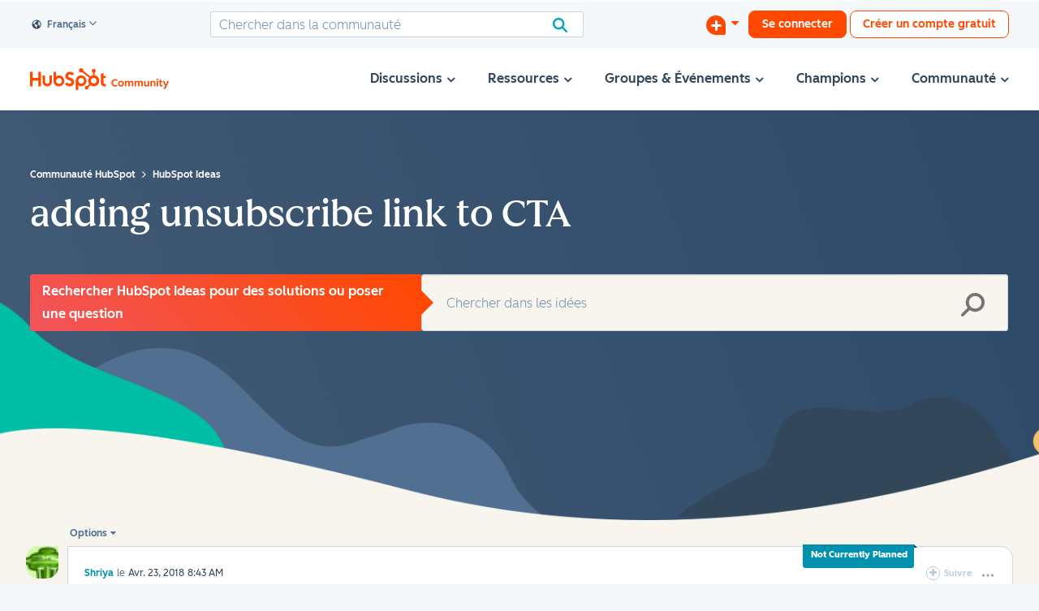

--- FILE ---
content_type: text/html;charset=UTF-8
request_url: https://community.hubspot.com/t5/HubSpot-Ideas/adding-unsubscribe-link-to-CTA/idi-p/186949?profile.language=fr
body_size: 111139
content:
<!DOCTYPE html><html prefix="og: http://ogp.me/ns#" dir="ltr" lang="fr" class="no-js">
	<head>
	
	<title>
	HubSpot Community - adding unsubscribe link to CTA - HubSpot Community
</title>
	
	
	<link rel="stylesheet" href="https://maxcdn.bootstrapcdn.com/font-awesome/4.7.0/css/font-awesome.min.css">


	
	
	
	<meta content="It would be great to be able to add an unsubscribe link to CTA buttons in emails. Currently, you can only add it to plain text in emails." name="description"/><meta content="width=device-width, initial-scale=1.0" name="viewport"/><meta content="2023-07-31T14:21:57-07:00" itemprop="dateModified"/><meta content="text/html; charset=UTF-8" http-equiv="Content-Type"/><link href="https://community.hubspot.com/t5/HubSpot-Ideas/adding-unsubscribe-link-to-CTA/idi-p/186949" rel="canonical"/>
	<meta content="https://www.hubspot.com/hubfs/WBZ%202025%20Rebrand/HubSpot%20Logo/Specialty%20sizes/HubSpot%20Logo%20w%20Padding%20for%20CSOL%20CTA%20Card%20Photo%20white%20background.png" property="og:image"/><meta content="https://community.hubspot.com/t5/user/viewprofilepage/user-id/52420" property="article:author"/><meta content="community.hubspot.com" property="og:site_name"/><meta content="article" property="og:type"/><meta content="https://community.hubspot.com/t5/HubSpot-Ideas/adding-unsubscribe-link-to-CTA/idi-p/186949" property="og:url"/><meta content="CTAs" property="article:tag"/><meta content="HubSpot Ideas" property="article:section"/><meta content="It would be great to be able to add an unsubscribe link to CTA buttons in emails. Currently, you can only add it to plain text in emails. " property="og:description"/><meta content="2018-04-23T12:43:35.576Z" property="article:published_time"/><meta content="2023-07-31T14:21:57-07:00" property="article:modified_time"/><meta content="adding unsubscribe link to CTA" property="og:title"/>
	
	
		<link class="lia-link-navigation hidden live-links" title="idée adding unsubscribe link to CTA dans HubSpot Ideas" type="application/rss+xml" rel="alternate" id="link" href="/mjmao93648/rss/message?board.id=HubSpot_Ideas&amp;message.id=16459"></link>
	

	
	
	    
            	<link href="/skins/6762586/53a6c93ca613252d008254a41dd2af5c/hubspot2025.css" rel="stylesheet" type="text/css"/>
            
	

	
	
	
	
	<!-- Twitter Card metadata: For Japanese Blog Articles only -->

<meta name="google-site-verification" content="JhdbLb5-5cPIvkeSYPUWX4n-wvBOsUlTzu7NjgCxLjQ" />

<script>
	window.$start = performance.now();
	window.$stats = {};
	// We need to define this BEFORE the lib is loaded so it initializes properly with this config
	if ( !(new URL(location.href).searchParams.get('$bundle')) ) {
	window.__unocss = {
		  theme: {
			breakpoints: {
				'@s': '(max-width: 479px)',
				'@m': '(max-width: 767px)',
				'@l': '(max-width: 1023px)',
				'@xl': '(min-width: 1200px)',
			},
			px2rem: false,
		},
		/**
		/*	Within the RegEx rules below are named groups:
		/*	- <d> stands for direction, think top, right, bottom, left, x, y
		/*	- <g> stands for global, think values like auto|inherit|initial|revert|revert-layer|unset etc.
		/*	- <m> stands for modifier, used for sub-properties like "-size" in "background-size"
		/*	- <p> stands for property
		/*	- <s> stands for selector where applicable
		/*	- <u> stands for unit, default is px, no need to add that, for all other units, write them behind the value
		/*	- <v> stands for value
		/*/
		rules: [
			// if you need a class to be !important simply prefix the class in HTMl with ! (it's automatic)
			// animation/transition utilities
			[/^a:(?<p>[a-z\-]+)?\/?(?<dur>[\d.ms]+)?\/?(?<e>[a-z\-]+)?\/?(?<del>[\d.ms]+)?$/, ([, p, dur, e, del]) => (
				Object.entries({
					'transition-property': p || false,
					'transition-duration': dur || '236ms',
					'transition-timing-function': e || 'ease-in-out',
					'transition-delay': del || false,
				}).reduce((rules, [prop, value]) => {
					if ( value ) { rules[prop] = /^[\d\.]+$/.test(value) ? `${value}ms` : value.replace(/(?<!var\()(?<v>--\S+)/, `var(${value})`); }
					return rules;
				}, {})
			)],
			// border utilities
			// This one is a bit special, it's basically able to set a variety of properties if specified, the pattern is like
			// `b:<direction><color>/<width>/<style>/<radius>` if you want to omit certain values, you need the slash (/),
			// but with no value in between, so let's say you only want to set the border-style, you would do `b:///dashed`,
			// only the border-width: `t:/3`, only border-top-color: `b:tred`, all properties support CSS custom properties
			// and properties that have numeric values support also `calc()`, e.g. `b:t--color-red` and `t:blue/calc(100px/5)`
			// The order of properties is different than standard CSS which is `<width><style><color>` as in my experience
			// 90% of border styling are color, but we mostly write `1px solid <color>`, which is annoying, so this utility
			// defaults to `border-width: 1px` and `border-style: solid` which can of course easily be changed, but doing simply
			// `b:green` will result in a 1px solid green border in all directions, which cuts down on how much we have to type
			// if you don't like these defaults, it's quite simple to change it to whatever behaviour you like!
			// @limitations: This utility does NOT deal with any kind of border-image stuff, I can't even remember when I have
			// used this feature last, so not going to include it as a utility, if you really want to use it, write CSS...
			// @note: The strange looking negative lookaheads in the regex below are there to deal with 'reserved' word like
			// `transparent` or all kinds of named colors that would otherwise get chopped up by the direction indicators
			// workaround is simply using a hex color with 0 alpha, e.g. #0000...
			// TODO: Add in support for `outline`, don't want to make a separate util for it as it is relatively similar to
			// a border and mostly just annoying default focus behavior for lazy people who don't care about :focus...
			// TODO: Add support for border radius, probably best to take everything at the end (e.g. after <style>) and
			// split it by slashes, discard anything more than 4 and then apply them as border-radius would be applied
			/* TODO: think about how to implement fake directional borders (use box-shadow outlines for full ones)
				&r-fake {
					position: relative;

					&:after {
						color: red;
						content: '';
						position: absolute; top: 0; bottom: 0;
						width: 1px;
					}
				}
			*/
			[/^b:(?<d>[bi][se]|r(?![ego])|t(?![r])|l(?![aei])|b(?![eilru])|y(?![e])|x|o(?![lr]))?\(?(?<v>(?:[a-z\-]+?\([\S]+?\)|[^\s\(\)]+?)+?)\)?$/, ([, d, v]) => (
				({
					t: ['-top'],
					r: ['-right'],
					b: ['-bottom'],
					l: ['-left'],
					x: ['-right', '-left'],
					y: ['-top', '-bottom'],
					is: ['-inline-start'],
					ie: ['-inline-end'],
					bs: ['-block-start'],
					be: ['-block-end'],
				}[d] || ['']).reduce((rules, dir) => (
					(v || '')
						.split(/\/?(?<v>[a-z\-]+\([\S]+?\)+(?![,\)_])|[^\s\/]+)\/?/g)
						.filter((x) => x.trim())
						// handles shortcut values for inherit (`i`) and skip (`x`)
						// you can optionally specify border radius separated by _: `.b:red/1/solid/1px_2px_3px_4px`
						// but it has to be specified with the unit! slash-notation doesn't need the unit, will default to px
						// there's a special class `.b:none` to remove a border, but `.b:x/0` is shorter
						.map((x, i) => /^[\d\.]+$/.test(x) ? `${x}px` : x.replace(/(?<!var\()(--[^\s,/]+)/g, 'var($1)').replace(/_/g, ' ').replace(/^i$/g, 'inherit').replace(/^c$/g, 'currentColor').replace(/^s$/g, 'solid').replace(/^x$/g, ''))
						// we want always minimum 3 values, as we want to set defaults for width/style if not defined
						.reduce((arr, val, i, values) => (values.length < 3 ? [...values, ...Array(3-Math.min(values.length, 3)).fill(null)] : values), [])
						.reduce((ret, val, i, arr) => ({
							...ret,
							...({
								0: !['', 'none'].includes(val) ? { [({o: 'outline'}[d] || `border${dir}`) + '-color']: val } : {},
								1: ![''].includes(val) ? { [({o: 'outline'}[d] || `border${dir}`) + '-width']: arr[0] === 'none' ? '0' : val || '1px' } : {},
								2: ![''].includes(val) ? { [({o: 'outline'}[d] || `border${dir}`) + '-style']: val || 'solid' } : {},
								3: { 'border-radius': val },
								4: { 'border-radius': `${ret['border-radius']} ${val}` },
								5: { 'border-radius': `${ret['border-radius']} ${val}` },
								6: { 'border-radius': `${ret['border-radius']} ${val}` },
							}[i] || {})
						}), {})
				), {})
			)],
			/* OLD border version
			[/^(?<p>b):(?<d>[bi][se]|r(?![ego])|t(?![r])|l(?![aei])|b(?![eilru])|y(?![e])|x)?(?<g>inherit|initial|revert|revert-layer|unset)?(?<outline>o(?![lr]))?(?<color>[^\/\s:@]*)?\/?(?<width>[\d.]+|--[^\/\s:@]+|calc\(.*?\))?(?<u>[a-zA-Z%]+)?\/?(?<style>[^\/]*)?\/?(?<radius>[\S]+)?$/, ([, p, d, g, outline, color, width, u, style, radius]) => (
				{
					undefined: [''],
					t: ['-top'],
					r: ['-right'],
					b: ['-bottom'],
					l: ['-left'],
					x: ['-right', '-left'],
					y: ['-top', '-bottom'],
					is: ['-inline-start'],
					ie: ['-inline-end'],
					bs: ['-block-start'],
					be: ['-block-end'],
				}[d].reduce((rules, dir) => {
					// global values like auto, initial, revert will be captured by the <u> group
					Object.entries({
						[(outline ? 'outline' : `border${dir}`) + '-color']: color || g ? `${color?.replace(/(?<!var\()(?<v>--\S+)/, `var(${color})`) || ( g || '')}` : false,
						[(outline ? 'outline' : `border${dir}`) + '-width']: `${width?.replace(/(?<!var\()(?<v>--\S+)/, `var(${width})`) || '1'}${u || (!width?.startsWith('--') && !width?.includes('calc') ? 'px' : '')}`,
						[(outline ? 'outline' : `border${dir}`) + '-style']: `${style?.replace(/(?<!var\()(?<v>--\S+)/, `var(${style})`) || 'solid'}`,
						'border-radius': radius ? radius.split(/\//g).map((v) => (/^[\d\.]+$/.test(v) ? `${v}px` : v.replace(/(?<!var\()(?<v>--\S+)/, `var(${v})`))).join(' ') : false,
					}).forEach(([prop, value]) => {
						if ( value ) { rules[prop] = g ? g : value; }
					});
					
					return rules;
				}, {})
			)],
			*/
			[/^b:(?<c>circle)|(?:rad\(?(?<v>(?:[a-z\-]+?\([\S]+?\)|[^\s\(\)]+?)+?)\)?)$/, ([, c, v]) => (
				c ? { 'border-radius': '50%' } : (v || '')
					.split(/\/?(?<v>[a-z\-]+\([\S]+?\)+(?![,\)_])|[^\s\/]+)\/?/g)
					.filter((x) => x.trim())
					.map((x, i) => /^[\d\.]+$/.test(x) ? `${x}px` : x.replace(/(?<!var\()(--[^\s,/]+)/g, 'var($1)').replace(/_/g, ' ').replace(/^i$/g, 'inherit').replace(/^c$/g, 'currentColor').replace(/^x$/g, ''))
					.reduce((ret, val, i) => ({
						...ret,
						...({ 'border-radius': `${ret['border-radius'] || ''} ${val}` })
					}), {})
			)],
			// background: shorthand and advanced multi-value uncovered sub-property accessor
			// @note: if you encounter problems consider disabling this rule and swap it out
			// 		  for the commented out one below that just takes in custom properties
			[/^bg:(?<m>-[a-z]+)?_?(?<v>['"0-9A-Za-z .,\/()\-_!%#]+)$/, ([, m, v]) => ({
				[`background${m || ''}`]: v?.replace(/_/g, ' ')?.replace(/(?<!var\()(?<v>--\S+)/, `var(${v})`)
			})],
			// background[-prop]: variable/custom property interpolation, use like `bg:-image--var-name`
			// @note: swap with rule above if that one creates problems, it does this as well
			// [/^bg:(?<m>-[a-z]+)?_?(?<v>--.*|none)$/, ([, m, v]) => ({
			// 	[`background${m || ''}`]: /^none$/.test(v) ? 'none' : `var(${v})`
			// })],
			[/^bg:url\('?(?<v>[^'\s\)]+)'?\)$/, ([, v]) => ({ 'background-image': `url('${v}')` })],
			// background-color: Use custom property syntax for actual colors like `bg:--c-green`
			[/^bg:(?<v>current|transparent)$/, ([, v]) => ({ 'background-color': v?.replace('current', 'currentColor') })],
			// background-position: we only support the 1 value version with utils
			/* TODO: think about implementing these modifiers from the SCSS version
				@include modifiers((
					'b': 'bottom',
					'c': 'center',
					'l': 'left',
					'lb': 'left bottom',
					'lt': 'left top',
					'r': 'right',
					'rb': 'right bottom',
					'rt': 'right top',
					't': 'top',
				), $properties: 'background-position', $prefix: 'pos-', $separator: '-');
			*/
			[/^bg:(?<v>center|top|right|bottom|left)$/, ([, v]) => ({ 'background-position': v })],
			// background-repeat: we only support the 1 value version with utils
			[/^bg:(?<v>repeat-x|repeat-y|repeat|space|no-repeat)$/, ([, v]) => ({ 'background-repeat': v })],
			// background-size: only word values suported with utils
			[/^bg:(?<v>auto|cover|contain)$/, ([, v]) => ({ 'background-size': v })],
			// box-shadow
			[/^bs:(?<p>oi|o)?\/?(?<v>[^\s]+)?$/, ([, p, v]) => ({
				// `/([^\s\/]+\([\S]+?\))|\//g` => splits by slash except when they are between parenthesis like `calc(100px/2)`
				// `b`/`o` and `oi` are shortcuts for box-shadow outlines/borders (they don't affect the box-model), `o` creates
				// and outline outside of the box, `oi` one that does not go beyond the box-boundaries. This can be useful
				// for scenarios where you want a border in a certain state but not others and then have to set
				// `border-color: transparent` on those elements. But box-shadow outlines can't be direction controlled,
				// so they are only useful if the element should have a border on all sides
				'box-shadow': ({
					'o': '0 0 0 ',
					'oi': 'inset 0 0 0 ',
				}[p] || '') + v.split(/([^\s\/]+\([\S]+?\))|\//g).filter((x) => x).map((x) => (/^[\d\.]+$/.test(x) ? `${x}px` : x.replace(/(?<!var\()(--\S+)/, `var(${x})`))).join(' ')
			})],
			// cursor: just make sure you got the value right, unrestricted for brevity sake
			[/^c:(?<v>\S+)$/, ([, v]) => ({ 'cursor': v })],
			// display: There's a lot of different utilities summarized under the d: prefix, see preflights
			// still working on figuring out the best way to implement them as some might still require
			// browser prefixes, or target multiple properties etc.
			[/^(?<p>bg|d):(?<filter>blur|brightness|contrast|drop-shadow|grayscale|hue-rotate|invert|opacity|saturate|sepia)\(?(?<v>calc\([\S]+?\)|[^\s)]+)?\)?$/, ([, p, filter, v]) => ({
				[`${p === 'bg' ? 'backdrop-' : ''}filter`]: `${filter}(${v?.startsWith('calc') ? v : v?.replace(/\//g, ' ') || ''})`
			})],
			['d:b', { 'display': 'block' }],
			// `d:c(<name>/<type>)` || `d:c(<name>)` || `d:c`
			// https://developer.mozilla.org/en-US/docs/Web/CSS/container
			[/^d:c(?:\((?<n>[^\s\/]+)\/?(?<t>[^\s\/]+)?\))?$/, ([, n, t]) => ({ 'container': `${n || 'x'} / ${t || 'inline-size'}` })],
			['d:i', { 'display': 'inline' }],
			['d:ib', { 'display': 'inline-block' }],
			['d:none', { 'display': 'none' }],
			['d:hide', { 'visibility': 'hidden' }],
			['d:show', { 'visibility': 'visible' }],
			['d:invisible', {
				'border': '0',
				'clip': 'rect(1px, 1px, 1px, 1px)',
				'height': '1px',
				'outline': 'none',
				'overflow': 'hidden',
				'padding': '0',
				'position': 'absolute',
				'width': '1px',
			}], /* 1 */
			['d:f', { 'display': 'flex' }],
			['d:fi', { 'display': 'flex inline' }],
			['d:f-col', { 'flex-direction': 'column' }],
			['d:f-row', { 'flex-direction': 'row' }],
			['d:f-wrap', { 'flex-wrap': 'wrap' }],
			['d:fc-items-center', { 'align-items': 'center' }],
			['d:fc-justify-between', { 'justify-content': 'space-between' }],
			['d:fc-justify-center', { 'justify-content': 'center' }],
			// If functions are used the value wrapping with () is mandatory! `d:f(col/1/0/calc(3px*100))`
			[/^d:f\(?(?<dir>col|row)?\/?(?<grow>[\d.]+)?\/?(?<shrink>[\d.]+)?\/?(?<wrap>(?:no)?wrap(?:-\S+)?)?\/?(?<basis>[\S]+)?\)+?$/, ([, dir, grow, shrink, wrap, basis]) => (
				Object.entries({
					'flex-direction': { col: 'column', row: 'row' }[dir] || false,
					'flex-grow': grow || false,
					'flex-shrink': shrink || false,
					'flex-wrap': wrap || false,
					'flex-basis': /^[\d\.]+$/.test(basis) ? `${basis}px` : (basis || '').replace(/(?<!var\()(?<v>--\S+)/, `var(${basis})`) || false,
				}).reduce((rules, [prop, value]) => {
					if ( value ) { rules[prop] = value; }
					return rules;
				}, {})
			)],
			// order matters here, needs to be below the general `d:f` rule
			[/^d:f-(?<v>none|auto|initial)$/, ([, v]) => ({ 'flex': v })],
			// grid/flexbox gap, be careful though when using `d:g` it needs the gap defined within it's values
			// to properly calculate column width! so specify gap there if you use `d:g(<values>)`, it's fine to
			// use `d:gap` if you use `d:g` (without values) and define your template-columns yourself via CSS
			[/^d:gap(?<row>calc\([\S]+?\)|[^\s\/]+)?\/?(?<col>[^\s]+)?$/, ([, row, col]) => (
				Object.entries({
					'row-gap': col ? row : false,
					'column-gap': row ? col : false,
					'gap': (row && !col) ? row : false,
				}).reduce((rules, [prop, value]) => {
					if ( value ) { rules[prop] = /^[\d\.]+$/.test(value) ? `${value}px` : value.replace(/(?<!var\()(?<v>--\S+)/, `var(${value})`); }
					return rules;
				}, {})
			)],
			// flexbox/grid align and justify utils to be used like:
			// `.d:jself(center) or .d:j-self(center) or .d:js(center) or .d:aitems(start) or .d:a-items(start) or .d:ai(start)`
			[/^d:(?<d>a|j)-?(?<scope>c|i|s|t|content|items|self|tracks)[\(-](?<v>\S*?)\)?$/, ([, d, scope, v]) => (
				{ [`${{ a: 'align', j: 'justify' }[d]}-${{ c: 'content', i: 'items', s: 'self', t: 'tracks' }[scope] || scope}`]: v }
			)],
			// grid: format `d:g` to just set the display property, `d:g(<template-cols>/<gap/row-gap>?/<col-gap>?/<template-rows>?)`
			// TODO: Keep an eye on `grid-template-rows: masonry` support, it would be awesome, but is not supported as of 2023
			// it's technically implemented as the 4th via `grid-template-rows`: That one is a bit different, can't do it with
			// optional gap values, so even if no gaps should be defined, it needs to be written like `d:g(12/0/0/masonry)`
			// there is a special value `equal` that will make all rows equal height to the tallest one: `d:g(12/0/0/equal)`
			// the 4th value is basically a free-for-all, you can go crazy with stuff like `repeat(auto,minmax(calc(100vh/3),1fr)))`
			// to define the grid-template-rows, I use it rarely, but it's there if needed.
			[/^d:(?<p>g|gi)(?:\((?<v>[^\s]+)?\))?$/, ([, p, v], ctx) => (
				({
					'g': [ ['display', 'grid'] ],
					'gi': [ ['display', 'inline-grid'] ],
				}[p] || []).reduce((rules, [prop, value]) => {
					if ( value ) {
						//console.log('rule matcher args', p, v, ctx);
						// set the display property
						rules[prop] = value;
						// parse the grid config values and inject additional properties into the outer reduced array
						// depending on how many config values were provided, do not give unit to first value automatically
						// as it is the number of grid-columns and needs to be a unitless value for the internal calc(), it
						// can be a custom CSS property/variable or calc() resolving in a unitless number itself though,
						// meaning: `d:g(--var-cols/12px/calc(100px/4))` or `d:g(calc(48/4)/12px/calc(100px/4))` are fine.
						// Does it make sense to calc() within calc()? not sure... but it's possible ;).
						// If the first value has a unit, no automatic cols calculation will happen, but the value will
						// be used as a min-width of a grid-column letting the browser do the heavy lifting, this can be
						// very helpful not having to define any kind of @media queries for responsiveness!
						// `d:g(264px)` => `grid-template-columns: repeat(auto-fit, minmax(264px, 1fr));`
						// auto-fill vs auto-fit: https://css-tricks.com/auto-sizing-columns-css-grid-auto-fill-vs-auto-fit/
						if ( v ) {
							v = v.split(/\/?(?<v>[a-z\-]+\([\S]+?\)(?![,\)])+|[^\s\/]+)\/?/g).filter(x => x).map((x, i) => /^[\d\.]+$/.test(x) && i !== 0 ? `${x}px` : x.replace(/(?<!var\()(?<v>--\S+)/, `var(${x})`));
							// The last value can be 'fit' or 'fill' regardless of position to select auto-filling algo
							const f = /(fit|fill)/.test(v.at(-1)) ? v.pop() : 'fit';
							const props = ({
								1: [['grid-template-columns', v[0].startsWith('repeat(') ? v[0].replace(/_/g, ' ') : `repeat(auto-${f}, minmax(${/[\d\.]+[a-z%]+$/.test(v[0]) ? v[0] : `calc(100%/${v[0]})`}, 1fr))`]],
								2: [['grid-template-columns', v[0].startsWith('repeat(') ? v[0].replace(/_/g, ' ') : `repeat(auto-${f}, minmax(${/[\d\.]+[a-z%]+$/.test(v[0]) ? v[0] : `calc(100%/${v[0]} - ${v[1]})`}, 1fr))`], ['gap', v[1]]],
								3: [['grid-template-columns', v[0].startsWith('repeat(') ? v[0].replace(/_/g, ' ') : `repeat(auto-${f}, minmax(${/[\d\.]+[a-z%]+$/.test(v[0]) ? v[0] : `calc(100%/${v[0]} - ${v[2]})`}, 1fr))`], ['row-gap', v[1]], ['column-gap', v[2]]],
								4: [['grid-template-columns', v[0].startsWith('repeat(') ? v[0].replace(/_/g, ' ') : `repeat(auto-${f}, minmax(${/[\d\.]+[a-z%]+$/.test(v[0]) ? v[0] : `calc(100%/${v[0]} - ${v[2] || 0})`}, 1fr))`], ['row-gap', v[1]], ['column-gap', v[2]], ( v[3] === 'equal' ? ['grid-auto-rows', '1fr'] : ['grid-template-rows', ( v[3] ? v[3].replace(/_/g, ' ') : null )] )],
							}[Math.min(v.length, 4)] || []).forEach(([_p, _v]) => (rules[_p] = _v));
						}
					}
					return rules;
				}, {})
			)],
			[/^d:(?:g-?)?(?<p>col|row)\(?(?<v>\S+?)\)?$/, ([, p, v]) => ({ [`grid-${p === 'col' ? 'column' : 'row'}`]: v.replace(/_/g, ' ') })],
			// grid col/row span
			// regex captures everything after `d:span<v>` (or within parenthesis `d:span(<v>)`), syntax is:
			// variant a): `d:span<v[<col[<start>-<end?>]>/<row?[<start>-<end?>]>]>`
			// variant b): `d:span(<v[<col[<start>-<end?>]>/<row?[<start>-<end?>]>]>)`,
			// we deal with the value inside the matcher function and split it into it's components
			// TODO: Re-evaluate if the separate util is worth it as we can simply use `.d:g-col(<v>` and `.d:g-row(<v>)`
			[/^d:(?:g-?)?span\(?(?<v>(?:[a-z\-]+?\([\S]+?\)|[^\s\(\)]+?)+?)\)?$/, ([, v]) => (
				(v || '')
					.split(/\/?(?<v>[a-z\-]+\([\S]+?\)+(?![,\)_])|[^\s\/]+)\/?/g)
					.filter(x => x.trim())
					// don't need the auto-pixelator here, span values are unitless, but we support CSS vars
					//.map((x, i) => /^[\d\.]+$/.test(x) ? `${x}px` : x.replace(/(?<!var\()(--[^\s,/]+)/g, 'var($1)').replace(/_/g, ' '))
					.map((x, i) => x.replace(/(?<!var\()(--[^\s,/]+)/g, 'var($1)'))
					.reduce((rules, value, i) => ({
						...rules,
						...({
							// if useing CSS vars, specify the full value, like this it's most flexible
							0: { 'grid-column': value.includes('var(') ? value : value.split('-').map((x, i, a) => a.length === 1 ? `span ${x}` : x ).join(' / ') },
							1: { 'grid-row': value.includes('var(') ? value : value.split('-').map((x, i, a) => a.length === 1 ? `span ${x}` : x ).join(' / ') },
						}[i] || {})
					}), {})
			)],
			['d:noverflow', { 'overflow': 'hidden' }],
			// order (flexbox/grid), syntax: `d:order(?-?<v>)?`
			[/^d:order\(?(?<v>[-\d]+)\)?$/, ([, v]) => ({ 'order': v })],
			// display => overflow(-[x|y]) auto
			[/^d:scroll(?<m>-[xy])?$/, ([, m]) => ({ [`overflow${m || ''}`]: 'auto' })],
			['d:scroll', { 'overflow': 'auto' }],
			['d:scroll(x)', { 'overflow-x': 'auto' }],
			['d:scroll(y)', { 'overflow-y': 'auto' }],
			// it's a bit tricky to yield those ::selectors, but this is how it can be done...
			// question is: should we just preflight those as raw CSS instead of doing constructs like this?
			// the strings ship with the bundle, one way or the other, but as preflights at least the utils
			// are readable... and after all, there's nothing dynamic about them, simply creating overhead here
			// futhermore it's questionable to do it like that as it will most likely result in more
			// characters/bytes shipped than if it was just pure CSS...
			[/^(?<sel>d:scroll-nobar)$/, ([, sel], context) => {
				return `${context.constructCSS({
					'scrollbar-width': 'none', /* Firefox */
					'-ms-overflow-style': 'none',  /* IE 10+ */
				})}\n.${CSS.escape(sel)}::-webkit-scrollbar { width: 0; height: 0; }` /* WebKit */
			}],
			// pointer-events
			[/^e:(?<v>\S+)$/, ([, v]) => ({ 'pointer-events': v })],
			// object-fit: for image scaling
			[/^fit:(?<v>\S+)$/, ([, v]) => ({ 'object-fit': v })],
			// list-style: order of values is type | image | position, escape quotes with ^
			[/^l:(?<v>.{3,}?)?(?:_(?<url>.+?))?(?:_(?<pos>outside|inside))?$/, ([, v, url, pos]) => ({
				'list-style': `${v?.replaceAll('^', '"')} ${url || ''} ${pos || ''}`
			})],
			// margin and padding: supports basics plus custom properties (variables), optional directions and global word values
			[/^(?<p>m|p):(?<d>r(?!e)|[ltbxy]|[bi][se])?(?<v>(?:(?:-(?!-))?[\d._]+)|--\S+|calc\(.*?\))?(?<u>[a-zA-Z%]+)?$/, ([, p, d, v, u]) => (
				{
					undefined: [''],
					t: ['-top'],
					r: ['-right'],
					b: ['-bottom'],
					l: ['-left'],
					x: ['-right', '-left'],
					y: ['-top', '-bottom'],
					is: ['-inline-start'],
					ie: ['-inline-end'],
					bs: ['-block-start'],
					be: ['-block-end'],
				}[d].reduce((rules, dir) => {
					// global values like auto, initial, revert will be captured by the <u> group
					// TODO: not sure what the `.replaceAll('_', ' ')` is for, maybe a copy paste leftover from another rul?
					rules[`${{m: 'margin', p: 'padding'}[p]}${dir}`] = `${v?.replaceAll('_', ' ')?.replace(/(?<!var\()(?<v>--\S+)/, `var(${v})`) || ''}${u || (!v?.startsWith('--') && !v?.includes('calc') ? 'px' : '')}`;
					return rules;
				}, {})
			)],
			// opacity
			// technically the spec allows for percantage values, but we convert anything to float, makes things easier
			[/^o:(?<v>[\d.%]+|--\S+|calc\(.*?\))?$/, ([, v]) => ({
				'opacity': isNaN(parseFloat(v)) ? (v?.replace(/(?<!var\()(?<v>--\S+)/, `var(${v})`) || '') : ( parseFloat(v) <= 1 ? parseFloat(v) : parseFloat(v)/100 )
			})],
			// position utils
			[/^(?<p>pos):(?<d>r(?![e]|$)|[ltb])?(?<v>[\S]+)?$/, ([, p, d, v]) => (
				({
					'a': [ ['position', 'absolute'] ],
					'f': [ ['position', 'fixed'], ['backface-visibility', 'hidden'] ],
					'r': [ d ? ['right', null] : ['position', 'relative'] ],
					's': [ ['position', 'sticky'] ],
					'center': [ ['position', 'absolute'], ['top', '50%'], ['left', '50%'], ['transform', 'translate(-50%, -50%)'] ],
					'center-x': [ ['position', 'relative'], ['left', '50%'], ['transform', 'translateX(-50%) perspective(1px)'] ],
					'center-y': [ ['position', 'relative'], ['top', '50%'], ['transform', 'translateY(-50%) perspective(1px)'] ],
					'reset': [ ['position', 'static'] ],
					// direction utils, set the value falsy so we can set it within reduce
					't': [ ['top', null] ],
					'b': [ ['bottom', null] ],
					'l': [ ['left', null] ],
				}[d || v] || []).reduce((rules, [prop, value]) => {
					if ( value ) {
						rules[prop] = value;
					} else if ( d && v ) {
						rules[prop] = /^[\d\.]+$/.test(v) ? `${v}px` : v.replace(/(?<!var\()(?<v>--\S+)/, `var(${v})`);
					}
					return rules;
				}, {})
			)],
			/**
			/*	FLUID MEDIA CONTENT UTILS (IMG, VIDEOS, IFRAMES etc.)
			/*	1.	Element will be stretched to the full extend of the nearest realtively-positioned
			/*		ancestor.
			/*	2.	Element will be stretched to the entire viewport and follow the user's scrolling,
			/*		good for modal windows and overlays
			/*	3.	Add this class to the element that contains the fluid media content and do not forget
			/*		to define the aspect ratio like `.scale:frame(16/9)`.
			/*	4.	Add this class to the element that should scale in a specific ratio, useful for
			/*		fluid videos, iframes (maps anybody?), embeds but also images.
			/*	5.	Allows an image to be responsvie up to its container width but not exceeding
			/*		it's native size.
			/*/
			[/^scale:(?<v>[^\s(]+)\(?(?<ratio>[\d\/]+)?\)?$/, ([, v, ratio]) => (
				{
					'fit': [ ['bottom', '0'], ['left', '0'], ['margin', 'auto'], ['position', 'absolute'], ['right', '0'], ['top', '0'] ], /* 1 */
					'fullscreen': [ ['backface-visibility', 'hidden'], ['bottom', '0'], ['left', '0'], ['margin', 'auto'], ['position', 'fixed'], ['right', '0'], ['top', '0'] ], /* 2 */
					'frame': [ ['display', 'block'], ['position', 'relative'], ['aspect-ratio', (ratio ? `${ratio}` : null) ] ], /* 3 */
					// The padding hack is old-school now, we now have native aspect ratio, but for reference
					// I'll leave those here anyways, the calculation goes as follows: `9 / 16 * 100% = 56.25%`
					// So if a custom aspect ratio is needed one could simply apply `p:tcalc(2/12*100%)`
					//'frame(16/9)': [ ['padding-top', '56.25%'] ],
					//'frame(3/2)': [ ['padding-top', '66.66666%'] ],
					//'frame(4/3)': [ ['padding-top', '75%'] ],
					'content': [ ['bottom', '0'], ['left', '0'], ['margin', 'auto'], ['position', 'absolute'], ['right', '0'], ['top', '0'] ], /* 4 */
					'img': [ ['display', 'block'], ['height', 'auto'], ['max-width', '100%'] ], /* 5 */
					undefined: [],
				}[v].reduce((rules, [prop, value]) => {
					if ( value ) {
						rules[prop] = value;
					}
					return rules;
				}, {})
			)],
			/**
			/*	TEXT UTILS
			/*
			/*	1.	Enables font kerning in all browsers.
			/*		see also: http://blog.typekit.com/2014/02/05/kerning-on-the-web/
			/*	2.	Ensure that the node has a maximum width after which truncation can occur.
			/*	3.	Fix for IE 8/9 if 'word-wrap: break-word' is in effect on ancestor nodes.
			/*	4.	A little helper to increase the font-weight slightly without having to rely
			/*		on font-style. Especially useful to increase readability of very small type!
			/*/
			// This one is a bit special, it's basically able to set a variety of properties if specified, the pattern is like
			// `t:<color>/<font-size>/<line-height>/<font-weight>/<font-style>/<font-family>` if you want to omit certain values,
			// you need the slash (/), but with no value in between, so let's say you only want to set the font family,
			// you would do `t://///Arial`, only the font-weight: `t:///700`, only the color: `t:red`, all properties
			// support CSS custom properties and properties that have numeric values support also `calc()`, e.g. `t:--color-red`
			// and `t:blue/calc(100px/5)/calc(100px/4)`
			// TODO: support letter-spacing here or in separate utility?
			// TODO: support other functions than calc(), clamp() in particular, but basically all CSS math functions
			[/^(?<p>t):(?<color>[^\/\s:@]*)?\/?(?<size>[\d.]+|--[^\/\s:@]+|calc\(.*?\))?(?<u>[a-zA-Z%]+)?\/?(?<lh>[\d.]+|--[^\/\s:@]+|calc\(.*?\))?(?<lhu>[a-zA-Z%]+)?\/?(?<weight>[\d.]+|--[^\/\s:@]+|calc\(.*?\))?\/?(?<style>[^\/\s:@]*)?\/?(?<family>[^\/\s:@]*)?$/, ([, p, color, size, u, lh, lhu, weight, style, family]) => (
				Object.entries({
					'color': color ? `${color?.replace(/(?<!var\()(?<v>--\S+)/, `var(${color})`) || ''}` : false,
					'font-size': size || size === '0' ? `${size?.replace(/(?<!var\()(?<v>--\S+)/, `var(${size})`) || ''}${u || (!size?.startsWith('--') && !size?.includes('calc') ? 'px' : '')}` : false,
					'line-height': lh || lh === '0' ? `${lh?.replace(/(?<!var\()(?<v>--\S+)/, `var(${lh})`) || ''}${lhu || ''}` : false,
					'font-weight': weight ? `${weight?.replace(/(?<!var\()(?<v>--\S+)/, `var(${weight})`) || ''}` : false,
					'font-style': style ? `${style?.replace(/(?<!var\()(?<v>--\S+)/, `var(${style})`) || ''}` : false,
					'font-family': family ? `${family?.replace(/(?<!var\()(?<v>--\S+)/, `var(${family})`) || ''}` : false,
				}).reduce((rules, [prop, value]) => {
					if ( value ) { rules[prop] = value; }
					return rules;
				}, {})
			)],
			// font-family
			// This utility isn't really meant to define full font-stacks, you may try to use the general utility
			// like `t://///Arial` even though it's questionable to use like that. By default it just applies the global CSS
			// keywords for font-family, including such as ui-serif etc. which are not supported by browsers today
			// the power of this one is that it will also look for pre-defined custom CSS properties/variables at
			// :root level with the specific pattern of `---t-family-<keyword>`, if found it will use the variable
			// value. In this way font stacks can easily be defined via such variables. Besides the standrad spec
			// keywords, it also supports some custom short ones: sans => sans-serif, mono => monospace, ui => system-ui
			// TODO: Make variable names configurable via theme or at least the prefix and allow passing in the specific
			// `--t-family-<name>` variable via CSS class as well, like this we could reference full font stacks without
			// making things too ugly? How can we access theme within rules?
			[/^t:(?<v>serif|sans-serif|sans|monospace|mono|cursive|fantasy|system-ui|ui|ui-serif|ui-sans-serif|ui-monospace|ui-rounded|emoji|math|fangsong)$/, ([, v]) => ({ 'font-family': !!getComputedStyle(document.documentElement).getPropertyValue(`---t-family-${v}`) ? `var(---t-family-${v})` : v.replace(/^(sans|mono|ui)$/gi, x => ({'sans': 'sans-serif', 'mono': 'monospace', 'ui': 'system-ui'}[x])) })],
			// font-style
			// Shortcuts for what is doable with the 'general' utility above as well, the key word `normal`
			// is already used by the font-weight utility below, so `t:regular` is used to set `font-style: normal`
			// specifying the angle for `font-style: oblique 20deg` is supported as well with `t:oblique/20`
			// valid angle values are +-90deg, but most fonts don't support it anyways...
			[/^t:(?<v>italic|oblique|regular)\/?(?<deg>-?\d{1,2})?$/, ([, v, deg]) => ({ 'font-style': `${v.replace('regular', 'normal')}${deg ? ` ${deg}deg`: ''}` })],
			// font-weight
			// Those are shortcuts which can all be achieved by using the above 'general' utility as well, but they
			// are still included for convenience, lighter/bolder are relative-to-parent font-weights (see MDN)
			// this util has a feature where it looks for custom CSS properties (variables) defined at `:root` level
			// that match the specific pattern of `---t-weight-<word|weight>`, if found, it will use those instead of
			// the actual word or numeric weight, this allows to re-define what those words/weights mean in terms of
			// actual font-weight, e.g. if default for `font-weight: normal` is 400, if you set `---t-weight-normal: 300`
			// at `:root` level and use the utility `t:normal` on some element, it's font-weight will now be 300
			// these custom CSS properties/variables are intentionally prefixed with 3! dashes (---) to hopefully avoid
			// any conflicts with 'regularly' defined custom CSS variables which accidentially have the same name!
			[/^t:(?<v>lighter|bolder|thin|normal|bold|heavy|\d00)$/, ([, v]) => ({ 'font-weight': !!getComputedStyle(document.documentElement).getPropertyValue(`---t-weight-${v}`) ? `var(---t-weight-${v})` : v.replace('thin', '100').replace('heavy', '900') })],
			// `t:boldest` applies a text-shadow which adds to the visual boldness of text regardless of font-weight applied
			['t:boldest', { 'text-shadow': '0 0 0.3px currentColor' }],
			// text-align: we only support the 1 value version with utils, the string thing seems fringe anyways
			// additionally we convert left/right 'absolute' values to start/end which is text-direction aware
			// `justify-all` and `match-parent` are in the spec but seem very poorly supported!
			[/^t:(?<v>start|end|left|right|center|justify|justify-all|match-parent)$/, ([, v]) => ({ 'text-align': v.replace('left', 'start').replace('right', 'end') })],
			// text-decoration
			// We don't support multiple text-decoration-line values, if you really need that, specify it via multiple classes
			// text-decoration-skip is also not supported as browser support is 0, but text-decoration-skip-ink is supported
			// There is a shortcut `t:del` which translates to `t:line-through` automatically.
			// `blink` is deprecated and only Opera and Safari still support it...We don't, it's bullshit UX anyways...
			// A text-decoration-line value has to be defined, otherwise this util won't catch, the other additional properties
			// can be omitted, the format is `t:<decoration-line>/<style>/<color>/<thickness>/<skip-ink>
			[/^t:(?<line>none|underline|overline|line-through|del)\/?(?<style>solid|double|dotted|dashed|wavy|--[^\/\s:@]+)?\/?(?<color>[^\/\s:@]*)?\/?(?<width>[\d.]+|--[^\/\s:@]+|calc\(.*?\))?(?<u>[a-zA-Z%]+)?\/?(?<skip>none|auto|all|--[^\/\s:@]+)?$/, ([, line, style, color, width, u, skip]) => (
				Object.entries({
					'text-decoration-line': line ? `${line?.replace(/(?<!var\()(?<v>--\S+)/, `var(${line})`).replace('del', 'line-through') || ''}` : false,
					'text-decoration-style': style ? `${style?.replace(/(?<!var\()(?<v>--\S+)/, `var(${style})`) || ''}` : false,
					'text-decoration-color': color ? `${color?.replace(/(?<!var\()(?<v>--\S+)/, `var(${color})`) || ''}` : false,
					'text-decoration-thickness': width || width === '0' ? `${width?.replace(/(?<!var\()(?<v>--\S+)/, `var(${width})`) || ''}${u || (!width?.startsWith('--') && !width?.includes('calc') ? 'px' : '')}` : false,
					'text-decoration-skip-ink': skip ? `${skip?.replace(/(?<!var\()(?<v>--\S+)/, `var(${skip})`) || ''}` : false,
				}).reduce((rules, [prop, value]) => {
					if ( value ) { rules[prop] = value; }
					return rules;
				}, {})
			)],
			// text-tranform
			[/^t:(?<v>capitalize|caps|lowercase|lcase|uppercase|ucase)$/, ([, v]) => ({
				'text-transform': v.replace('caps', 'capitalize').replace('lcase', 'lowercase').replace('ucase', 'uppercase')
			})],
			['t:break', { 'word-wrap': 'break-word' /* 4 */ }],
			['t:nowrap', { 'white-space': 'nowrap' }],
			// TODO: not sure if this even does something visually, what is it's purpose? remove it?
			['t:kern', { '-webkit-font-feature-settings': '"kern" 1', 'font-feature-settings': '"kern" 1', '-webkit-font-kerning': 'normal', 'font-kerning': 'normal', 'text-rendering': 'optimizeLegibility' }], // 1
			['t:truncate', { 'max-width': '100%' /* 2 */, 'overflow': 'hidden', 'text-overflow': 'ellipsis', 'white-space': 'nowrap', 'word-wrap': 'normal' /* 3 */ }],
			// transform
			// transform function values are very diverse, just write them as usual separated with commas just NO spaces!
			// You can use `calc()` or custom css properties `--some-var` if they are allowed to be used for function values
			// we can't cast non-pixel values to pixels either, because different functions have different inputs, like `scale()`
			// for example expects unitless values, so for the values, you do need to specify the unit if appropriate
			// Does NOT support specifying multiple transform functions in one call, write proper CSS for a use-case like that!
			// Does support transform-origin/box/style with the appropriate prefix `b|o|s` e.g. `.tr:o(center/50px)`
			// note that the classname consistently has to encapsulate the value in parenthesis, e.g. `.tr:rotate(120deg)`, but
			// also `.tr:o(--some-var/calc(100px/2))` => `transform-origin: var(--some-var) calc(100px/2);`
			// The order of the transform functions in the RegEx matters, so don't touch!
			[/^tr:(?<p>[bo]|s(?![ck]))?(?<fn>matrix3d|matrix|none|perspective|rotate3d|rotateX|rotateY|rotateZ|rotate|scale3d|scaleX|scaleY|scaleZ|scale|skewX|skewY|skew|translate3d|translateX|translateY|translateZ|translate)?\((?<v>[^\s]+)?\)$/, ([, p, fn, v]) => ({
				[{
					b: 'transform-box',
					o: 'transform-origin',
					s: 'transform-style',
					undefined: 'transform',
				}[p]]: p
					// `/\/(?![\S]+\))/g` => splits by slash except when they followed by `)` like `calc(100px/2)`
					? v.split(/\/(?![\S]+\))/g).map((x) => (/^[\d\.]+$/.test(x) ? `${x}px` : x.replace(/(?<!var\()(--\S+)/, `var(${x})`))).join(' ')
					: fn.match(/none/) ? fn : `${fn}(${v?.replace(/(?<!var\()(?<v>--\S+)/g, `var(${v})`)})`
			})],
			// width & height
			[/^(?<p>w|h):(?<m>min|max|screen)?(?<v>[\d.]+|--\S+|calc\(.*?\))?(?<u>[a-zA-Z%]+)?$/, ([, p, m, v, u]) => (
				{
					undefined: [''],
					min: ['min-'],
					max: ['max-'],
					screen: [(rules) => (rules[`${{w: 'width', h: 'height'}[p]}`] = `100v${p}`)]
				}[m].reduce((rules, mod) => {
					if ( mod instanceof Function ) { mod(rules); return rules; }
					// global values like auto, initial, revert will be captured by the <u> group
					// replacing _ with ' ' allows for escaping required spaces in calc +/- operations like calc(100% - 32px)
					rules[`${mod}${{w: 'width', h: 'height'}[p]}`] = `${v?.replace(/(?<!var\()(?<v>--\S+)/, `var(${v})`).replaceAll('_', ' ') || ''}${u || (!v?.startsWith('--') && !v?.includes('calc') ? 'px' : '')}`;
					return rules;
				}, {})
			)],
			[/^z:(?<v>.+)$/, ([, v]) => ({ 'z-index': v.replace(/(?<!var\()(?<v>--\S+)/, `var(${v})`) })],
			// debug/dev tools, simply add the class `?` to an element and it will make itself very visible ;)
			// It might very often be the case that you need to overrule existing styles that conflict with the
			// dev tool class, so just prefix with `!` to make everything !important.
			[/^(\?)$/, (_, { constructCSS, generator }) => (
				`@keyframes __imhere{0%{box-shadow:inset 0 0 0 2px red}100%{box-shadow:inset 0 0 0 6px yellow}}\n${constructCSS({ animation: '__imhere 0.5s ease-in-out alternate infinite' })}`
			)],
			// create a box around an element, good for highlighting stuff
			// arrows can be useful for screenshots, try it out with `?[]>`, `?[]^`, `?[]<`, `?[]>t` etc.
			[/^(?<sel>\?\[(?<inset>[0-9-]+)?\/?(?<width>\d+)?\](?:(?<arrow>\>|\<|\^)(?<top>t)?)?\/?(?<hue>\d+)?\/?(?<opacity>[\d.%]+)?)$/, ([, sel, inset, width, arrow, top, hue, opacity], ctx) => (
				`${ctx.constructCSS({
					overflow: 'visible !important',
					position: 'relative',
				})}${ arrow ? `\n.${CSS.escape(sel)}:before {
					color: hsl(${hue || 0} 100% 50%) !important;
					content: '↗' !important;
					font-size: 36px !important; font-weight: 300 !important; line-height: 1 !important;
					position: absolute; ${top ? `top: -${Math.abs(inset || 0)}px` : `bottom: -${Math.abs(inset || 0)}px`}; ${arrow === '<' ? `right: -${Math.abs(inset || 0)}px` : `left: ${ arrow === '^' ? '50%' : `-${Math.abs(inset || 0)}px` }`};
					transform: translate(${arrow === '<' ? '150%' : `${arrow === '^' ? '-50%' : '-150%'}`}, ${ top ? '-125%' : '125%'}) ${arrow === '<' ? 'rotate(-90deg)' : arrow === '^' ? 'rotate(-45deg)' : ''} ${ top ? `scale(${arrow === '<' ? '-1,1' : arrow === '^' ? '-1' : '1,-1'})` : ''};
					z-index: 9999 !important;
				}` : ''}\n.${CSS.escape(sel)}:after {
					box-shadow: inset 0 0 0 ${Math.abs(inset || 0)}px hsl(${hue || 0} 100% 50% / ${opacity || .1}) !important;
					content: '' !important;
					inset: ${inset || 0}px !important;
					margin: 0 !important; padding: 0 !important;
					outline: ${width || 1}px solid hsl(${hue || 0} 100% 50%) !important;
					position: absolute !important;
					transform: none !important;
					z-index: 9999 !important;
				}`
			)],
			// and the dev grid overlay
			[/^(?<sel>\?#\(?(?<s>\d+)?\/?(?<o>[\d.]+)?\/?(?<h>[\d]+)?(?<r>r)?\)?)$/, ([, sel, s, o, h, r], ctx) => (
				`${ctx.constructCSS({
					'position': 'relative',
				})}\n.${CSS.escape(sel)}:before {
					background-image: linear-gradient(hsl(${ h ? h : '0'} 100% ${ h ? '50%' : '0%'} / ${ o ? o : '.12'}) 1px, transparent 1px), linear-gradient(90deg, hsl(${ h ? h : '0'} 100% ${ h ? '50%' : '0%'} / ${ o ? o : '.12'}) 1px, transparent 1px);
					/*background-position: -1px -1px, -1px -1px;*/
					background-size: ${ s ? `${s}px ${s}px, ${s}px ${s}px` : '24px 24px, 24px 24px'};
					box-shadow: inset 0 0 0 1px hsl(${ h ? h : '0'} 100% ${ h ? '50%' : '0%'} / ${ o ? o : '.12'});
					content: '';
					position: absolute; top: 0; bottom: 0; left: 0; right: 0;
					width: 100%;
					z-index: 10000;
				}\n.${CSS.escape(sel)} > [class*="${CSS.escape('b:')}"] {
					border-color: red !important; border-radius: 0 !important;
				}\n.${CSS.escape(sel)} > :not([class*="${CSS.escape('b:')}"]) {
					border-radius: 0 !important; box-shadow: inset 0 0 0 1px red !important;
				}${ r ? `\n.${CSS.escape(sel)}:after {
					background-image: linear-gradient(hsl(0 100% 0% / 1) 1px, transparent 1px), linear-gradient(90deg, hsl(0 100% 0% / 1) 1px, transparent 1px), linear-gradient(90deg, hsl(0 100% 0% / 1) 1px, transparent 1px), linear-gradient(-90deg, hsl(0 100% 0% / 1) 1px, transparent 1px);
					background-position: left bottom;
					background-repeat-y: no-repeat;
					background-size: ${ s ? `${s/2}px 6px, ${s/2}px 6px, ${s}px 11px, 100% 11px` : '6px 6px, 6px 6px, 12px 11px, 100% 11px'};
					content: attr(data-width);
					display: block;
					font-size: 10px; line-height: 1;
					padding-bottom: 16px;
					position: absolute; top: 0; left: 0;
					text-align: center;
					transform: translateY(-125%);
					width: 100%;
				}` : '' }`
			)],
		],
		shortcuts: [
			// you could still have object style
			/*{
				'forum-nav-bar': '!bg:cyan',
			},*/
			// dynamic shortcuts
			//[/^btn-(.*)$/, ([, c]) => `bg-${c}-400 text-${c}-100 py-2 px-4 rounded-lg`],
		],
		variants: [
			// Allows targeting child/sub elements of the element the util is applied to
			// Any valid combinator (or none) are supported, just add the child selector between pipes `|`
			// and add the util after, give that class to the wrapping element of whatever should be targeted
			// this helps a lot for use-cases where every child (imagine a ul>li structure) should get the
			// same styles, with regular utils, every li has to have all util classes, which is very
			// redundant and one of the major downsides of utility-based CSS approaches. With the help of this
			// variant this is a thing of the past as only one class has to be defined on the parent targeting
			// any and all decendent nodes with the appropriate selector.
			// `|>li|bg:red` => `.\|\>li\|bg\:red > li { background-color: red; }`
			{
				name: 'combinators',
				match: (matcher) => {
					const rx = /^\|(?<combinator>[>+~])?(?<selector>\S+)\|(?<util>\S+)$/;

					if ( !rx.test(matcher) ) { return matcher; }

					const { groups: { combinator, selector, util } } = matcher.match(rx);

					// the combinator is optional, but makes no sense to continue without selector or util
					if ( !selector || !util ) { return matcher; }

					//console.log('Found combinator match', `(selector) ${combinator} ${selector}`, util);

					return {
						matcher: util,
						selector: (s) => `${s} ${combinator || ''} ${selector}`,
					}
				},
				multipass: false,
				//order: -1,
			},

			// Targets basically every advanced CSS selector and pesudo content if they are prefixed with a colon `:`
			// this is very powerful as it allows targeting stuff like `:not(:last-child)` purely through CSS
			// classes, like `.b:b1/red::not(:last-child)` or `.t:bold::after` the double colon separator is needed
			// so we can actually do stuff like `:not(:last-child)`, which wouldn't work with a single colon (or put
			// differently: I'm too dumb to figure out the regex to do that!)
			// TODO: Figure out why those don't work in conjunction with combinator variants
			{
				name: 'pseudo',
				match: (matcher, ctx) => {
					const rx = /^[^:|]+:[^:]+(?<pseudoclass>:\S+)$/;
					//if ( !/:(:.+)$/.test(matcher) ) { return matcher; }
					if ( !rx.test(matcher) ) { return matcher; }

					const { groups: { pseudoclass } } = matcher.match(rx);

					// You can define any custom pseudo-classes and their selector interpolations here
					const custom = function(pc, s) {
						return {
							':hocus': `${s}:hover, ${s}:focus`,
							':hocus-within': `${s}:hover, ${s}:focus-within`,
						}[pc];
					};

					//console.log('Pseudoclass match found', matcher, pseudoclass);

					return {
						// slice pseudo-class and pass to the next variants and rules
						matcher: (pseudoclass ? matcher.slice(0, -(pseudoclass.length)) : matcher),
						selector: (s) => (pseudoclass ? custom(pseudoclass, s) || `${s}${pseudoclass}` : s),
					}
				},
				// doesn't really work yet, probably my fault (regex?), not that important, specify two classes meanwhile
				multipass: false,
				//order: -1,
			},

			// Converts `©(width>500px)` to `@container(width>500px)` to be dealt with by the atrule variant
			// => meh: I prefer the shortcut atrules like @c, @s, @l...
			/*{
				name: '©rules',
				match: (matcher, ctx) => {
					if ( !matcher.includes('©') ) { return matcher; }

					return {
						matcher: matcher.replace(/©/g, '@container'),
					}
				},
				multipass: false,
			},*/

			// @rules
			{
				name: '@rules',
				match: (matcher, ctx) => {
					const rx = /^\S+:\S+(?<atrule>@[^:]+)/;

					if ( !rx.test(matcher) ) { return matcher; }

					const { groups: { atrule } } = matcher.match(rx);

					/**
					/*	We want to support a variety of @rules, not all make sense to be specified via classes
					/*	but the goal is to support:
					/*	- pre-configured theme breakpoints which are mapped to @media, they are simply a string
					/*	  with the exact syntax of a regular CSS media query, this allows for complex breakpoints
					/*	  with logical operators etc. without creating a massive parsing overhead here.
					/*	- on-the-fly evaluated breakpoints to be specified like CSS 4 range queries:
					/*	  `@(<|<=|=|>=|>)<number><unit>(width|height)(<|<=|=|>=|>)<number><unit>` supporting `width` and `height`
					/*	  There's a limit on how far I think it makes sense to go with supporting the offical spec
					/*	  it would get highly complex to implement all of it, so for now as we want to translate
					/*	  those expressions into the wider supported min-<prop> max-<prop> syntax, once browser support
					/*	  for range syntax is not that recent anymore, it should be easy to simply evaluate and forward
					/*	  complex range syntax queries with multiple conditions and operators. An implementation detail
					/*	  worth noting is the use of `=` (which usually makes 0 sense for media queries, who wants to
					/*	  specify an exact pixel value where styles apply?) to communicate values for props, so for example
					/*	  you'd specify the orientation feature (normally `@media (orientation: landscape)`) like
					/*	  `@orientation=landscape` or `@media(orientation=landscape)` or `@(orientation=landscape) (all valid)
					/*	- @supports(display=grid) => https://css-tricks.com/how-supports-works/
					/*	- @layer(name),
					/*	- @container((<|<=|=|>=|>)<number><unit>(width|height)(<|<=|=|>=|>)<number><unit>),
					/*	  => if none of those 3 keywords are found, @media, is assumed by default, as values can
					/*	  contain colons (:) we 'escape' those within the CSS class names with `=` as the colon
					/*	  is already used for pseudo classes this goes also for stuff like `@supports(selector(=last-child))`
					/*	  and is then translated to `@supports (selector(:last-child))`
					/*/

					function transform(atrule) {
						//console.log('transform', atrule, ctx.theme.breakpoints[atrule], ctx.theme);
						// Check theme config for matching breakpoint (with or without the @) and return that early
						if ( ctx.theme.breakpoints[atrule] || ctx.theme.breakpoints[atrule.substring(1)] ) {
							return `@media ${(ctx.theme.breakpoints[atrule] || ctx.theme.breakpoints[atrule.substring(1)])}`;
						}

						let { groups: { at, rule } } = atrule.match(/^@(?<at>media|c|container|l|layer|s|supports)?(?<rule>\S+)$/);

						// Map @rule shortcuts like @c, @l, @s, those are different from theme breakpoints as they have a value!
						// => @l(<layer-name>), @s(display=grid), @c(width>618px)
						at = {
							c: 'container',
							l: 'layer',
							s: 'supports',
						}[at] || at;

						const operators = {
							'&&': () => ') and (',
							'||': () => '), (',
							'!': () => '), not all and (',
							'<': (p, inv) => (!inv ? `max-${p}: ` : `min-${p}: `),
							'<=': (p, inv) => (!inv ? `max-${p}: ` : `min-${p}: `),
							'=': () => ':',
							'>=': (p, inv) => (!inv ? `min-${p}: ` : `max-${p}: `),
							'>': (p, inv) => (!inv ? `min-${p}: ` : `max-${p}: `),
						};
						let invert = false;
						let property = 'width';

						// Unwarp @rule from parenthesis if it comes in wrapped
						rule = (rule.startsWith('(') ? rule.substring(1, rule.length-1) : rule);
						// Deal with simple values with no operators like @320px, prefix so it transforms to `max-width`
						// this allows something like `bg:red@320` to translate to `@media (max-width: 320px)`
						rule = rule.replace(/^(?<v>[\d.]+)(?<u>[a-z%]{1,4})?$/, (m, v, u) => `<${v}${u || 'px'}`);
						// Deal with range syntax, anything else won't be matched, transform into CSS3 conditions
						// don't check for proper units here, stop being lazy and write them...
						rule = rule.replace(/(?<left>[^<>=\s]+)?(?<oleft><=|>=|=|<|>)?(?<prop>width|height)(?<oright><=|>=|=|<|>)(?<right>[^<>=\s]+)/, (match, left, oleft, prop, oright, right) => {
							invert = !!oleft;
							property = prop;
							return `${oleft||''}${left||''}${oleft ? '&&' : ''}${oright}${right}`;
						});
						// Use `.split()` with a RegEx and a capturing group to include the separators
						const parts = rule.split(/([^<>=&|!]+)?(&&|\|\||!|<=|>=|=|<|>)([^<>=&|!]+)/).filter(x => x);
						const result = parts.reduce((r, v, i, arr) => {
							if ( operators[v] ) {
								r.push(operators[v](property, invert));
								// Only applies to range syntax, we have to invert the first operator, then reset the var
								invert = false;
							} else {
								// Resolve custom CSS properties/variables, we can't use them in @rules
								// a bit like https://github.com/WolfgangKluge/postcss-media-variables
								if ( v.startsWith('--') ) {
									v = getComputedStyle(document.documentElement).getPropertyValue(v).trim() || `${v}__var-undefined`;
								}
								// Cast unitless numeric values to pixels
								r.push((/^[\d\.]+$/.test(v) ? `${v}px` : v));
							}
							// Add closing parenthesis if we reached the end
							(i == arr.length-1 && !(at || '').includes('layer')) && r.push(')');

							return r;
						}, ['@', (at || 'media'), `${!(at || '').includes('layer') ? ' (' : ' '}`]).join('');

						//console.log(result);

						return result;
					}

					return {
						// slice @rule and pass to the next variants and rules
						matcher: matcher.replace(atrule, ''),
						//selector: (s) => s,
						handle: (input, next) => {
							//console.log('input', input, 'next', next);
							return next({
								...input,
								parent: `${input.parent ? `${input.parent} $$ ` : ''}${transform(atrule)}`,
							})
						},
					}
				},
				multipass: true,
			},

			// Adds !important to a rules resulting CSS if the class is prefixed with !, e.g. `!t:red`
			{
				name: 'important',
				match: (matcher, ctx) => {
					if ( !matcher.startsWith('!') ) { return matcher; }

					return {
						matcher: matcher.slice(1),
						// body is an array of tuples like `[ [<prop>, <value>], [<prop>, <value>] ]`
						body: (body) => {
							body.forEach(([prop, val], i, arr) => {
								arr[i] = [prop, ( val ? val += ' !important' : val )];
							});
							return body;
						},
					}
				},
				multipass: false,
			},
		],
		preflights: [
		 	{
		 		layer: 'recss',
				//getCSS: async () => (await fetch('my-style.css')).text(),
				// `:` (colon) needs double escaping when used in template literal! e.g. `<foo>\\:<bar>`
				getCSS: ({ theme }) => `
					/**
					/*	Little pseudo content helpers.
					/*/
					[data-before]:before {
						content: attr(data-before);
					}
					[data-after]:after {
						content: attr(data-after);
					}
					[data-class]:after {
						content: attr(class);
					}

					/**
					/*	Yes, invalid attribute, but no browser cares, useful for easily showing/hiding entire blocks
					/*	based on FreeMarker/JS conditions. Use like <div class="..." if="{somebooleanexpression?c}">.
					/*/
					[if="false"] {
						display: none !important;
					}

					/**
					/*	Use for elements that should only be visible when handled by JavaScript, it's the JS code's
					/*	responsibility to remove this class once it has done whatever it's doing. Useful for
					/*	pre-rendering markup in FreeMarker and then progressively enhance it with JS.
					/*/
					.js--only {
						display: none !important;
					}

					/** TODO: IMPLEMENT THESE DYNAMICALLY! **/

					/**
					/*	LAYOUT, DISPLAY & POSITIONING UTILS
					/*	1. Completely remove from the flow but leave available to screen readers.
					/*	2. Fix for Firefox bug: an image styled 'max-width:100%' within an
					/*		inline-block will display at its default size, and not limit its width to
					/*		100% of an ancestral container.
					/*	3. The space content is one way to avoid an Opera bug when the
					/*		'contenteditable' attribute is included anywhere else in the document.
					/*		Otherwise it causes space to appear at the top and bottom of the
					/*		element.
					/*	4. The use of 'table' rather than 'block' is only necessary if using
					/*		':before' to contain the top-margins of child elements.
					/*	5. Make sure fixed elements are promoted into a new layer, for performance
					/*		reasons.
					/*	6. Element will be absolutely centered inside the nearest relatively-positioned ancestor.
					/*	7. Element will be centered horizontally regardless of width. Setting 'transform: perspective(1px)'
					/*		prevents element from being blurry if positioned on a "half-pixel", alternatively, setting
					/*		'transform-style: preserve-3d;' on the parent element has the same effect!
					/*	8. Element will be centered vertically regardless of height. Setting 'transform: perspective(1px)'
					/*		prevents element from being blurry if positioned on a "half-pixel", alternatively, setting
					/*		'transform-style: preserve-3d;' on the parent element has the same effect!
					/*	9. Fix for Chrome 44 bug. https://code.google.com/p/chromium/issues/detail?id=506893
					/*	10. Setting percentage height is rather rare, not worth the bloat of all utility classes
					/*/

					.d\\:ib-fix {
						font-size: 0;
						line-height: 0;
					}

					.d\\:ib-fix > *,
					.d\\:ib-fix *:before,
					.d\\:ib-fix *:after {
						font-size: initial;
						line-height: initial;
						vertical-align: middle;
					}

					.d\\:f-col-r {
						-webkit-box-orient: vertical;
						-webkit-box-direction: reverse;
						-webkit-flex-direction: column-reverse;
								-ms-flex-direction: column-reverse;
										flex-direction: column-reverse;
					}

					.d\\:f-row-r {
						-webkit-box-orient: horizontal;
						-webkit-box-direction: reverse;
						-webkit-flex-direction: row-reverse;
								-ms-flex-direction: row-reverse;
										flex-direction: row-reverse;
					}

					.d\\:f-wrap-r {
						-webkit-flex-wrap: wrap-reverse;
								-ms-flex-wrap: wrap-reverse;
										flex-wrap: wrap-reverse;
					}

					.d\\:fc-items-start {
						-webkit-box-align: start;
						-webkit-align-items: flex-start;
								-ms-flex-align: start;
										align-items: flex-start;
					}

					.d\\:fc-items-end {
						-webkit-box-align: end;
						-webkit-align-items: flex-end;
								-ms-flex-align: end;
										align-items: flex-end;
					}

					.d\\:fc-items-baseline {
						-webkit-box-align: baseline;
						-webkit-align-items: baseline;
								-ms-flex-align: baseline;
										align-items: baseline;
					}

					.d\\:fc-items-stretch {
						-webkit-box-align: stretch;
						-webkit-align-items: stretch;
								-ms-flex-align: stretch;
										align-items: stretch;
					}

					.d\\:fc-justify-start {
						-webkit-box-pack: start;
						-webkit-justify-content: flex-start;
								-ms-flex-pack: start;
										justify-content: flex-start;
					}

					.d\\:fc-justify-end {
						-webkit-box-pack: end;
						-webkit-justify-content: flex-end;
								-ms-flex-pack: end;
										justify-content: flex-end;
					}

					.d\\:fc-justify-around {
						-webkit-justify-content: space-around;
								-ms-flex-pack: distribute;
										justify-content: space-around;
					}

					.d\\:fc-justify-evenly {
						-webkit-box-pack: space-evenly;
						-webkit-justify-content: space-evenly;
								-ms-flex-pack: space-evenly;
										justify-content: space-evenly;
						/* not supported in Edge! */
					}

					.d\\:fc-content-start {
						-webkit-align-content: flex-start;
								-ms-flex-line-pack: start;
										align-content: flex-start;
					}

					.d\\:fc-content-end {
						-webkit-align-content: flex-end;
								-ms-flex-line-pack: end;
										align-content: flex-end;
					}

					.d\\:fc-content-center {
						-webkit-align-content: center;
								-ms-flex-line-pack: center;
										align-content: center;
					}

					.d\\:fc-content-between {
						-webkit-align-content: space-between;
								-ms-flex-line-pack: justify;
										align-content: space-between;
					}

					.d\\:fc-content-around {
						-webkit-align-content: space-around;
								-ms-flex-line-pack: distribute;
										align-content: space-around;
					}

					.d\\:fc-content-stretch {
						-webkit-align-content: stretch;
								-ms-flex-line-pack: stretch;
										align-content: stretch;
					}

					.d\\:fi-self-start {
						-webkit-align-self: flex-start;
								-ms-flex-item-align: start;
										align-self: flex-start;
					}

					.d\\:fi-self-end {
						-webkit-align-self: flex-end;
								-ms-flex-item-align: end;
										align-self: flex-end;
					}

					.d\\:fi-self-center {
						-webkit-align-self: center;
								-ms-flex-item-align: center;
										align-self: center;
					}

					.d\\:fi-self-baseline {
						-webkit-align-self: baseline;
								-ms-flex-item-align: baseline;
										align-self: baseline;
					}

					.d\\:fi-self-stretch {
						-webkit-align-self: stretch;
								-ms-flex-item-align: stretch;
										align-self: stretch;
					}

					.d\\:fi-grow {
						-webkit-box-flex: 1;
						-webkit-flex: 1 1 auto;
								-ms-flex: 1 1 auto;
										flex: 1 1 auto;
						min-width: 0;
						/* 9 */
						min-height: 0;
						/* 9 */
					}

					.d\\:table {
						display: table;
					}

					.d\\:table-collapse {
						border-collapse: collapse;
					}

					.d\\:table-separate {
						border-collapse: separate;
					}

					.d\\:table-spacing {
						border-spacing: 1px;
					}

					.d\\:td {
						display: table-cell;
					}

					.d\\:tr {
						display: table-row;
					}

					.d\\:left {
						float: left;
					}

					.d\\:right {
						float: right;
					}

					.d\\:clear:before, .d\\:clear:after {
						content: " ";
						/* 3 */
						display: table;
						/* 4 */
					}

					.d\\:clear:after {
						clear: both;
					}

					.d\\:valign-baseline {
						vertical-align: baseline;
					}

					.d\\:valign-top {
						vertical-align: top;
					}

					.d\\:valign-middle {
						vertical-align: middle;
					}

					.d\\:valign-bottom {
						vertical-align: bottom;
					}

					.d\\:valign-all-baseline > * {
						vertical-align: baseline;
					}

					.d\\:valign-all-top > * {
						vertical-align: top;
					}

					.d\\:valign-all-middle > * {
						vertical-align: middle;
					}

					.d\\:valign-all-bottom > * {
						vertical-align: bottom;
					}


					/**
					/*	Skeleton loader styles
					/* 	@credits: https://css-tricks.com/a-bare-bones-approach-to-versatile-and-reusable-skeleton-loaders/
					/*	Multi-row skeleton loaders can be added by adding <br/> elements assuming that all
					/*  child (content) elements get replaced with actual content once loading is done.
					/*/
					.is--loading,
					.is--loading * {
						pointer-events: none;
						user-select: none;
						cursor: default;
					}
					.is--loading .sk\\:el {
						animation: 2s sk\\:progress linear infinite;
						background-size: 200% 100%; /* for loading animation */
						background: var(--c-skeleton-bg);
						background: var(--c-skeleton-gradient);
						border-color: rgba(0,0,0,0) !important;
						border-radius: 2px;
						color: rgba(0,0,0,0) !important;
					}
					.is--loading .sk\\:el:is(.sk\\:static) {
						animation: none !important;
						background: var(--c-skeleton-bg);
					}
					@media (prefers-reduced-motion) {
						.is--loading .sk\\:el {
							animation: none !important;
							background: var(--c-skeleton-bg);
						}
					}
						/* Make sure all child elements are hidden, but preserve their dimensions and layout */
						.is--loading .sk\\:el * {
							visibility: hidden;
						}
						/**
						* Make sure that an element has at least a whitespace character as a child so it displays
						* properly. This is useful when no text placeholder is present (element is empty).
						*/
						.is--loading .sk\\:el:empty:after,
						.is--loading .sk\\:el *:empty:after {
							content: ' '; /* Can't use 00a0 (octal escape sequences) in template literls! */
						}
						@keyframes sk\\:progress {
							to {
								background-position-x: -200%;
							}
						}
				`
		 	},
		],
		/*transformers: [
			{
				name: 'my-transformer',
				enforce: 'pre', // enforce before other transformers
				idFilter(id) {
					// only transform .tsx and .jsx files
					//return id.match(/\.[tj]sx$/)
					//console.log('transformer: idFilter', id);
					return true;
				},
				async transform(code, id, { uno }) {
					// code is a MagicString instance
					//console.log('transformer: transform()', code, id, uno);
				},
			}
		],*/
		/*
		preprocess: (t) => {
			// for example prefix all classes with ! which makes them !important (bad idea!)
			if (t.includes('!')) return t;
			return `!${t}`;
		},
		*/
		// convert pixels to rem for all utils
		postprocess: (util, ...args) => {
			if ( !window || !window.__unocss?.theme?.px2rem ) { return }

			const px = /(-?[\.\d]+)px/g;
			const reminpx = parseFloat(getComputedStyle(document.documentElement).fontSize);
			util.entries.forEach((i) => {
				const value = i[1];
				if ( typeof value === 'string' && px.test(value) ) {
					i[1] = value.replace(px, (_, v) => `${v / reminpx}rem`);
				}
			});
		},
		/*extractors: [
			// This is the default split extractor of UnoCSS, comment out what is below if you encounter
			// issues and try this one, it's very crude... but works with more or less false positives
			// depending on the markup your are working with
			{
				name: '@unocss/core/extractor-split',
				order: 0,
				extract({ code }) {
					const defaultSplitRE = /[\\:]?[\s'"`;{}]+/g;

					function splitCode(code) {
						return code.split(defaultSplitRE);
					};
					console.log('split extractor code', typeof code, code.split(defaultSplitRE));
					return splitCode(code)
				},
			},
			{
				name: 're:css',
				order: 0,
				extract({ code }) {
					const classes = [];
					for ([_, q, c] of code.matchAll(/(?:class\s*?=\s*?)(["'])((?:(?=(?:\\)*)\\.|.)*?)\1/gi)) {
						classes.push(...c.split(/\s+/g));
					}
					console.log('re:css extractor classes', classes);
					return classes;
				},
			}
		],*/
		// disable the default extractor
		//extractorDefault: false,
		// override the default extractor
		// This one WILL FAIL if you do not quote your class attribute values (as you should anyways)!
		// But this extractor is 5-10x faster than the default extractor
		extractorDefault: {
			name: 're:css',
			order: 0,
			extract({ code }) {
				//const start = performance.now();
				const classes = [];

				for (match of code.matchAll(/(?:class\s*?=\s*?)(["'])((?:(?=(?:\\)*)\\.|.)*?)\1/gi)) {
					// we use the default splitter RegEx, but only to split class attribute values, nothing else
					// it properly deals with inline riot `<template>` tags that contain unparsed expressions
					// `{ <expression> }` which cause problems with a 'simple' whitespace splitter...
					classes.push(...match[2].split(/[\\:]?[\s'"`;{}]+/g));
				}
				//console.log('re:css extractor classes', classes);
				//console.log(`custom extractor done in ${performance.now()-start}ms`);
				return classes;
			},
		},
		// This is actually the default extractor, takes  60ms+ for a large HTML document
		/*extractorDefault: {
			name: '@unocss/core/extractor-split',
			order: 0,
			extract({ code }) {
				//const start = performance.now();
				const defaultSplitRE = /[\\:]?[\s'"`;{}]+/g;

				function splitCode(code) {
					return code.split(defaultSplitRE);
				};

				const tokens = splitCode(code);

				//console.log(`default extractor done in ${performance.now()-start}ms`);
				return tokens;
			},
		},*/
		runtime: {
			inject: (styleElement) => document.head.append(styleElement),
			observer: {
				target: () => document.querySelector('.lia-page'),
				attributeFilter: ['class'],
			},
			//inspect: (el) => { console.log(el); if ( /\S+:\S+/gi.test(el.getAttribute('class') || '') ) { console.log('uno inspect', el, el.classList, el.classList.matchAll(/\S+:\S+/gi)); } return true; },
			ready: (ctx) => {
				//console.log('uno ready?', `${performance.now()-window.$start}ms`, ctx);
				// we can't pass the inspect callback directly via runtime config? why?
				ctx.inspect((el) => {
					if ( /\S+:\S+/gi.test(el.getAttribute('class') || '') ) {
						[...el.classList].filter((x) => /\S+:\S+/i.test(x)).forEach((v) => {
							window.$stats[v] = (window.$stats[v] || 0) + 1;
						});
						
					}
					// need to return true from inspector callback
					return true;
				});
				
				// need to return true from ready
				return true;
			},
			//configResolved: (config, defaults) => { console.log('uno config resolved, modify it?', `${performance.now()-window.$start}ms`, config, defaults); },
		},
	};
	}
</script>

		<script src="https://community.hubspot.com/html/@EF0A715A73CC94C787FEBA62AAA10605/assets/_core.libs.min.js" type="text/javascript"></script>

	<script src="https://community.hubspot.com/html/@B5A089E4D43239236FCE70D92814096D/assets/_core.global.min.js" type="text/javascript"></script>

	<script src="https://community.hubspot.com/html/@F771820AC374A1A1436A3D822BE61093/assets/_cmp.min.js" type="text/javascript"></script>
<link rel="icon" type="image/png" href="/html/assets/favicon-96x96.png" sizes="96x96" />
<link rel="icon" type="image/svg+xml" href="/html/assets/favicon.svg" />
<link rel="shortcut icon" href="/html/assets/favicon.ico" />
<link rel="apple-touch-icon" sizes="180x180" href="/html/assets/apple-touch-icon.png" />
<meta name="apple-mobile-web-app-title" content="HubSpot Community" />
<link rel="manifest" href="/html/assets/site.webmanifest" />

<!--[if IE]><link rel="shortcut icon" href="https://community.hubspot.com/html/@46292D292824DF071B6641C2DA6FDD8E/assets/favicon.png"><![endif]-->
<meta class="swiftype" name="doc-type" data-type="string" content="Community">


		<script data-external-hs-domain="true" data-gtm-id="GTM-MZR2PGF" src="https://www.hubspot.com/wt-assets/static-files/compliance/index.js" defer nonce></script>


<link href="https://cdn.jsdelivr.net/npm/select2@4.1.0-rc.0/dist/css/select2.min.css" rel="stylesheet" />

<script type="text/javascript" src="/t5/scripts/EF7B13D9B64EB8BBD9C87DD3095E9284/lia-scripts-head-min.js"></script><script language="javascript" type="text/javascript">
<!--
window.FileAPI = { jsPath: '/html/assets/js/vendor/ng-file-upload-shim/' };
LITHIUM.PrefetchData = {"Components":{},"commonResults":{}};
LITHIUM.DEBUG = false;
LITHIUM.CommunityJsonObject = {
  "Validation" : {
    "image.description" : {
      "min" : 0,
      "max" : 1000,
      "isoneof" : [ ],
      "type" : "string"
    },
    "tkb.toc_maximum_heading_level" : {
      "min" : 1,
      "max" : 6,
      "isoneof" : [ ],
      "type" : "integer"
    },
    "tkb.toc_heading_list_style" : {
      "min" : 0,
      "max" : 50,
      "isoneof" : [
        "disc",
        "circle",
        "square",
        "none"
      ],
      "type" : "string"
    },
    "blog.toc_maximum_heading_level" : {
      "min" : 1,
      "max" : 6,
      "isoneof" : [ ],
      "type" : "integer"
    },
    "tkb.toc_heading_indent" : {
      "min" : 5,
      "max" : 50,
      "isoneof" : [ ],
      "type" : "integer"
    },
    "blog.toc_heading_indent" : {
      "min" : 5,
      "max" : 50,
      "isoneof" : [ ],
      "type" : "integer"
    },
    "blog.toc_heading_list_style" : {
      "min" : 0,
      "max" : 50,
      "isoneof" : [
        "disc",
        "circle",
        "square",
        "none"
      ],
      "type" : "string"
    }
  },
  "User" : {
    "settings" : {
      "imageupload.legal_file_extensions" : "*.jpg;*.JPG;*.jpeg;*.JPEG;*.gif;*.GIF;*.png;*.PNG",
      "config.enable_avatar" : true,
      "integratedprofile.show_klout_score" : true,
      "layout.sort_view_by_last_post_date" : false,
      "layout.friendly_dates_enabled" : true,
      "profileplus.allow.anonymous.scorebox" : false,
      "tkb.message_sort_default" : "topicPublishDate",
      "layout.format_pattern_date" : "MMM d, yyyy",
      "config.require_search_before_post" : "require_and_confirm",
      "isUserLinked" : false,
      "integratedprofile.cta_add_topics_dismissal_timestamp" : -1,
      "layout.message_body_image_max_size" : 1000,
      "profileplus.everyone" : false,
      "integratedprofile.cta_connect_wide_dismissal_timestamp" : -1,
      "blog.toc_maximum_heading_level" : "2",
      "integratedprofile.hide_social_networks" : false,
      "blog.toc_heading_indent" : "15",
      "contest.entries_per_page_num" : 20,
      "layout.messages_per_page_linear" : 12,
      "integratedprofile.cta_manage_topics_dismissal_timestamp" : -1,
      "profile.shared_profile_test_group" : false,
      "integratedprofile.cta_personalized_feed_dismissal_timestamp" : -1,
      "integratedprofile.curated_feed_size" : 10,
      "contest.one_kudo_per_contest" : false,
      "integratedprofile.enable_social_networks" : false,
      "integratedprofile.my_interests_dismissal_timestamp" : -1,
      "profile.language" : "fr",
      "layout.friendly_dates_max_age_days" : 31,
      "layout.threading_order" : "thread_descending",
      "blog.toc_heading_list_style" : "disc",
      "useRecService" : false,
      "layout.module_welcome" : "{\r\n\t\"en\": [{\r\n\t\t\"title\": \"\",\r\n\t\t\"text\": \"We want your feedback! Help shape the 2026 HubSpot Community experience\",\r\n\t\t\"button\": {\r\n\t\t\t\t\"link\": \"https://docs.google.com/forms/d/e/1FAIpQLScwJuFN503Am-EuCdwQvuNNbGZ7cegogGxM3syHE0S59fDfAw/viewform\",\r\n\t\t\t\t\"label\": \"Share your insights!\"\r\n\t\t},\r\n\t\t\"show\": false\r\n}, {\r\n\t\t\"title\": \" \",\r\n\t\t\"text\": \"Missed the Fall Spotlight webinar series? Get the recordings now and discover HubSpot's newest tools for sales, service, and marketing.\",\r\n\t\t\"button\": {\r\n\t\t\t\t\"link\": \"https://hubs.la/Q03JzpQG0\",\r\n\t\t\t\t\"label\": \"Get access\"\r\n},\r\n\t\t\"show\": false\r\n    }, {\r\n\t\t\"title\": \"\",\r\n\t\t\"text\": \"Customer Success Team Resources are currently available in English & Spanish, and we are working on localizing them into additional languages.\",\r\n\t\t\"button\": {\r\n\"link\": \"https://community.hubspot.com/t5/Gu%C3%ADas-de-%C3%89xito/ct-p/es-successguides\",\r\n\t\t\t\t\"label\": \"Access the Spanish resources here\"\r\n},\r\n\t\t\"show\": \"scope=>coreNode.id=='customersuccessteam'\"\r\n\t}],\r\n\t\"de\": [{\r\n\t\t\"title\": \"Die Community-Navigation wurde aktualisiert.\",\r\n\t\t\"text\": \"\",\r\n\t\t\"button\": {\r\n\t\t\t\t\"link\": \"https://community.hubspot.com/t5/Ank%C3%BCndigungen/Die-Community-Navigation-wurde-aktualisiert/m-p/1181197\",\r\n\t\t\t\t\"label\": \"Das ist neu\"\r\n\t\t},\r\n\t\t\"show\": false\r\n\t}, {\r\n\t\t\"title\": \"Aufgepasst:\",\r\n\t\t\"text\": \"HubSpot-Erfahrungen teilen & Amazon-Gutscheine erhalten\",\r\n\t\t\"button\": {\r\n\t\t\t\t\"link\": \"https://hubs.la/Q03BjvJC0\",\r\n\t\t\t\t\"label\": \"Mehr erfahren\"\r\n\t\t},\r\n\t\t\"show\": false\r\n\t}],\r\n\t\"fr\": [{\r\n\t\t\"title\": \"\",\r\n\t\t\"text\": \"[Wébinaire 13 novembre 2025] Comment l\u2019IA optimise la performance marketing in HubSpot\u202f?\",\r\n\t\t\"button\": {\r\n\t\t\t\t\"link\": \"https://community.hubspot.com/t5/Actualit%C3%A9/W%C3%A9binaire-13-novembre-2025-Comment-l-IA-optimise-la-performance/td-p/1218170\",\r\n\t\t\t\t\"label\": \"S'inscrire\"\r\n\t\t},\r\n\t\t\"show\": false\r\n\t}, {\r\n\t\t\"title\": \"\",\r\n\t\t\"text\": \"Nouvelle formation : Développez votre entreprise avec le Marketing Hub Starter !\",\r\n\t\t\"button\": {\r\n\t\t\t\t\"link\": \"https://community.hubspot.com/t5/HubSpot-Academy/Nouvelle-formation-D%C3%A9veloppez-votre-entreprise-avec-le-Marketing/td-p/1173623\",\r\n\t\t\t\t\"label\": \"Commencer la formation\"\r\n},\r\n\t\t\"show\": false\r\n\t}],\r\n\t\"es\": [{\r\n\t\t\"title\": \"\",\r\n\t\t\"text\": \"Customer Success Team Resources are currently available in English & Spanish, and we are working on localizing them into additional languages.\",\r\n\t\t\"button\": {\r\n\"link\": \"https://community.hubspot.com/t5/Gu%C3%ADas-de-%C3%89xito/ct-p/es-successguides\",\r\n\t\t\t\t\"label\": \"Access the Spanish resources here\"\r\n},\r\n\t\t\"show\": \"scope=>coreNode.id=='resources'\"\r\n\t}, {\r\n\t\t\"title\": \"\",\r\n\t\t\"text\": \"¡Pregúntanos lo que quieras sobre Breeze Intelligence! Publica tus preguntas antes del 20 de junio para obtener consejos expertos, tips y comentarios.\",\r\n\t\t\"button\": {},\r\n\t\t\"show\": false\r\n\t}],\r\n\t\"pt\": [{\r\n\t\t\"title\": \"\",\r\n\t\t\"text\": \"Não perca o webinar das 5 jogadas rápidas para marketing!\",\r\n\t\t\"button\": {\r\n\t\t\t\t\"link\": \"https://community.hubspot.com/t5/Diretrizes-e-an%C3%BAncios/N%C3%A3o-perca-o-webinar-das-5-jogadas-r%C3%A1pidas-para-marketing/m-p/1168736/thread-id/374\",\r\n\t\t\t\t\"label\": \"Inscreva-se aqui\"\r\n\t\t},\r\n\t\t\"show\": false\r\n\t}, {\r\n\t\t\"title\": \"\",\r\n\t\t\"text\": \"Créditos da HubSpot: Desbloqueie ferramentas poderosas para o crescimento\",\r\n\t\t\"button\": {\r\n\"link\": \"https://community.hubspot.com/t5/Diretrizes-e-an%C3%BAncios/Cr%C3%A9ditos-da-HubSpot-Desbloqueie-ferramentas-poderosas-para-o/m-p/1167939#M373\",\r\n\t\t\t\t\"label\": \"Dúvidas?\"\r\n},\r\n\t\t\"show\": true\r\n\t}],\r\n\t\"ja\": [{\r\n\t\t\"title\": \"アイデアフォーラムの更新\",\r\n\t\t\"text\": \"アイデアフォーラムのステータス最新更新とその意味をご確認ください！\",\r\n\t\t\"button\": {\r\n\t\t\t\t\"link\": \"https://hubs.la/Q03qn1Jt0\",\r\n\t\t\t\t\"label\": \"こちらで読む\"\r\n\t\t},\r\n\t\t\"show\": false\r\n\t}, {\r\n\t\t\"title\": \"\",\r\n\t\t\"text\": \"Breeze Intelligenceについて何でも質問してください！6月20日までに質問を投稿すると、専門家の意見やヒント、フィードバックが得られます。\",\r\n\t\t\"button\": {},\r\n\t\t\"show\": false\r\n\t}]\r\n}",
      "imageupload.max_uploaded_images_per_upload" : 100,
      "imageupload.max_uploaded_images_per_user" : 6000,
      "integratedprofile.connect_mode" : "",
      "tkb.toc_maximum_heading_level" : "",
      "tkb.toc_heading_list_style" : "disc",
      "sharedprofile.show_hovercard_score" : true,
      "config.search_before_post_scope" : "board",
      "tkb.toc_heading_indent" : "",
      "p13n.cta.recommendations_feed_dismissal_timestamp" : -1,
      "imageupload.max_file_size" : 3072,
      "layout.show_batch_checkboxes" : false,
      "integratedprofile.cta_connect_slim_dismissal_timestamp" : -1
    },
    "isAnonymous" : true,
    "policies" : {
      "image-upload.process-and-remove-exif-metadata" : true
    },
    "registered" : false,
    "emailRef" : "",
    "id" : -1,
    "login" : "Anonymous"
  },
  "Server" : {
    "communityPrefix" : "/mjmao93648",
    "nodeChangeTimeStamp" : 1768756223261,
    "tapestryPrefix" : "/t5",
    "deviceMode" : "DESKTOP",
    "responsiveDeviceMode" : "DESKTOP",
    "membershipChangeTimeStamp" : "0",
    "version" : "25.12",
    "branch" : "25.12-release",
    "showTextKeys" : false
  },
  "Config" : {
    "phase" : "prod",
    "integratedprofile.cta.reprompt.delay" : 30,
    "profileplus.tracking" : {
      "profileplus.tracking.enable" : false,
      "profileplus.tracking.click.enable" : false,
      "profileplus.tracking.impression.enable" : false
    },
    "app.revision" : "2512231126-s6f44f032fc-b18",
    "navigation.manager.community.structure.limit" : "1000"
  },
  "Activity" : {
    "Results" : [ ]
  },
  "NodeContainer" : {
    "viewHref" : "https://community.hubspot.com/t5/Top/ct-p/top",
    "description" : "",
    "id" : "top",
    "shortTitle" : "Top",
    "title" : "Top",
    "nodeType" : "category"
  },
  "Page" : {
    "skins" : [
      "hubspot2025",
      "responsive_peak"
    ],
    "authUrls" : {
      "loginUrl" : "https://app.hubspot.com/khoros/integration/jwt/authenticate?referer=https%3A%2F%2Fcommunity.hubspot.com%2Ft5%2FHubSpot-Ideas%2Fadding-unsubscribe-link-to-CTA%2Fidi-p%2F186949",
      "loginUrlNotRegistered" : "https://app.hubspot.com/khoros/integration/jwt/authenticate?redirectreason=notregistered&referer=https%3A%2F%2Fcommunity.hubspot.com%2Ft5%2FHubSpot-Ideas%2Fadding-unsubscribe-link-to-CTA%2Fidi-p%2F186949",
      "loginUrlNotRegisteredDestTpl" : "https://app.hubspot.com/khoros/integration/jwt/authenticate?redirectreason=notregistered&referer=%7B%7BdestUrl%7D%7D"
    },
    "name" : "IdeaPage",
    "rtl" : false,
    "object" : {
      "viewHref" : "/t5/HubSpot-Ideas/adding-unsubscribe-link-to-CTA/idi-p/186949",
      "subject" : "adding unsubscribe link to CTA",
      "id" : 186949,
      "page" : "IdeaPage",
      "type" : "Thread"
    }
  },
  "WebTracking" : {
    "Activities" : { },
    "path" : "Community:HubSpot Community/Board:HubSpot Ideas/Message:adding unsubscribe link to CTA"
  },
  "Feedback" : {
    "targeted" : { }
  },
  "Seo" : {
    "markerEscaping" : {
      "pathElement" : {
        "prefix" : "@",
        "match" : "^[0-9][0-9]$"
      },
      "enabled" : false
    }
  },
  "TopLevelNode" : {
    "viewHref" : "https://community.hubspot.com/",
    "description" : "Welcome to the HubSpot Community! Connect with peers, maximize your HubSpot knowledge, and learn how to grow better with HubSpot.",
    "id" : "mjmao93648",
    "shortTitle" : "HubSpot Community",
    "title" : "HubSpot Community",
    "nodeType" : "Community"
  },
  "Community" : {
    "viewHref" : "https://community.hubspot.com/",
    "integratedprofile.lang_code" : "en",
    "integratedprofile.country_code" : "US",
    "id" : "mjmao93648",
    "shortTitle" : "HubSpot Community",
    "title" : "HubSpot Community"
  },
  "CoreNode" : {
    "conversationStyle" : "idea",
    "viewHref" : "https://community.hubspot.com/t5/HubSpot-Ideas/idb-p/HubSpot_Ideas",
    "settings" : {
      "idea.ratings.primary_type" : "kudos"
    },
    "description" : "Have an idea that you think will improve the HubSpot product? We think so, too.",
    "id" : "HubSpot_Ideas",
    "shortTitle" : "HubSpot Ideas",
    "title" : "HubSpot Ideas",
    "nodeType" : "Board",
    "ancestors" : [
      {
        "viewHref" : "https://community.hubspot.com/",
        "description" : "Welcome to the HubSpot Community! Connect with peers, maximize your HubSpot knowledge, and learn how to grow better with HubSpot.",
        "id" : "mjmao93648",
        "shortTitle" : "HubSpot Community",
        "title" : "HubSpot Community",
        "nodeType" : "Community"
      }
    ]
  }
};
LITHIUM.Components.RENDER_URL = "/t5/util/componentrenderpage/component-id/#{component-id}?render_behavior=raw";
LITHIUM.Components.ORIGINAL_PAGE_NAME = 'ideas/v3/IdeaPage';
LITHIUM.Components.ORIGINAL_PAGE_ID = 'IdeaPage';
LITHIUM.Components.ORIGINAL_PAGE_CONTEXT = '[base64]';
LITHIUM.Css = {
  "BASE_DEFERRED_IMAGE" : "lia-deferred-image",
  "BASE_BUTTON" : "lia-button",
  "BASE_SPOILER_CONTAINER" : "lia-spoiler-container",
  "BASE_TABS_INACTIVE" : "lia-tabs-inactive",
  "BASE_TABS_ACTIVE" : "lia-tabs-active",
  "BASE_AJAX_REMOVE_HIGHLIGHT" : "lia-ajax-remove-highlight",
  "BASE_FEEDBACK_SCROLL_TO" : "lia-feedback-scroll-to",
  "BASE_FORM_FIELD_VALIDATING" : "lia-form-field-validating",
  "BASE_FORM_ERROR_TEXT" : "lia-form-error-text",
  "BASE_FEEDBACK_INLINE_ALERT" : "lia-panel-feedback-inline-alert",
  "BASE_BUTTON_OVERLAY" : "lia-button-overlay",
  "BASE_TABS_STANDARD" : "lia-tabs-standard",
  "BASE_AJAX_INDETERMINATE_LOADER_BAR" : "lia-ajax-indeterminate-loader-bar",
  "BASE_AJAX_SUCCESS_HIGHLIGHT" : "lia-ajax-success-highlight",
  "BASE_CONTENT" : "lia-content",
  "BASE_JS_HIDDEN" : "lia-js-hidden",
  "BASE_AJAX_LOADER_CONTENT_OVERLAY" : "lia-ajax-loader-content-overlay",
  "BASE_FORM_FIELD_SUCCESS" : "lia-form-field-success",
  "BASE_FORM_WARNING_TEXT" : "lia-form-warning-text",
  "BASE_FORM_FIELDSET_CONTENT_WRAPPER" : "lia-form-fieldset-content-wrapper",
  "BASE_AJAX_LOADER_OVERLAY_TYPE" : "lia-ajax-overlay-loader",
  "BASE_FORM_FIELD_ERROR" : "lia-form-field-error",
  "BASE_SPOILER_CONTENT" : "lia-spoiler-content",
  "BASE_FORM_SUBMITTING" : "lia-form-submitting",
  "BASE_EFFECT_HIGHLIGHT_START" : "lia-effect-highlight-start",
  "BASE_FORM_FIELD_ERROR_NO_FOCUS" : "lia-form-field-error-no-focus",
  "BASE_EFFECT_HIGHLIGHT_END" : "lia-effect-highlight-end",
  "BASE_SPOILER_LINK" : "lia-spoiler-link",
  "FACEBOOK_LOGOUT" : "lia-component-users-action-logout",
  "BASE_DISABLED" : "lia-link-disabled",
  "FACEBOOK_SWITCH_USER" : "lia-component-admin-action-switch-user",
  "BASE_FORM_FIELD_WARNING" : "lia-form-field-warning",
  "BASE_AJAX_LOADER_FEEDBACK" : "lia-ajax-loader-feedback",
  "BASE_AJAX_LOADER_OVERLAY" : "lia-ajax-loader-overlay",
  "BASE_LAZY_LOAD" : "lia-lazy-load"
};
(function() { if (!window.LITHIUM_SPOILER_CRITICAL_LOADED) { window.LITHIUM_SPOILER_CRITICAL_LOADED = true; window.LITHIUM_SPOILER_CRITICAL_HANDLER = function(e) { if (!window.LITHIUM_SPOILER_CRITICAL_LOADED) return; if (e.target.classList.contains('lia-spoiler-link')) { var container = e.target.closest('.lia-spoiler-container'); if (container) { var content = container.querySelector('.lia-spoiler-content'); if (content) { if (e.target.classList.contains('open')) { content.style.display = 'none'; e.target.classList.remove('open'); } else { content.style.display = 'block'; e.target.classList.add('open'); } } e.preventDefault(); return false; } } }; document.addEventListener('click', window.LITHIUM_SPOILER_CRITICAL_HANDLER, true); } })();
LITHIUM.noConflict = true;
LITHIUM.useCheckOnline = false;
LITHIUM.RenderedScripts = [
  "jquery.ui.draggable.js",
  "jquery.position-toggle-1.0.js",
  "ResizeSensor.js",
  "jquery.blockui.js",
  "jquery.ajax-cache-response-1.0.js",
  "jquery.effects.slide.js",
  "DeferredImages.js",
  "jquery.ui.core.js",
  "Loader.js",
  "LiModernizr.js",
  "jquery.css-data-1.0.js",
  "Cache.js",
  "Components.js",
  "prism.js",
  "Sandbox.js",
  "AjaxSupport.js",
  "jquery.tools.tooltip-1.2.6.js",
  "Namespace.js",
  "Tooltip.js",
  "jquery.ui.dialog.js",
  "ElementQueries.js",
  "EarlyEventCapture.js",
  "jquery.scrollTo.js",
  "jquery.effects.core.js",
  "DropDownMenuVisibilityHandler.js",
  "json2.js",
  "Auth.js",
  "jquery.hoverIntent-r6.js",
  "jquery.viewport-1.0.js",
  "HelpIcon.js",
  "DataHandler.js",
  "jquery.clone-position-1.0.js",
  "SpoilerToggle.js",
  "jquery.ui.resizable.js",
  "PartialRenderProxy.js",
  "AjaxFeedback.js",
  "DropDownMenu.js",
  "Events.js",
  "jquery.ui.mouse.js",
  "Forms.js",
  "jquery.ui.widget.js",
  "Link.js",
  "jquery.tmpl-1.1.1.js",
  "ActiveCast3.js",
  "SearchAutoCompleteToggle.js",
  "PolyfillsAll.js",
  "Video.js",
  "ValueSurveyLauncher.js",
  "jquery.appear-1.1.1.js",
  "Placeholder.js",
  "Dialog.js",
  "Globals.js",
  "CustomEvent.js",
  "jquery.delayToggle-1.0.js",
  "SearchForm.js",
  "jquery.ui.position.js",
  "jquery.json-2.6.0.js",
  "ElementMethods.js",
  "InformationBox.js",
  "Text.js",
  "Lithium.js",
  "jquery.iframe-shim-1.0.js",
  "MessageBodyDisplay.js",
  "jquery.iframe-transport.js",
  "jquery.lithium-selector-extensions.js",
  "ForceLithiumJQuery.js",
  "Throttle.js",
  "jquery.autocomplete.js",
  "jquery.placeholder-2.0.7.js",
  "jquery.js",
  "jquery.function-utils-1.0.js",
  "jquery.fileupload.js",
  "NoConflict.js",
  "AutoComplete.js"
];// -->
</script><script type="text/javascript" src="/t5/scripts/D60EB96AE5FF670ED274F16ABB044ABD/lia-scripts-head-min.js"></script></head>
	<body class="lia-idea lia-primary-rating-type-kudos lia-user-status-anonymous IdeaPage lia-body" id="lia-body">
	
	
	<div id="36B-192-4" class="ServiceNodeInfoHeader">
</div>
	
	
	
	

	<div class="lia-page">
		<center>
			
				<noscript class=" " id="hubspot" data-page="IdeaPage" data-style="idea" data-rootid="HubSpot_Ideas" data-roottype="board" data-topid="HubSpot_Ideas" data-nodeid="HubSpot_Ideas" data-nodetype="board" data-nodelang="en" data-userlang="fr" data-skin="hubspot2025">
			<p>Pour pouvoir utiliser ces forums, JavaScript doit être installé et activé.<p>  JavaScript semble être désactivé ou non pris en charge par votre navigateur. Veuillez consulter les fichiers d'aide de votre navigateur pour savoir comment activer JavaScript.</p>
	</noscript>
<svg aria-hidden="true" style="position: absolute; width: 0; height: 0; overflow: hidden;" version="1.1" xmlns="http://www.w3.org/2000/svg" xmlns:xlink="http://www.w3.org/1999/xlink">
	<defs>
		<symbol id="i:facebook" viewBox="0 0 15.18 30">
			<path d="M14.66,10.81H10.15V7.88c.33-2.81,5-2.27,5-2.27V.76h0c-.16,0-9.22-2.19-11,4.7h0a35.46,35.46,0,0,0-.28,5.35H0v5.28H4.1V30.43h6V16.09h4.57l.52-5.28Z" fill-rule="evenodd"></path>
		</symbol>
		<symbol id="i:globe" viewBox="0 0 24 24">
			<path d="M16.951 11c-0.214-2.69-1.102-5.353-2.674-7.71 1.57 0.409 2.973 1.232 4.087 2.346 1.408 1.408 2.351 3.278 2.581 5.364zM14.279 20.709c1.483-2.226 2.437-4.853 2.669-7.709h3.997c-0.23 2.086-1.173 3.956-2.581 5.364-1.113 1.113-2.516 1.936-4.085 2.345zM7.049 13c0.214 2.69 1.102 5.353 2.674 7.71-1.57-0.409-2.973-1.232-4.087-2.346-1.408-1.408-2.351-3.278-2.581-5.364zM9.721 3.291c-1.482 2.226-2.436 4.853-2.669 7.709h-3.997c0.23-2.086 1.173-3.956 2.581-5.364 1.114-1.113 2.516-1.936 4.085-2.345zM12.004 1c0 0 0 0 0 0-3.044 0.001-5.794 1.233-7.782 3.222-1.99 1.989-3.222 4.741-3.222 7.778s1.232 5.789 3.222 7.778c1.988 1.989 4.738 3.221 7.774 3.222 0 0 0 0 0 0 3.044-0.001 5.793-1.233 7.782-3.222 1.99-1.989 3.222-4.741 3.222-7.778s-1.232-5.789-3.222-7.778c-1.988-1.989-4.738-3.221-7.774-3.222zM14.946 13c-0.252 2.788-1.316 5.36-2.945 7.451-1.729-2.221-2.706-4.818-2.945-7.451zM11.999 3.549c1.729 2.221 2.706 4.818 2.945 7.451h-5.89c0.252-2.788 1.316-5.36 2.945-7.451z"></path>
		</symbol>
		<symbol id="i:hubspot" viewBox="0 0 32 32">
			<path d="M23.7 10.92V7.36a2.74 2.74 0 0 0 1.59-2.48V4.8a2.75 2.75 0 0 0-2.74-2.74h-.08a2.75 2.75 0 0 0-2.74 2.74v.08c0 1.1.64 2.03 1.56 2.47h.02v3.57a7.7 7.7 0 0 0-3.71 1.64l.01-.01-9.78-7.62a3.12 3.12 0 1 0-1.45 1.9h-.01l9.62 7.49a7.75 7.75 0 0 0 .14 8.81l-.02-.03-2.93 2.94a2.54 2.54 0 1 0 1.81 2.43c0-.27-.04-.52-.12-.75v.01l2.9-2.9a7.8 7.8 0 1 0 5.98-13.91h-.04zm-1.2 11.72a3.55 3.55 0 1 1 .01 0z" />
		</symbol>
		<symbol id="i:link" viewBox="0 0 20 20">
			<path d="M7.859 14.691l-0.81 0.805c-0.701 0.695-1.843 0.695-2.545 0-0.336-0.334-0.521-0.779-0.521-1.252s0.186-0.916 0.521-1.252l2.98-2.955c0.617-0.613 1.779-1.515 2.626-0.675 0.389 0.386 1.016 0.384 1.403-0.005 0.385-0.389 0.383-1.017-0.006-1.402-1.438-1.428-3.566-1.164-5.419 0.675l-2.98 2.956c-0.715 0.709-1.108 1.654-1.108 2.658 0 1.006 0.394 1.949 1.108 2.658 0.736 0.73 1.702 1.096 2.669 1.096s1.934-0.365 2.669-1.096l0.811-0.805c0.389-0.385 0.391-1.012 0.005-1.4s-1.014-0.39-1.403-0.006zM16.891 3.207c-1.547-1.534-3.709-1.617-5.139-0.197l-1.009 1.002c-0.389 0.386-0.392 1.013-0.006 1.401 0.386 0.389 1.013 0.391 1.402 0.005l1.010-1.001c0.74-0.736 1.711-0.431 2.346 0.197 0.336 0.335 0.522 0.779 0.522 1.252s-0.186 0.917-0.522 1.251l-3.18 3.154c-1.454 1.441-2.136 0.766-2.427 0.477-0.389-0.386-1.016-0.383-1.401 0.005s-0.384 1.017 0.005 1.401c0.668 0.662 1.43 0.99 2.228 0.99 0.977 0 2.010-0.492 2.993-1.467l3.18-3.153c0.712-0.71 1.107-1.654 1.107-2.658s-0.395-1.949-1.109-2.659z"></path>
		</symbol>
		<symbol id="i:linkedin" viewBox="0 0 30 29.92">
			<path d="M6.83,30.86H.68V10.91H6.85v20ZM3.71,8.3h0A3.68,3.68,0,1,1,7.36,4.61,3.68,3.68,0,0,1,3.71,8.3ZM30,30.86H23.83V20.38c0-2.87-1.09-4.48-3.36-4.48-2.48,0-3.76,1.67-3.76,4.48V30.86H10.78V10.91H16.7v2.68a7,7,0,0,1,6-3.27c4.22,0,7.25,2.58,7.25,7.93Z" fill-rule="evenodd"></path>
		</symbol>
		<symbol id="i:xcom" viewBox="0 0 32 32">
			<path d="M24.325 3h4.411l-9.636 11.013 11.336 14.987h-8.876l-6.952-9.089-7.955 9.089h-4.413l10.307-11.78-10.875-14.22h9.101l6.284 8.308zM22.777 26.36h2.444l-15.776-20.859h-2.623z"></path>
		</symbol>
	</defs>
</svg>

<style class="core-cmp-icons/core"  type="text/css">
	.i {
		display: inline-block;
		fill: currentColor;
		height: 1rem; width: 1rem;
		stroke-width: 0;
		stroke: currentColor;
	}

	/*	Single-colored icons can be modified like so but this usually happens directly where they are used: */
	/*
	.i\:<name> {
		font-size: 32px;
		color: red;
	}
	*/
</style>

<style class="cmp-global-styles/core" type="text/css"> /** /* TODO: Potentially move to skin or leave here? Might be easier to find changes done by us this way? /*/ /* Center category banner card icons (often the HTMl is CC23 based), for example Advocacy */ #lia-body .custom-home-banner-section__cards .card-item__icon { align-self: center; } /* Fix unstyled layout for NotifyModeratorPage quilt */ .lia-quilt-notify-moderator-page > .lia-quilt-row-header .lia-page-header, .lia-quilt-notify-moderator-page > .lia-quilt-row-main { margin: 0 auto; max-width: 1236px; padding-left: 15px; padding-right: 15px; } /* KBCOM-2818: Add node description the hacky way */ .CategoryPage .custom-v2-banner__wrapper .page-title-wrapper:after, .ForumPage .custom-v2-banner__wrapper .page-title-wrapper:after, .GroupHubPage .lia-quilt:not(.lia-quilt-group-hub-page-blocks) .custom-v2-banner__wrapper .page-title-wrapper:after { content: "Have an idea that you think will improve the HubSpot product? We think so, too."; display: block; margin-bottom: -24px; } /* KBCOM-2802: Fix BlogDashboardPage filter alignment issue */ .BlogDashboardPage .dashboard-wrapper { margin: 0 auto; max-width: 1236px; } .BlogDashboardPage .dashboard-wrapper .lia-node-selector-dropdown { left: auto !important; right: 0; } .BlogDashboardPage .dashboard-wrapper .lia-component-blog-dashboard-tabs ul.lia-tabs-standard, .BlogDashboardPage .dashboard-wrapper .lia-component-blog-widget-dashboard-tabs ul.lia-tabs-standard { padding-left: 0 !important; } /* KBCOM-2831: Remove advanced search options toggle on SearchPage */ .SearchPage .lia-advanced-search-toggle { display: none; } /* Custom global native CSS variables */ :root { /* TODO: Move to skin and make global */ /*--t-h1: clamp(1.25rem, 1.618vw + 1rem, 2rem);*/ --t-h1: clamp(20px, 1.618vw + 16px, 32px); --w-max: 1236px; --w-1-2: calc(var(--w-max) / 2); --w-1-3: calc(var(--w-max) / 3); --w-1-4: calc(var(--w-max) / 4); --w-1-6: calc(var(--w-max) / 6); --w-236: calc(var(--w-max) * 0.236); --w-382: calc(var(--w-max) * 0.382); --w-618: calc(var(--w-max) * 0.618); --w-786: calc(var(--w-max) * 0.786); } /* Just for editors to indicate unpublished state of an element */ :is([data-show^="false"]) { &:not(:hover) { filter: grayscale(1); opacity: 50%; } transition: all 236ms ease-in-out; } /* re:css cloaking class to hide components relying on dynamically generated classes to only show when they are ready */ [un-cloak] { display: none; } /** /* Custom styles for core feedback elements. Those are usually only used to provide info and hints /* to priviledged roles when issues occur within custom components, so they are not part of the /* regular community theme. /*/ .admininfo { --b-radius: 3px; --H: 0; --S: 0%; --L: 41%; --A: 1; background: hsla(var(--H), var(--S), var(--L), var(--A)); border-radius: var(--b-radius); color: white; display: flex; align-items: center; gap: 24px; /*filter: grayscale(1);*/ font-size: 12px; line-height: 1.25; margin: 24px 0; padding: 24px; transition: all 236ms ease; } .admininfo .checkmark { display: none; } .admininfo__title { display: block; font-weight: bold; font-size: 125%; } .admininfo code { background: white; border-radius: var(--b-radius); color: hsla(var(--H), var(--S), var(--L), 1); display: inline-block; font-size: 90%; font-weight: bold; padding: 2px 4px; } .admininfo a { color: white; display: inline-block; position: relative; } .admininfo a:hover, .admininfo a:focus { text-decoration: none; } .admininfo a:before, .admininfo a:after { border-bottom: 1px dotted white; content: ''; position: absolute; left: 0; right: 0; bottom: -1px; transition: all 382ms ease; } .admininfo a:after { border-bottom: 1px solid white; max-width: 0; width: 0; right: auto; } .admininfo a:hover:after, .admininfo a:focus:after { max-width: 100%; width: 1200px; } .admininfo a:active:after { transform: scaleX(1.0618); } .admininfo.is--error { --S: 100%; --L: 41%; background: hsla(var(--H), var(--S), var(--L), var(--A)); filter: grayscale(0); } .admininfo.is--error .checkmark { display: block; } .admininfo.is--error code { background: #ff4444; color: white; } .admininfo.is--success { --H: 135; --S: 100%; background: hsla(var(--H), var(--S), var(--L), var(--A)); filter: grayscale(0); } .admininfo.is--success code { background: #00c851; color: white; } .checkmark { flex-shrink: 0; /* prevents shrinking under 48px! */ min-width: 48px; width: 48px; height: 48px; border-radius: 50%; display: block; stroke-width: 3px; stroke: white; stroke-miterlimit: 10; } .checkmark_circle_error { stroke-dasharray: 166; stroke-dashoffset: 166; stroke-width: 5px; stroke-miterlimit: 10; stroke: #ff4444; animation: stroke 0.6s cubic-bezier(0.65, 0, 0.45, 1) forwards; } .checkmark.error { box-shadow: inset 0px 0px 0px #ff4444; animation: fillerror 0.4s ease-in-out 0.4s forwards, scale 0.3s ease-in-out 0.9s both; } .checkmark_check { transform-origin: 50% 50%; stroke-dasharray: 48; stroke-dashoffset: 48; animation: stroke 0.3s cubic-bezier(0.65, 0, 0.45, 1) 0.9s forwards; } .progress { position: absolute; top: 5%; left: 5%; stroke: black; transform: rotate(-90deg); } .progress.progress--thin { left: auto; right: 5%; } .progress circle { stroke-dasharray: 130; stroke-dashoffset: 130; animation: dash 1.5s infinite; } @keyframes dash { 50% { stroke-dashoffset: 0; } 100% { stroke-dashoffset: -130; } } @keyframes stroke { 100% { stroke-dashoffset: 0; } } @keyframes scale { 0%, 100% { transform: none; } 50% { transform: scale3d(1.1, 1.1, 1); } } @keyframes fillerror { 100% { box-shadow: inset 0px 0px 0px 75px #ff4444; } } [\:ref] > *:not(.is--loading) { visibility: hidden; } .is--loading .loader { display: grid; } .loader { --dot-color: currentColor; --dot-duration: 1s; --dot-size: 5px; color: var(--c-primary); display: none; place-items: center; position: absolute; top: calc(var(--dot-size) * -1.25); right: calc(var(--dot-size) * -1.25); bottom: calc(var(--dot-size) * -1.25); left: calc(var(--dot-size) * -1.25); } .loader::before, .loader::after { animation: chasing-dots var(--dot-duration) cubic-bezier(0.27, 0.08, 0.26, 0.7) infinite; background: var(--dot-color); border-radius: 50%; content: ''; position: absolute; top: 0; left: 0; width: var(--dot-size); height: var(--dot-size); } .loader::after { animation-delay: calc(var(--dot-duration) / 4 * -1); } @keyframes chasing-dots { 0%, 100% { top: 0; left: 0; } 25% { top: 0; left: calc(100% - var(--dot-size)); } 50% { top: calc(100% - var(--dot-size)); left: calc(100% - var(--dot-size)); } 75% { top: calc(100% - var(--dot-size)); left: 0; } } </style>
<script class="cmp-global-styles">
	// register shortcuts before document ready, they should be available as soon as possible
	// thus not using @liaAddScript for this part, also no need for jQuery here either...
	var shortcuts = new Map([
		['block', 'bg:--color-olaf b:rad(4) bs:0/1/5/0/rgba(45,62,80,0.12) d:f d:f(col) d:gap12 d:noverflow p:y16 |>*|p:x16 pos:r']
	]);
	shortcuts.entries().forEach((x) => __unocss_runtime.uno.config.shortcuts.push(x));
</script><style class="cmp-global-search-external/core" type="text/css">
		@media (min-width: 799px) {
			.lia-search-input-message + .lia-autocomplete-container {
				width: 200% !important; max-width: 768px !important;
			}
		}
			.lia-search-input-message + .lia-autocomplete-container .lia-autocomplete-content {
				display: flex;
				margin: 0;
			}
			@media (max-width: 799px) {
				.mobile-header form.SerachForm [name="messageSearchField"] + .lia-autocomplete-container > ul:first-of-type {
					max-height: 210px !important;
				}
				/*.mobile-header form.SerachForm [name="messageSearchField"] + .lia-autocomplete-container .collapse-results.fa-chevron-down + ul {
					max-height: 36px !important;
					overflow: hidden !important;
				}*/
				.lia-search-input-message + .lia-autocomplete-container .lia-autocomplete-content {
					flex-direction: column;
				}
			}
				.lia-search-input-message + .lia-autocomplete-container .lia-autocomplete-content>ul>li {
					padding: 8px 15px 8px 15px;
				}
		
		/* default tag styles */
		.SearchPage .search-external-link:after,
		.is--tag {
			background-color: var(--color-calypso-light);
			border: 1px solid transparent; border-radius: 2px;
			color: var(--color-link-hover);
			display: inline-block;
			font-size: 12px; font-weight: 600; line-height: 22px;
			padding: 0 8px;
			position: relative;
			vertical-align: baseline;
		}
		.SearchPage .search-external-link:after {
			line-height: 16px;
			margin-left: 6px;
		}
		/* Override styles form the native Khoros skin... */
		.SearchPage .lia-tabs-standard .lia-tabs:first-child {
			padding-left: 0;
		}
		.SearchPage .lia-tabs-standard-wrapper>.lia-tabs-standard {
			padding: 0 15px !important; /* This one is especially stubborn for some reason I can't explain! */
		}
	</style>
<script>
// glowingblue: really? xhr.open()? when 5 lines up you were aware you have jQuery? oh boy...
function followunfollow(id,value,currentUser,top){
const xhttp = new XMLHttpRequest();
xhttp.onload = function() {
if (value=='Unfollow') {
document.getElementById("tunfollow-"+id+"").style.display = 'none';
document.getElementById("tfollow-"+id+"").style.display = 'flex';  
}
if (value=='follow') {
document.getElementById("tunfollow-"+id+"").style.display = 'flex';
document.getElementById("tfollow-"+id+"").style.display = 'none';
}

}
xhttp.open("GET", "/plugins/custom/hubspot/hubspot/follow-unfollow-hover-card-button?id="+id+"&val="+value+"&currentUser="+currentUser+"",true);xhttp.send();
}    
</script>
					
	
	<div class="MinimumWidthContainer">
		<div class="min-width-wrapper">
			<div class="min-width">		
				
						<div class="lia-content">
                            
							
							
							
		
	<div class="lia-quilt lia-quilt-idea-page-filtered lia-quilt-layout-one-column-with-secondary-row lia-top-quilt">
	<div class="lia-quilt-row lia-quilt-row-header">
		<div class="lia-quilt-column lia-quilt-column-24 lia-quilt-column-single lia-quilt-column-common-header">
			<div class="lia-quilt-column-alley lia-quilt-column-alley-single">
	
		
			<div class="lia-quilt lia-quilt-header lia-quilt-layout-one-column lia-component-quilt-header">
	<div class="lia-quilt-row lia-quilt-row-header">
		<div class="lia-quilt-column lia-quilt-column-24 lia-quilt-column-single lia-quilt-column-common-header">
			<div class="lia-quilt-column-alley lia-quilt-column-alley-single">
	
		
			<!-- hs.custom.responsive-header -->

<style>
    #lia-body .mobile-header .navbar .menu .menu-item.active.has-collapsible .menu-child{
        display: flex;
        flex-direction: column;
    }
    .jp-resources-list{
        display:flex;
        flex-direction:column;
    }
    .jp-resources-list>li.menu-child-item.jp-class-HubSpot.Community.Blog{
        order:1;
    }
    .header-dropdown-menu .lia-header-nav-component-widget .private-notes-link:before {
        content: "Messages privés";
    }
    #lia-body .mobile-header .navbar .menu-wrapper.offcanvas::before {width: 0px;}

    #lia-body .mobile-header a.nav-dropdown-link.nav-external-link,
    #lia-body .mobile-header a.nav-dropdown-link.in-english {
      position: relative;
      padding-right: 50px;
    }

    #lia-body .mobile-header .navbar .menu .menu-item.has-collapsible .menu-child .menu-child-item a {
      display: flex;
      align-items: center;
      justify-content: space-between;
    }

    #lia-body .mobile-header .nav-external-link.in-english::before {
      right: auto;
      top: auto;
      order: 1;
      flex-grow: 6;
      text-align: right;
    }

    #lia-body .mobile-header a.nav-dropdown-link.in-english::after {
      /*
      position: absolute !important;
      right: 10px;
      left: auto !important;
      bottom: 10px;
      */
      order: 2;
    }

    #lia-body .mobile-header a.nav-dropdown-link.nav-external-link::before {
      position: relative;
      order: 1;
      right: 0;
    }

    .profile-menu-dropdown{display: none !important;}
    .pagination-recent-post.pagination a#jp-previous:after {
       content: "Précédent";
    }
    .pagination-recent-post.pagination a#jp-next:before {
       content: "Suivant";
    }
  #lia-body .MessageView.lia-message-view-idea-message-item .lia-quilt-idea-message-item .lia-message-footer-action .lia-link-navigation.lia-message-comment-post:after {
   content: "0 Commentaire";
  }
    </style>

    <div class="header mobile-header">

      <nav class="navbar">

        <span class="open-menu">
          <img src="https://community.hubspot.com/html/@3A38E73C772F7CCD402C2EC02A244F14/assets/Hamburger-Nav.svg">
        </span>
        <span class="hubspot-mobile-logo-wrapper">
          <a href="/">
<img class="nav-wordmark" alt="HubSpot" src="[data-uri]" width="30" height="30" />
          </a>
        </span>
        <div class="menu-wrapper">
          <div class="menu-block">
            <span class="close-menu">
              <svg xmlns="http://www.w3.org/2000/svg" width="20" height="20">
                <path fill="#252a32" fill-rule="evenodd" d="M17.778.808l1.414 1.414L11.414 10l7.778 7.778-1.414 1.414L10 11.414l-7.778 7.778-1.414-1.414L8.586 10 .808 2.222 2.222.808 10 8.586 17.778.808z" />
              </svg>
            </span>
          </div>
<ul class="menu">
        <li class="menu-item has-collapsible">
            <a><span></span>Discussions</a>
                <ul class="menu-child">
                            <li class="menu-child-item">
                                <a href="/t5/Forum-d%C3%A9di%C3%A9-au-CRM-et-au-Hub/ct-p/crm_sales_hub_fr"
                                   class="nav-dropdown-link  "
                                   target="_self"
                                >
                                    CRM & Sales
                                </a>
                            </li>
                            <li class="menu-child-item">
                                <a href="/t5/Forum-d%C3%A9di%C3%A9-au-Hub-Marketing/ct-p/marketing_hub_fr"
                                   class="nav-dropdown-link  "
                                   target="_self"
                                >
                                    Marketing & Contenu
                                </a>
                            </li>
                            <li class="menu-child-item">
                                <a href="/t5/R%C3%A9ussite-client-Service-client/ct-p/service_hub_fr"
                                   class="nav-dropdown-link  "
                                   target="_self"
                                >
                                    Réussite client & Service client
                                </a>
                            </li>
                            <li class="menu-child-item">
                                <a href="/t5/RevOps-et-Operations/ct-p/operations_fr"
                                   class="nav-dropdown-link  "
                                   target="_self"
                                >
                                    Data
                                </a>
                            </li>
                            <li class="menu-child-item">
                                <a href="/t5/Commerce/ct-p/commerce"
                                   class="nav-dropdown-link  in-english"
                                   target="_self"
                                >
                                    Commerce
                                </a>
                            </li>
                            <li class="menu-child-item">
                                <a href="/t5/HubSpot-Developer-Support/ct-p/developers"
                                   class="nav-dropdown-link  in-english"
                                   target="_self"
                                >
                                    Développeurs
                                </a>
                            </li>
                            <li class="menu-child-item">
                                <a href="/t5/Apps/ct-p/apps"
                                   class="nav-dropdown-link  in-english"
                                   target="_self"
                                >
                                    Applications
                                </a>
                            </li>
                            <li class="menu-child-item">
                                <a href="/t5/Solutions-Partner-Program/ct-p/solutions-partner-program"
                                   class="nav-dropdown-link  in-english"
                                   target="_self"
                                >
                                    Partenaires
                                </a>
                            </li>
                            <li class="menu-child-item">
                                <a href="/t5/HubSpot-Ideas/idb-p/HubSpot_Ideas"
                                   class="nav-dropdown-link  in-english"
                                   target="_self"
                                >
                                    Idées
                                </a>
                            </li>
                </ul>
        </li>
        <li class="menu-item has-collapsible">
            <a><span></span>Ressources</a>
                <ul class="menu-child">
                            <li class="menu-child-item is-header">
                                Bibliothèque de ressources Communauté
                            </li>
                            <li class="menu-child-item">
                                <a href="/t5/Actualit%C3%A9-Networking-et/ct-p/community_news_announcement_fr"
                                   class="nav-dropdown-link  "
                                   target="_self"
                                >
                                    Actualité et événements
                                </a>
                            </li>
                            <li class="menu-child-item">
                                <a href="/t5/Resources/ct-p/resources?node_id=hubspot-community-blog&order_by=last_updated"
                                   class="nav-dropdown-link  in-english"
                                   target="_self"
                                >
                                    Community Blog
                                </a>
                            </li>
                            <li class="menu-child-item">
                                <a href="/t5/Ressources/ct-p/resources_fr?node_id=product_updates_fr&order_by=last_updated"
                                   class="nav-dropdown-link  "
                                   target="_self"
                                >
                                    Nouveautés et mises à jour
                                </a>
                            </li>
                            <li class="menu-child-item">
                                <a href="/t5/Resources/ct-p/resources?node_id=resources&labels=&order_by=last_updated"
                                   class="nav-dropdown-link  in-english"
                                   target="_self"
                                >
                                    Toutes les ressources
                                </a>
                            </li>
                            <li class="menu-child-item is-header">
                                Aide produit
                            </li>
                            <li class="menu-child-item">
                                <a href="https://help.hubspot.com/fr/#international"
                                   class="nav-dropdown-link nav-external-link "
                                   target="_blank"
                                >
                                    Contacter l'équipe de support
                                </a>
                            </li>
                            <li class="menu-child-item">
                                <a href="https://knowledge.hubspot.com/fr"
                                   class="nav-dropdown-link nav-external-link "
                                   target="_blank"
                                >
                                    Base de connaissances
                                </a>
                            </li>
                            <li class="menu-child-item">
                                <a href="https://developers.hubspot.fr/docs/"
                                   class="nav-dropdown-link nav-external-link "
                                   target="_blank"
                                >
                                    Documents développeurs
                                </a>
                            </li>
                            <li class="menu-child-item">
                                <a href="https://ecosystem.hubspot.com/fr"
                                   class="nav-dropdown-link nav-external-link "
                                   target="_blank"
                                >
                                    Écosystème HubSpot
                                </a>
                            </li>
                            <li class="menu-child-item is-header">
                                Academy
                            </li>
                            <li class="menu-child-item">
                                <a href="https://academy.hubspot.fr/"
                                   class="nav-dropdown-link nav-external-link "
                                   target="_blank"
                                >
                                    Formations & certifications
                                </a>
                            </li>
                            <li class="menu-child-item">
                                <a href="/t5/HubSpot-Academy/ct-p/Academy_fr"
                                   class="nav-dropdown-link  "
                                   target="_self"
                                >
                                    Nouvelles de l’Academy, aide, & groupes d’étude
                                </a>
                            </li>
                </ul>
        </li>
        <li class="menu-item has-collapsible">
            <a><span></span>Groupes & Événements</a>
                <ul class="menu-child">
                            <li class="menu-child-item is-header">
                                Groupes
                            </li>
                            <li class="menu-child-item">
                                <a href="/t5/AI-Adventurers/gh-p/ai-adventurers"
                                   class="nav-dropdown-link  in-english"
                                   target="_self"
                                >
                                    AI Adventurers
                                </a>
                            </li>
                            <li class="menu-child-item">
                                <a href="/t5/Founder-Focused/gh-p/founders-focused"
                                   class="nav-dropdown-link  in-english"
                                   target="_self"
                                >
                                    Founder Focused
                                </a>
                            </li>
                            <li class="menu-child-item">
                                <a href="/t5/Groupes/ct-p/groupes"
                                   class="nav-dropdown-link  "
                                   target="_self"
                                >
                                    Tous les groupes
                                </a>
                            </li>
                            <li class="menu-child-item is-header">
                                Événements
                            </li>
                            <li class="menu-child-item">
                                <a href="/t5/Community-Led-Events/bd-p/adapt"
                                   class="nav-dropdown-link  in-english"
                                   target="_self"
                                >
                                    Événements organisés par la Communauté
                                </a>
                            </li>
                            <li class="menu-child-item">
                                <a href="/t5/Ask-Me-Anything-and-Panel/bd-p/ama_discussions"
                                   class="nav-dropdown-link  in-english"
                                   target="_self"
                                >
                                    Questions-réponses et discussions
                                </a>
                            </li>
                            <li class="menu-child-item">
                                <a href="/t5/Resources/ct-p/resources?node_id=webinars&order_by=last_updated"
                                   class="nav-dropdown-link  in-english"
                                   target="_self"
                                >
                                    Webinars
                                </a>
                            </li>
                            <li class="menu-child-item">
                                <a href="https://www.hubspot.com/hubspot-user-groups"
                                   class="nav-dropdown-link nav-external-link in-english"
                                   target="_blank"
                                >
                                    HUGs
                                </a>
                            </li>
                </ul>
        </li>
        <li class="menu-item has-collapsible">
            <a><span></span>Champions</a>
                <ul class="menu-child">
                            <li class="menu-child-item">
                                <a href="https://offers.hubspot.com/community-champions"
                                   class="nav-dropdown-link nav-external-link in-english"
                                   target="_blank"
                                >
                                    Devenir un Champion de la Communauté
                                </a>
                            </li>
                            <li class="menu-child-item">
                                <a href="/t5/Community-Champion-Opportunities/bg-p/community-champion-opportunities"
                                   class="nav-dropdown-link  in-english"
                                   target="_self"
                                >
                                    Opportunités pour les Champions
                                </a>
                            </li>
                            <li class="menu-child-item">
                                <a href="/t5/Advocates-Blog/bg-p/advocates-blog"
                                   class="nav-dropdown-link  in-english"
                                   target="_self"
                                >
                                    Blog des Champions
                                </a>
                            </li>
                            <li class="menu-child-item">
                                <a href="https://community.hubspot.com/t5/Community-Champion-Opportunities/Can-you-answer-these-questions-on-the-HubSpot-Community/ba-p/1090142"
                                   class="nav-dropdown-link  "
                                   target="_self"
                                >
                                    Messages sans réponse
                                </a>
                            </li>
                </ul>
        </li>
        <li class="menu-item has-collapsible">
            <a><span></span>Communauté</a>
                <ul class="menu-child">
                            <li class="menu-child-item">
                                <a href="/t5/Premiers-Pas/Guide-Pour-bien-commencer-dans-la-Communaut%C3%A9/td-p/351635"
                                   class="nav-dropdown-link  "
                                   target="_self"
                                >
                                    Pour bien commencer dans la Communauté
                                </a>
                            </li>
                            <li class="menu-child-item">
                                <a href="/t5/Premiers-Pas/ct-p/getting_started_fr"
                                   class="nav-dropdown-link  "
                                   target="_self"
                                >
                                    Premiers Pas
                                </a>
                            </li>
                            <li class="menu-child-item">
                                <a href="/t5/Offres-d-emploi/bd-p/job_listings_fr"
                                   class="nav-dropdown-link  "
                                   target="_self"
                                >
                                    Offres d'emploi
                                </a>
                            </li>
                </ul>
        </li>
</ul><!--  -->

<div class="lang-picker-wrapper">
<div class="lang-picker-container">
		<a id="current-language" class="current-language">
			<span class="lang-picker-globe-icon"></span>
			Français
		</a>
		<div id="lang-picker-global" class="nav-popover lang-picker">
			<div class="nav-popover-arrow" style="border-top-color: transparent; border-left-color: transparent; width: 20px; height: 20px; transform: rotate(-135deg); top: -10px; right: calc(50% - 48px);"></div>
			<ul id="lang-picker-dropdown" class="nav-dropdown-list">
				<a href="https://community.hubspot.com/t5/HubSpot-Ideas/adding-unsubscribe-link-to-CTA/idi-p/186949?profile.language=en" class="nav-dropdown-link" data-lang="en">
					<li class="nav-dropdown-item">English</li>
				</a>
				<a href="https://community.hubspot.com/t5/HubSpot-Ideas/adding-unsubscribe-link-to-CTA/idi-p/186949?profile.language=es" class="nav-dropdown-link" data-lang="es">
					<li class="nav-dropdown-item">Español</li>
				</a>
				<a href="https://community.hubspot.com/t5/HubSpot-Ideas/adding-unsubscribe-link-to-CTA/idi-p/186949?profile.language=pt-br" class="nav-dropdown-link" data-lang="pt-br">
					<li class="nav-dropdown-item">Português</li>
				</a>
				<a href="https://community.hubspot.com/t5/HubSpot-Ideas/adding-unsubscribe-link-to-CTA/idi-p/186949?profile.language=fr" class="nav-dropdown-link" data-lang="fr">
					<li class="nav-dropdown-item">Français</li>
				</a>
				<a href="https://community.hubspot.com/t5/HubSpot-Ideas/adding-unsubscribe-link-to-CTA/idi-p/186949?profile.language=de" class="nav-dropdown-link" data-lang="de">
					<li class="nav-dropdown-item">Deutsch</li>
				</a>
				<a href="https://community.hubspot.com/t5/HubSpot-Ideas/adding-unsubscribe-link-to-CTA/idi-p/186949?profile.language=ja" class="nav-dropdown-link" data-lang="ja">
					<li class="nav-dropdown-item">日本語</li>
				</a>
			</ul>
		</div>
	</div></div>        </div>
        <div class="header-right-col">
<div class="search_icon" onclick="myFunction()">
    <img src="/html/assets/search-icon-grey.svg?version=preview" alt="">
    </div>
    <div class="wrapper-search" style="display:none">
    <div id='lia-searchformV32_a48794e334c1eb' class='SearchForm lia-search-form-wrapper lia-mode-default lia-component-common-widget-search-form'>
	

	
		<div class='lia-inline-ajax-feedback'>
			<div class='AjaxFeedback' id='ajaxfeedback_a48794e334c1eb'></div>
			
	

	

		</div>

	

	
		<div id='searchautocompletetoggle_a48794e334c1eb'>	
	
		

	
		<div class='lia-inline-ajax-feedback'>
			<div class='AjaxFeedback' id='ajaxfeedback_a48794e334c1eb_0'></div>
			
	

	

		</div>

	

	
			
            <form enctype='multipart/form-data' class='lia-form lia-form-inline SearchForm' action='https://community.hubspot.com/t5/ideas/v3/ideapage.searchformv32.form.form' method='post' id='form_a48794e334c1eb' name='form_a48794e334c1eb'><div class='t-invisible'><input value='blog-id/HubSpot_Ideas/article-id/16459/q-p/cHJvZmlsZS5sYW5ndWFnZTpmcg..' name='t:ac' type='hidden'></input><input value='search/contributions/page' name='t:cp' type='hidden'></input><input value='[base64].' name='lia-form-context' type='hidden'></input><input value='IdeaPage:blog-id/HubSpot_Ideas/article-id/16459:searchformv32.form:' name='liaFormContentKey' type='hidden'></input><input value='yDZKQFNI0U/sd9X4pbUemqvQQZw=:H4sIAAAAAAAAALWSzUrDQBSFr4Wuigiib6DbiajdqAhFUISqweBaZibTNJpk4sxNEzc+ik8gvkQX7nwHH8CtKxfmzxJbwaTUVZhzw/nOmblP79COD+FAC6r40OAyQOWyCF0ZaMOkjtgrJgOp/NHONtER810sP9nfIkGtoCuVQ2hI+VAQpKHQqO67hEslPJcRRrUgPZaKlOOxKzx7wxIYhZtX487b+stnC5b60MnZ0junvkBY7d/QETU8GjiGlUYKnP0kRFguwEcFeAHBe02Dm0pyobWV+Wid0sbP9u7g4/G1BZCE8QWc1U3kpzapWoqZ+S+SvoMHgPQ+ypGVj/IoC2dlqHZ8CWZdV7xljUqszZa43voPYNHkFE7qGkdaqKrl1Pm7wEqmV59gcYjGkQOJP25h6jyJnOlzRv4DUURusIWhknbEsWo5K002vhzNufG1WHmDLwdzh8gDBQAA' name='t:formdata' type='hidden'></input></div>
	
	

	

	

	
		<div class='lia-inline-ajax-feedback'>
			<div class='AjaxFeedback' id='feedback_a48794e334c1eb'></div>
			
	

	

		</div>

	

	

	

	


	
	<input value='3mUKEADN-2EHti-0YQmHgLgZUJqtiNSWWitpywu_MlM.' name='lia-action-token' type='hidden'></input>
	
	<input value='form_a48794e334c1eb' id='form_UIDform_a48794e334c1eb' name='form_UID' type='hidden'></input>
	<input value='' id='form_instance_keyform_a48794e334c1eb' name='form_instance_key' type='hidden'></input>
	
                

                
                    
                

                <span class='lia-search-input-wrapper'>
                    <span class='lia-search-input-field'>
                        <span class='lia-button-wrapper lia-button-wrapper-secondary lia-button-wrapper-searchForm-action'><input value='searchForm' name='submitContextX' type='hidden'></input><input class='lia-button lia-button-secondary lia-button-searchForm-action' value='Rechercher' id='submitContext_a48794e334c1eb' name='submitContext' type='submit'></input></span>

                        <input placeholder='Chercher dans la communauté' aria-label='Rechercher' title='Rechercher' class='lia-form-type-text lia-autocomplete-input search-input lia-search-input-message' value='' id='messageSearchField_a48794e334c1eb_0' name='messageSearchField' type='text'></input>
                        <input placeholder='Chercher dans la communauté' aria-label='Rechercher' title='Rechercher' class='lia-form-type-text lia-autocomplete-input search-input lia-search-input-tkb-article lia-js-hidden' value='' id='messageSearchField_a48794e334c1eb_1' name='messageSearchField_0' type='text'></input>
                        

	
		<input ng-non-bindable='' title='Entrez un nom d&#39;utilisateur ou un classement' class='lia-form-type-text UserSearchField lia-search-input-user search-input lia-js-hidden lia-autocomplete-input' aria-label='Entrez un nom d&#39;utilisateur ou un classement' value='' id='userSearchField_a48794e334c1eb' name='userSearchField' type='text'></input>
	

	


                        <input placeholder='Enter a keyword to search within the private messages' title='Entrez un mot à rechercher' class='lia-form-type-text NoteSearchField lia-search-input-note search-input lia-js-hidden lia-autocomplete-input' aria-label='Entrez un mot à rechercher' value='' id='noteSearchField_a48794e334c1eb_0' name='noteSearchField' type='text'></input>
						<input title='Entrez un mot à rechercher' class='lia-form-type-text ProductSearchField lia-search-input-product search-input lia-js-hidden lia-autocomplete-input' aria-label='Entrez un mot à rechercher' value='' id='productSearchField_a48794e334c1eb' name='productSearchField' type='text'></input>
                        <input class='lia-as-search-action-id' name='as-search-action-id' type='hidden'></input>
                    </span>
                </span>
                

                <span class='lia-cancel-search'>annuler</span>

                
            
</form>
		
			<div class='search-autocomplete-toggle-link lia-js-hidden'>
				<span>
					<a class='lia-link-navigation auto-complete-toggle-on lia-link-ticket-post-action lia-component-search-action-enable-auto-complete' data-lia-action-token='f-O-D6xujNbzVYonxTxNMNKF2RSBQ2O0z438E1nhlhI.' rel='nofollow' id='enableAutoComplete_a48794e334c1eb' href='https://community.hubspot.com/t5/ideas/v3/ideapage.enableautocomplete:enableautocomplete?t:ac=blog-id/HubSpot_Ideas/article-id/16459/q-p/cHJvZmlsZS5sYW5ndWFnZTpmcg..&amp;t:cp=action/contributions/searchactions'>Activer les suggestions</a>					
					<span class='HelpIcon'>
	<a class='lia-link-navigation help-icon lia-tooltip-trigger' role='button' aria-label='Icône d&#39;aide' id='link_a48794e334c1eb' href='#'><span class='lia-img-icon-help lia-fa-icon lia-fa-help lia-fa' alt='La fonction de suggestion automatique permet d&#39;affiner rapidement votre recherche en suggérant des correspondances possibles au fur et à mesure de la frappe.' aria-label='Icône d&#39;aide' role='img' id='display_a48794e334c1eb'></span></a><div role='alertdialog' class='lia-content lia-tooltip-pos-bottom-left lia-panel-tooltip-wrapper' id='link_a48794e334c1eb_0-tooltip-element'><div class='lia-tooltip-arrow'></div><div class='lia-panel-tooltip'><div class='content'>La fonction de suggestion automatique permet d'affiner rapidement votre recherche en suggérant des correspondances possibles au fur et à mesure de la frappe.</div></div></div>
</span>
				</span>
			</div>
		

	

	

	
	
	
</div>
		
	<div class='spell-check-showing-result'>
		Affichage des résultats de <span class='lia-link-navigation show-results-for-link lia-link-disabled' aria-disabled='true' id='showingResult_a48794e334c1eb'></span>
		

	</div>
	<div>
		
		<span class='spell-check-search-instead'>
			Rechercher plutôt <a class='lia-link-navigation search-instead-for-link' rel='nofollow' id='searchInstead_a48794e334c1eb' href='#'></a>
		</span>

	</div>
	<div class='spell-check-do-you-mean lia-component-search-widget-spellcheck'>
		Vouliez-vous dire : <a class='lia-link-navigation do-you-mean-link' rel='nofollow' id='doYouMean_a48794e334c1eb' href='#'></a>
	</div>

	

	

	


	
</div>    </div>
    
       <script>
            function myFunction() {
              var x = document.getElementsByClassName("wrapper-search")[0];
              if (x.style.display === "none") {
                x.style.display = "block";
              } else {
                x.style.display = "none";
              }
            }
            </script><div class="search-icon-plus-top">    
    <button class="lia-button search-toggle-action-icon-plus" aria-label="Commencer une discussion"><img src='
     https://community.hubspot.com/html/@E33E871D543E287021FE7EF6B03BD56F/assets/Start-discussion.svg' alt=""><i class="lia-fa lia-fa-caret-down"></i></button>  
    <div class="plus-bar-main-content" style="display: none;">
        <ul id="plus-bar-top-main">
            <li class="plus-bar">
                <a href="https://app.hubspot.com/khoros/integration/jwt/authenticate?referer=https%3A%2F%2Fcommunity.hubspot.com%2Ft5%2Fforums%2Fpostpage%2Fcategory-id%2Fhubspot_community_fr%2Fchoose-node%2Ftrue" class="white-btn transpaent"><i><img src="https://community.hubspot.com/html/@38F5B2AB35958F39F47C2BFFE5486135/assets/Edit.svg"></i> Créer un post</a>
            </li>
            <li class="plus-bar"><a href="https://app.hubspot.com/khoros/integration/jwt/authenticate?referer=https%3A%2F%2Fcommunity.hubspot.com%2Ft5%2Fforums%2Fpostpage%2Fboard-id%2FHubSpot_Ideas%2Fsearch-before-post-mode%2Ftrue"><i><img src="https://community.hubspot.com/html/@C71A42AEB76B8A3A82335DA9F5B9C717/assets/lightbulb.svg"></i> Soumettre une idée</a></li>
        </ul>
    </div> 
 </div>            <div class="login-container">
<a class='lia-link-navigation login-link lia-authentication-link lia-component-users-action-login' rel='nofollow' id='loginPageV2_a48794e4122508' href='https://app.hubspot.com/khoros/integration/jwt/authenticate?referer=https%3A%2F%2Fcommunity.hubspot.com%2Ft5%2FHubSpot-Ideas%2Fadding-unsubscribe-link-to-CTA%2Fidi-p%2F186949%3Fprofile.language%3Dfr'>Se connecter</a>            </div>
        </div>
      </nav>
    </div>
    <script>
    const openMenu = document.querySelector(".open-menu");
    const closeMenu = document.querySelector(".close-menu");
    const menuWrapper = document.querySelector(".menu-wrapper");
    const hasCollapsible = document.querySelectorAll(".has-collapsible");

    // Sidenav Toggle
    openMenu.addEventListener("click", function () {
      menuWrapper.classList.add("offcanvas");
    });

    closeMenu.addEventListener("click", function () {
      menuWrapper.classList.remove("offcanvas");
    });

    // Collapsible Menu
    hasCollapsible.forEach(function (collapsible) {
      collapsible.addEventListener("click", function () {
        collapsible.classList.toggle("active");

        // Close Other Collapsible
        hasCollapsible.forEach(function (otherCollapsible) {
          if (otherCollapsible !== collapsible) {
            otherCollapsible.classList.remove("active");
          }
        });
      });
    });
    </script>



		
	
	
</div>
		</div>
	</div><div class="lia-quilt-row lia-quilt-row-main">
		<div class="lia-quilt-column lia-quilt-column-24 lia-quilt-column-single lia-quilt-column-main-content">
			<div class="lia-quilt-column-alley lia-quilt-column-alley-single">
	
		
			<script>
  // Inline click listeners
  function getHubSpotClickListener(btnId) {
      if(btnId == "get-hubspot-free-v2"){
          if (document.getElementById('get-hubspot-v2')) {
              document.getElementById('get-hubspot-v2').classList.toggle("show");
          }
      }
  }
  function langPickerClickListener() {
    if (document.getElementById('lang-picker-global')) {
      document.getElementById('lang-picker-global').classList.toggle("show");
    }
  }
</script>
<style>



  /* Text customization for CSS generated content */
  .lia-list-row-thread-solved:after {
    content: "Résolues"!important;
    text-transform: uppercase;
  }
  .SearchPage .lia-replies-toggle-link:before {
    content: "Réponses"!important;
  }
  label.lia-form-label:after {
   // content: "(Champ requis)";
    margin-left: 4px;
  }
  .lia-form-board-entry label.lia-form-label:after, .lia-form-subject-entry label.lia-form-label:after, .lia-form-body-entry label.lia-form-label:after, .lia-form-labels-entry label.lia-form-label:after {
   content: "(Champ requis)";
  }
  .lia-form-login-entry .lia-form-input-wrapper:before {
      content: "Nom d'utilisateur*"!important;
  }

  .lia-form-profile-first-name-entry:before {
      content: "Prénom*"!important;
  }

  .lia-form-profile-last-name-entry:before {
      content: "Nom*"!important;
  }

  .lia-note-unread:after {
    content: "Unread";
    text-transform: uppercase;
  }
  .EditPage label.lia-form-label:after, .EditPage .lia-form-label.lia-fieldset-title:after, .EditPage .lia-component-tkb-article-editor-form .lia-form-label.lia-form-compare-title:after, .lia-component-tkb-article-editor-form .EditPage .lia-form-label.lia-form-compare-title:after, .EditPage .lia-component-tkb-article-editor-form .lia-form-label.lia-revision-info-title:after, .lia-component-tkb-article-editor-form .EditPage .lia-form-label.lia-revision-info-title:after, .EditPage .lia-component-tkb-article-editor-form .lia-form-label.lia-related-messages-title:after, .lia-component-tkb-article-editor-form .EditPage .lia-form-label.lia-related-messages-title:after, .ReplyPage label.lia-form-label:after, .ReplyPage .lia-form-label.lia-fieldset-title:after, .ReplyPage .lia-component-tkb-article-editor-form .lia-form-label.lia-form-compare-title:after, .lia-component-tkb-article-editor-form .ReplyPage .lia-form-label.lia-form-compare-title:after, .ReplyPage .lia-component-tkb-article-editor-form .lia-form-label.lia-revision-info-title:after, .lia-component-tkb-article-editor-form .ReplyPage .lia-form-label.lia-revision-info-title:after, .ReplyPage .lia-component-tkb-article-editor-form .lia-form-label.lia-related-messages-title:after, .lia-component-tkb-article-editor-form .ReplyPage .lia-form-label.lia-related-messages-title:after, .PostPage label.lia-form-label:after, .PostPage .lia-form-label.lia-fieldset-title:after, .PostPage .lia-component-tkb-article-editor-form .lia-form-label.lia-form-compare-title:after, .lia-component-tkb-article-editor-form .PostPage .lia-form-label.lia-form-compare-title:after, .PostPage .lia-component-tkb-article-editor-form .lia-form-label.lia-revision-info-title:after, .lia-component-tkb-article-editor-form .PostPage .lia-form-label.lia-revision-info-title:after, .PostPage .lia-component-tkb-article-editor-form .lia-form-label.lia-related-messages-title:after, .lia-component-tkb-article-editor-form .PostPage .lia-form-label.lia-related-messages-title:after, .MyProfilePage label.lia-form-label:after, .MyProfilePage .lia-form-label.lia-fieldset-title:after, .MyProfilePage .lia-component-tkb-article-editor-form .lia-form-label.lia-form-compare-title:after, .lia-component-tkb-article-editor-form .MyProfilePage .lia-form-label.lia-form-compare-title:after, .MyProfilePage .lia-component-tkb-article-editor-form .lia-form-label.lia-revision-info-title:after, .lia-component-tkb-article-editor-form .MyProfilePage .lia-form-label.lia-revision-info-title:after, .MyProfilePage .lia-component-tkb-article-editor-form .lia-form-label.lia-related-messages-title:after, .lia-component-tkb-article-editor-form .MyProfilePage .lia-form-label.lia-related-messages-title:after, .KudosMessagePage label.lia-form-label:after, .KudosMessagePage .lia-form-label.lia-fieldset-title:after, .KudosMessagePage .lia-component-tkb-article-editor-form .lia-form-label.lia-form-compare-title:after, .lia-component-tkb-article-editor-form .KudosMessagePage .lia-form-label.lia-form-compare-title:after, .KudosMessagePage .lia-component-tkb-article-editor-form .lia-form-label.lia-revision-info-title:after, .lia-component-tkb-article-editor-form .KudosMessagePage .lia-form-label.lia-revision-info-title:after, .KudosMessagePage .lia-component-tkb-article-editor-form .lia-form-label.lia-related-messages-title:after, .lia-component-tkb-article-editor-form .KudosMessagePage .lia-form-label.lia-related-messages-title:after {
     // content: "(Champ requis)";
  }

  .ForumPage span.in-english:after,
  .CategoryPage span.in-english:after {
    content: "EN";
  }

  a.in-english:after {
    content: "EN";
  }

  .nav-menu a.in-english:after {
    content: "EN";
  }
  

  .header-search-wrapper{margin-right:5px;margin-top: 33px;}
  #lia-body .nav-wrapper .header-search-wrapper .lia-search-form-wrapper{position: relative;left: 0px;border:none;box-shadow:none;max-width: 460px;width: 100%;}
  #lia-body .nav-wrapper .header-search-wrapper .lia-button-searchForm-action{top:8px !important;position: absolute;right: 6px;min-width: auto !important;    background-color: transparent !important;border: none !important;max-height: 18px !important; background-size:contain !important;background-image: url(/html/assets/search-icon.svg)}

  #lia-body .nav-wrapper .header-search-wrapper .search-input::-webkit-input-placeholder{font-size: 16px !important;} 
  #lia-body .nav-wrapper .header-search-wrapper .search-input{height: 32px !important;padding: 10px !important;padding-right: 50px !important;border: 1px solid #CBD6E2 !important;box-shadow: none !important;background-color: white !important;font-size: 16px !important; border-radius: 3px !important;color: #33475B !important;line-height:24px !important;}

  #lia-body .header-search-wrapper .lia-search-input-wrapper {width: 460px !important;}
  #lia-body .nav-wrapper .header-search-wrapper .lia-search-input-wrapper input:focus {box-shadow: 0 0 4px 1px rgb(255 255 255 / 30%), 0 0 0 1px #fff!important;}
 .header-search-wrapper .lia-search-granularity-wrapper  .lia-search-form-granularity{display:none !important;}
 .header-search-wrapper .lia-search-granularity-wrapper:before{display:none !important;}
@media only screen and (max-width: 992px) {
#lia-body .nav-wrapper .header-search-wrapper .lia-search-form-wrapper{z-index: 1;}
}
@media only screen and (max-width: 767px) {
  .user-nav-bar{
      position: relative;
          height: 100%;
  }
 #lia-body .header-search-wrapper .lia-search-input-wrapper{    width: 100% !important;
  max-width: none;}
    #lia-body .nav-wrapper .header-search-wrapper .lia-search-form-wrapper{padding: 10px 24px !important;    background: #fff;border: 1px solid #eee2e2;margin-left: 4px;max-width:none !important;width: 100%;}
    #lia-body .nav-wrapper .header-search-wrapper .lia-button-searchForm-action {right:20px;top:17px !important;} 
  
  .header-search-wrapper{display:none;    position: absolute;
  top: 121px;    width: 100% !important;}
  #lia-body .nav-wrapper .header-search-wrapper .lia-search-input-message{
margin-right:-7px;}
  #lia-body .nav-wrapper .header-search-wrapper .lia-search-form-wrapper::before{position: absolute;
  top: -6px;content: "";right: 67px;width: 10px;height: 10px;background-color: white;transform: rotate(45deg);border-top: 1px solid #eee2e2;
  border-left: 1px solid #eee2e2;}
}


</style>







<section class="community-header-nav v2">
 <div class="nav-wrapper">
   <div class="user-nav-bar">
     <nav class="nav-menu template-centered template-section">
<!--  -->

<div class="lang-picker-wrapper">
<div class="lang-picker-container">
		<a id="current-language" class="current-language">
			<span class="lang-picker-globe-icon"></span>
			Français
		</a>
		<div id="lang-picker-global" class="nav-popover lang-picker">
			<div class="nav-popover-arrow" style="border-top-color: transparent; border-left-color: transparent; width: 20px; height: 20px; transform: rotate(-135deg); top: -10px; right: calc(50% - 48px);"></div>
			<ul id="lang-picker-dropdown" class="nav-dropdown-list">
				<a href="https://community.hubspot.com/t5/HubSpot-Ideas/adding-unsubscribe-link-to-CTA/idi-p/186949?profile.language=en" class="nav-dropdown-link" data-lang="en">
					<li class="nav-dropdown-item">English</li>
				</a>
				<a href="https://community.hubspot.com/t5/HubSpot-Ideas/adding-unsubscribe-link-to-CTA/idi-p/186949?profile.language=es" class="nav-dropdown-link" data-lang="es">
					<li class="nav-dropdown-item">Español</li>
				</a>
				<a href="https://community.hubspot.com/t5/HubSpot-Ideas/adding-unsubscribe-link-to-CTA/idi-p/186949?profile.language=pt-br" class="nav-dropdown-link" data-lang="pt-br">
					<li class="nav-dropdown-item">Português</li>
				</a>
				<a href="https://community.hubspot.com/t5/HubSpot-Ideas/adding-unsubscribe-link-to-CTA/idi-p/186949?profile.language=fr" class="nav-dropdown-link" data-lang="fr">
					<li class="nav-dropdown-item">Français</li>
				</a>
				<a href="https://community.hubspot.com/t5/HubSpot-Ideas/adding-unsubscribe-link-to-CTA/idi-p/186949?profile.language=de" class="nav-dropdown-link" data-lang="de">
					<li class="nav-dropdown-item">Deutsch</li>
				</a>
				<a href="https://community.hubspot.com/t5/HubSpot-Ideas/adding-unsubscribe-link-to-CTA/idi-p/186949?profile.language=ja" class="nav-dropdown-link" data-lang="ja">
					<li class="nav-dropdown-item">日本語</li>
				</a>
			</ul>
		</div>
	</div></div>       <div class="header-search-wrapper">
<div id='lia-searchformV32_a48794e42d683e' class='SearchForm lia-search-form-wrapper lia-mode-default lia-component-common-widget-search-form'>
	

	
		<div class='lia-inline-ajax-feedback'>
			<div class='AjaxFeedback' id='ajaxfeedback_a48794e42d683e'></div>
			
	

	

		</div>

	

	
		<div id='searchautocompletetoggle_a48794e42d683e'>	
	
		

	
		<div class='lia-inline-ajax-feedback'>
			<div class='AjaxFeedback' id='ajaxfeedback_a48794e42d683e_0'></div>
			
	

	

		</div>

	

	
			
            <form enctype='multipart/form-data' class='lia-form lia-form-inline SearchForm' action='https://community.hubspot.com/t5/ideas/v3/ideapage.searchformv32.form.form' method='post' id='form_a48794e42d683e' name='form_a48794e42d683e'><div class='t-invisible'><input value='blog-id/HubSpot_Ideas/article-id/16459/q-p/cHJvZmlsZS5sYW5ndWFnZTpmcg..' name='t:ac' type='hidden'></input><input value='search/contributions/page' name='t:cp' type='hidden'></input><input value='[base64].' name='lia-form-context' type='hidden'></input><input value='IdeaPage:blog-id/HubSpot_Ideas/article-id/16459:searchformv32.form:' name='liaFormContentKey' type='hidden'></input><input value='5DI9GWMef1Esyz275vuiiOExwpQ=:H4sIAAAAAAAAALVSTU7CQBR+krAixkj0BrptjcpCMSbERGKCSmxcm+kwlGrbqTOvFDYexRMYL8HCnXfwAG5dubDtFKxgYgu4mrzvm3w/M+/pHcphHQ4kI4L2dMo9FLYZoM09qbeJxQ4V0+XC7e/tamqyBPEChwgbh1JAjQtLIz6hPaYh8ZlEMaxplAvm2KZmEsm0hhmBhOKpzZzOlsEw8LevR5W3zZfPEqy0oJIYc+eCuAyh2rolfaI7xLN0I8rjWfWBj7CuzJvf5osmbxRN3hacMimNwHRtKSOr0XNnv/vx+FoCGPjhMRzljhNLYHrEt9kA5T08ACCsKvREoYuqxqLl8BLO84q4UcMITcG49y/QOGs1pYyESl5p6V6qwRW086rinVmoxMZsiZud/zBUTc6gmVc4kExkJafmcYG1GM9+wfIsCkf2OP54hal5EjnG54z8h0XhjfcF7wQUs5Kz0GTjU2rOjc/llTT4Au07pDOcBQAA' name='t:formdata' type='hidden'></input></div>
	
	

	

	

	
		<div class='lia-inline-ajax-feedback'>
			<div class='AjaxFeedback' id='feedback_a48794e42d683e'></div>
			
	

	

		</div>

	

	

	

	


	
	<input value='OhO8QcdwcIdfNkZqwyAKJuL1VbPK7JhavHYAHQFMjL0.' name='lia-action-token' type='hidden'></input>
	
	<input value='form_a48794e42d683e' id='form_UIDform_a48794e42d683e' name='form_UID' type='hidden'></input>
	<input value='' id='form_instance_keyform_a48794e42d683e' name='form_instance_key' type='hidden'></input>
	
                

                
                    
                        <span class='lia-search-granularity-wrapper'>
                            <select title='Granularité de la recherche' class='lia-search-form-granularity search-granularity' aria-label='Granularité de la recherche' id='searchGranularity_a48794e42d683e' name='searchGranularity'><option title='Tous les résultats' selected='selected' value='mjmao93648|community'>Tous les résultats</option><option title='Ce forum' value='top|category'>Ce forum</option><option title='Forum des Idées' value='HubSpot_Ideas|idea-board'>Forum des Idées</option><option title='Utilisateurs' value='user|user'>Utilisateurs</option></select>
                        </span>
                    
                

                <span class='lia-search-input-wrapper'>
                    <span class='lia-search-input-field'>
                        <span class='lia-button-wrapper lia-button-wrapper-secondary lia-button-wrapper-searchForm-action'><input value='searchForm' name='submitContextX' type='hidden'></input><input class='lia-button lia-button-secondary lia-button-searchForm-action' value='Rechercher' id='submitContext_a48794e42d683e' name='submitContext' type='submit'></input></span>

                        <input placeholder='Chercher dans la communauté' aria-label='Rechercher' title='Rechercher' class='lia-form-type-text lia-autocomplete-input search-input lia-search-input-message' value='' id='messageSearchField_a48794e42d683e_0' name='messageSearchField' type='text'></input>
                        <input placeholder='Chercher dans la communauté' aria-label='Rechercher' title='Rechercher' class='lia-form-type-text lia-autocomplete-input search-input lia-search-input-tkb-article lia-js-hidden' value='' id='messageSearchField_a48794e42d683e_1' name='messageSearchField_0' type='text'></input>
                        

	
		<input ng-non-bindable='' title='Entrez un nom d&#39;utilisateur ou un classement' class='lia-form-type-text UserSearchField lia-search-input-user search-input lia-js-hidden lia-autocomplete-input' aria-label='Entrez un nom d&#39;utilisateur ou un classement' value='' id='userSearchField_a48794e42d683e' name='userSearchField' type='text'></input>
	

	


                        <input placeholder='Enter a keyword to search within the private messages' title='Entrez un mot à rechercher' class='lia-form-type-text NoteSearchField lia-search-input-note search-input lia-js-hidden lia-autocomplete-input' aria-label='Entrez un mot à rechercher' value='' id='noteSearchField_a48794e42d683e_0' name='noteSearchField' type='text'></input>
						<input title='Entrez un mot à rechercher' class='lia-form-type-text ProductSearchField lia-search-input-product search-input lia-js-hidden lia-autocomplete-input' aria-label='Entrez un mot à rechercher' value='' id='productSearchField_a48794e42d683e' name='productSearchField' type='text'></input>
                        <input class='lia-as-search-action-id' name='as-search-action-id' type='hidden'></input>
                    </span>
                </span>
                

                <span class='lia-cancel-search'>annuler</span>

                
            
</form>
		
			<div class='search-autocomplete-toggle-link lia-js-hidden'>
				<span>
					<a class='lia-link-navigation auto-complete-toggle-on lia-link-ticket-post-action lia-component-search-action-enable-auto-complete' data-lia-action-token='mUT5WDBuEBTMtuLF41a8ZYtOqrqWEPIfY1sgRBz1tqA.' rel='nofollow' id='enableAutoComplete_a48794e42d683e' href='https://community.hubspot.com/t5/ideas/v3/ideapage.enableautocomplete:enableautocomplete?t:ac=blog-id/HubSpot_Ideas/article-id/16459/q-p/cHJvZmlsZS5sYW5ndWFnZTpmcg..&amp;t:cp=action/contributions/searchactions'>Activer les suggestions</a>					
					<span class='HelpIcon'>
	<a class='lia-link-navigation help-icon lia-tooltip-trigger' role='button' aria-label='Icône d&#39;aide' id='link_a48794e42d683e' href='#'><span class='lia-img-icon-help lia-fa-icon lia-fa-help lia-fa' alt='La fonction de suggestion automatique permet d&#39;affiner rapidement votre recherche en suggérant des correspondances possibles au fur et à mesure de la frappe.' aria-label='Icône d&#39;aide' role='img' id='display_a48794e42d683e'></span></a><div role='alertdialog' class='lia-content lia-tooltip-pos-bottom-left lia-panel-tooltip-wrapper' id='link_a48794e42d683e_0-tooltip-element'><div class='lia-tooltip-arrow'></div><div class='lia-panel-tooltip'><div class='content'>La fonction de suggestion automatique permet d'affiner rapidement votre recherche en suggérant des correspondances possibles au fur et à mesure de la frappe.</div></div></div>
</span>
				</span>
			</div>
		

	

	

	
	
	
</div>
		
	<div class='spell-check-showing-result'>
		Affichage des résultats de <span class='lia-link-navigation show-results-for-link lia-link-disabled' aria-disabled='true' id='showingResult_a48794e42d683e'></span>
		

	</div>
	<div>
		
		<span class='spell-check-search-instead'>
			Rechercher plutôt <a class='lia-link-navigation search-instead-for-link' rel='nofollow' id='searchInstead_a48794e42d683e' href='#'></a>
		</span>

	</div>
	<div class='spell-check-do-you-mean lia-component-search-widget-spellcheck'>
		Vouliez-vous dire : <a class='lia-link-navigation do-you-mean-link' rel='nofollow' id='doYouMean_a48794e42d683e' href='#'></a>
	</div>

	

	

	


	
</div>       </div>
       <div class="user-nav-options">
<!-- community-header-nav-upper-v2 -->
<style>.get-hubspot .nav-popover-arrow {border-top-color: transparent; border-left-color: transparent; width: 20px; height: 20px; transform: rotate(-135deg); top: -10px; display: block;}</style>
<div class="search-icon-plus-top">    
    <button class="lia-button search-toggle-action-icon-plus" aria-label="Commencer une discussion"><img src='
     https://community.hubspot.com/html/@E33E871D543E287021FE7EF6B03BD56F/assets/Start-discussion.svg' alt=""><i class="lia-fa lia-fa-caret-down"></i></button>  
    <div class="plus-bar-main-content" style="display: none;">
        <ul id="plus-bar-top-main">
            <li class="plus-bar">
                <a href="https://app.hubspot.com/khoros/integration/jwt/authenticate?referer=https%3A%2F%2Fcommunity.hubspot.com%2Ft5%2Fforums%2Fpostpage%2Fcategory-id%2Fhubspot_community_fr%2Fchoose-node%2Ftrue" class="white-btn transpaent"><i><img src="https://community.hubspot.com/html/@38F5B2AB35958F39F47C2BFFE5486135/assets/Edit.svg"></i> Créer un post</a>
            </li>
            <li class="plus-bar"><a href="https://app.hubspot.com/khoros/integration/jwt/authenticate?referer=https%3A%2F%2Fcommunity.hubspot.com%2Ft5%2Fforums%2Fpostpage%2Fboard-id%2FHubSpot_Ideas%2Fsearch-before-post-mode%2Ftrue"><i><img src="https://community.hubspot.com/html/@C71A42AEB76B8A3A82335DA9F5B9C717/assets/lightbulb.svg"></i> Soumettre une idée</a></li>
        </ul>
    </div> 
 </div> 
  <div class="login-container">
<a class='lia-link-navigation login-link lia-authentication-link lia-component-users-action-login' rel='nofollow' id='loginPageV2_a48794e4d022b7' href='https://app.hubspot.com/khoros/integration/jwt/authenticate?referer=https%3A%2F%2Fcommunity.hubspot.com%2Ft5%2FHubSpot-Ideas%2Fadding-unsubscribe-link-to-CTA%2Fidi-p%2F186949%3Fprofile.language%3Dfr'>Se connecter</a>    <a href="https://www.hubspot.fr/products/get-started" class="btn btn-sm button-tertiary get-hubspot">Créer un compte gratuit</a>
  </div>       </div>
     </nav>
   </div>
   <div class="forum-nav-bar">
     <nav class="nav-menu template-centered template-section">
       <a href="/" id="nav-logo" class="fr nav-wordmark">
         <img src='https://community.hubspot.com/html/@9AA694A554B9D24E2D4E833AF9A723D9/assets/Community-wordmark-2025.svg' alt="HubSpot Community" class="nav-wordmark">
       </a>
       <a href="/" id="nav-logo-v2" class="fr nav-wordmark v2">
		 <img class="nav-wordmark" alt="HubSpot" src="[data-uri]" width="30" height="30" />
       </a>
<style>
    .jp-resources-list{
        display:flex;
        flex-direction:column;
    }
    .jp-resources-list>li.nav-dropdown-item.jp-class-HubSpot.Community.Blog{
        order:1;
    }

    .nav-popover a.nav-dropdown-link.nav-external-link,
    .nav-popover a.nav-dropdown-link.in-english {
        position: relative;
        padding-right: 50px;
    }

    .nav-popover a.nav-dropdown-link.in-english::after {
        position: absolute !important;
        right: 10px;
        left: auto !important;
        bottom: 10px;
    }

    .nav-external-link::before {
        background: none;
        content: "\f08e";
        font-family: "FontAwesome";
        margin-left: 5px;
        font-size: 14px;
        position: absolute;
        right: 10px;
    }

    .nav-external-link.in-english {
        padding-right: 60px;
    }

    .nav-external-link.in-english::before {
        right: 50px;
        top: 11px;
    }

    .nav-popover a.nav-dropdown-link.nav-external-link.in-english {
        text-wrap: wrap;
    }

    .nav-popover a.nav-dropdown-link.nav-external-link.in-english::after {
        top: 11px;
        bottom: auto;
    }
    .nav-link-label:after {
        margin-left: 5px;
    }
    .nav-dropdown-item.is-header {
        padding: 10px 10px 5px;
        margin-bottom: 5px;
        border-bottom: 1px solid #cbd6e2;
        cursor: default;
    }
    .menu-child-item.is-header {
        padding: 8px 16px 4px;
        margin-bottom: 4px;
        border-bottom: 1px solid #cbd6e2;
        cursor: default;
        font-size: 1rem;
        background: #ffffff80;
    }

</style>




    <div class="nav-group-wrapper">
        <div class="nav-menu">
            <ul class="nav-group-primary community-nav-v3">    <li class="nav-group-item nav-group-item-has-dropdown">
        <div class="nav-link-wrapper">
            <a class="nav-link forum">
                <span class="nav-link-label">Discussions</span>
                <span class="dropdown-caret"></span>
            </a>
            <div class="nav-popover-arrow"></div>
            <div class="nav-popover forum">
                    <ul class="nav-dropdown-list">                <li class="nav-dropdown-item">
                    <a href="/t5/Forum-d%C3%A9di%C3%A9-au-CRM-et-au-Hub/ct-p/crm_sales_hub_fr"
                       class="nav-dropdown-link  "
                       target="_self"
                    >
                        CRM & Sales
                    </a>
                </li>

                <li class="nav-dropdown-item">
                    <a href="/t5/Forum-d%C3%A9di%C3%A9-au-Hub-Marketing/ct-p/marketing_hub_fr"
                       class="nav-dropdown-link  "
                       target="_self"
                    >
                        Marketing & Contenu
                    </a>
                </li>

                <li class="nav-dropdown-item">
                    <a href="/t5/R%C3%A9ussite-client-Service-client/ct-p/service_hub_fr"
                       class="nav-dropdown-link  "
                       target="_self"
                    >
                        Réussite client & Service client
                    </a>
                </li>

                <li class="nav-dropdown-item">
                    <a href="/t5/RevOps-et-Operations/ct-p/operations_fr"
                       class="nav-dropdown-link  "
                       target="_self"
                    >
                        Data
                    </a>
                </li>

                <li class="nav-dropdown-item">
                    <a href="/t5/Commerce/ct-p/commerce"
                       class="nav-dropdown-link  in-english"
                       target="_self"
                    >
                        Commerce
                    </a>
                </li>

                <li class="nav-dropdown-item">
                    <a href="/t5/HubSpot-Developer-Support/ct-p/developers"
                       class="nav-dropdown-link  in-english"
                       target="_self"
                    >
                        Développeurs
                    </a>
                </li>

                <li class="nav-dropdown-item">
                    <a href="/t5/Apps/ct-p/apps"
                       class="nav-dropdown-link  in-english"
                       target="_self"
                    >
                        Applications
                    </a>
                </li>

                <li class="nav-dropdown-item">
                    <a href="/t5/Solutions-Partner-Program/ct-p/solutions-partner-program"
                       class="nav-dropdown-link  in-english"
                       target="_self"
                    >
                        Partenaires
                    </a>
                </li>

                <li class="nav-dropdown-item">
                    <a href="/t5/HubSpot-Ideas/idb-p/HubSpot_Ideas"
                       class="nav-dropdown-link  in-english"
                       target="_self"
                    >
                        Idées
                    </a>
                </li>

</ul>
            </div>
        </div>
    </li>
    <li class="nav-group-item nav-group-item-has-dropdown">
        <div class="nav-link-wrapper">
            <a class="nav-link forum">
                <span class="nav-link-label">Ressources</span>
                <span class="dropdown-caret"></span>
            </a>
            <div class="nav-popover-arrow"></div>
            <div class="nav-popover forum">
                    <ul class="nav-dropdown-list">                <li class="nav-dropdown-item is-header">
                    Bibliothèque de ressources Communauté
                </li>

                <li class="nav-dropdown-item">
                    <a href="/t5/Actualit%C3%A9-Networking-et/ct-p/community_news_announcement_fr"
                       class="nav-dropdown-link  "
                       target="_self"
                    >
                        Actualité et événements
                    </a>
                </li>

                <li class="nav-dropdown-item">
                    <a href="/t5/Resources/ct-p/resources?node_id=hubspot-community-blog&order_by=last_updated"
                       class="nav-dropdown-link  in-english"
                       target="_self"
                    >
                        Community Blog
                    </a>
                </li>

                <li class="nav-dropdown-item">
                    <a href="/t5/Ressources/ct-p/resources_fr?node_id=product_updates_fr&order_by=last_updated"
                       class="nav-dropdown-link  "
                       target="_self"
                    >
                        Nouveautés et mises à jour
                    </a>
                </li>

                <li class="nav-dropdown-item">
                    <a href="/t5/Resources/ct-p/resources?node_id=resources&labels=&order_by=last_updated"
                       class="nav-dropdown-link  in-english"
                       target="_self"
                    >
                        Toutes les ressources
                    </a>
                </li>

                <li class="nav-dropdown-item is-header">
                    Aide produit
                </li>

                <li class="nav-dropdown-item">
                    <a href="https://help.hubspot.com/fr/#international"
                       class="nav-dropdown-link nav-external-link "
                       target="_blank"
                    >
                        Contacter l'équipe de support
                    </a>
                </li>

                <li class="nav-dropdown-item">
                    <a href="https://knowledge.hubspot.com/fr"
                       class="nav-dropdown-link nav-external-link "
                       target="_blank"
                    >
                        Base de connaissances
                    </a>
                </li>

                <li class="nav-dropdown-item">
                    <a href="https://developers.hubspot.fr/docs/"
                       class="nav-dropdown-link nav-external-link "
                       target="_blank"
                    >
                        Documents développeurs
                    </a>
                </li>

                <li class="nav-dropdown-item">
                    <a href="https://ecosystem.hubspot.com/fr"
                       class="nav-dropdown-link nav-external-link "
                       target="_blank"
                    >
                        Écosystème HubSpot
                    </a>
                </li>

                <li class="nav-dropdown-item is-header">
                    Academy
                </li>

                <li class="nav-dropdown-item">
                    <a href="https://academy.hubspot.fr/"
                       class="nav-dropdown-link nav-external-link "
                       target="_blank"
                    >
                        Formations & certifications
                    </a>
                </li>

                <li class="nav-dropdown-item">
                    <a href="/t5/HubSpot-Academy/ct-p/Academy_fr"
                       class="nav-dropdown-link  "
                       target="_self"
                    >
                        Nouvelles de l’Academy, aide, & groupes d’étude
                    </a>
                </li>

</ul>
            </div>
        </div>
    </li>
    <li class="nav-group-item nav-group-item-has-dropdown">
        <div class="nav-link-wrapper">
            <a class="nav-link forum">
                <span class="nav-link-label">Groupes & Événements</span>
                <span class="dropdown-caret"></span>
            </a>
            <div class="nav-popover-arrow"></div>
            <div class="nav-popover forum">
                    <ul class="nav-dropdown-list">                <li class="nav-dropdown-item is-header">
                    Groupes
                </li>

                <li class="nav-dropdown-item">
                    <a href="/t5/AI-Adventurers/gh-p/ai-adventurers"
                       class="nav-dropdown-link  in-english"
                       target="_self"
                    >
                        AI Adventurers
                    </a>
                </li>

                <li class="nav-dropdown-item">
                    <a href="/t5/Founder-Focused/gh-p/founders-focused"
                       class="nav-dropdown-link  in-english"
                       target="_self"
                    >
                        Founder Focused
                    </a>
                </li>

                <li class="nav-dropdown-item">
                    <a href="/t5/Groupes/ct-p/groupes"
                       class="nav-dropdown-link  "
                       target="_self"
                    >
                        Tous les groupes
                    </a>
                </li>

                <li class="nav-dropdown-item is-header">
                    Événements
                </li>

                <li class="nav-dropdown-item">
                    <a href="/t5/Community-Led-Events/bd-p/adapt"
                       class="nav-dropdown-link  in-english"
                       target="_self"
                    >
                        Événements organisés par la Communauté
                    </a>
                </li>

                <li class="nav-dropdown-item">
                    <a href="/t5/Ask-Me-Anything-and-Panel/bd-p/ama_discussions"
                       class="nav-dropdown-link  in-english"
                       target="_self"
                    >
                        Questions-réponses et discussions
                    </a>
                </li>

                <li class="nav-dropdown-item">
                    <a href="/t5/Resources/ct-p/resources?node_id=webinars&order_by=last_updated"
                       class="nav-dropdown-link  in-english"
                       target="_self"
                    >
                        Webinars
                    </a>
                </li>

                <li class="nav-dropdown-item">
                    <a href="https://www.hubspot.com/hubspot-user-groups"
                       class="nav-dropdown-link nav-external-link in-english"
                       target="_blank"
                    >
                        HUGs
                    </a>
                </li>

</ul>
            </div>
        </div>
    </li>
    <li class="nav-group-item nav-group-item-has-dropdown">
        <div class="nav-link-wrapper">
            <a class="nav-link forum">
                <span class="nav-link-label">Champions</span>
                <span class="dropdown-caret"></span>
            </a>
            <div class="nav-popover-arrow"></div>
            <div class="nav-popover forum">
                    <ul class="nav-dropdown-list">                <li class="nav-dropdown-item">
                    <a href="https://offers.hubspot.com/community-champions"
                       class="nav-dropdown-link nav-external-link in-english"
                       target="_blank"
                    >
                        Devenir un Champion de la Communauté
                    </a>
                </li>

                <li class="nav-dropdown-item">
                    <a href="/t5/Community-Champion-Opportunities/bg-p/community-champion-opportunities"
                       class="nav-dropdown-link  in-english"
                       target="_self"
                    >
                        Opportunités pour les Champions
                    </a>
                </li>

                <li class="nav-dropdown-item">
                    <a href="/t5/Advocates-Blog/bg-p/advocates-blog"
                       class="nav-dropdown-link  in-english"
                       target="_self"
                    >
                        Blog des Champions
                    </a>
                </li>

                <li class="nav-dropdown-item">
                    <a href="https://community.hubspot.com/t5/Community-Champion-Opportunities/Can-you-answer-these-questions-on-the-HubSpot-Community/ba-p/1090142"
                       class="nav-dropdown-link  "
                       target="_self"
                    >
                        Messages sans réponse
                    </a>
                </li>

</ul>
            </div>
        </div>
    </li>
    <li class="nav-group-item nav-group-item-has-dropdown">
        <div class="nav-link-wrapper">
            <a class="nav-link forum">
                <span class="nav-link-label">Communauté</span>
                <span class="dropdown-caret"></span>
            </a>
            <div class="nav-popover-arrow"></div>
            <div class="nav-popover forum">
                    <ul class="nav-dropdown-list">                <li class="nav-dropdown-item">
                    <a href="/t5/Premiers-Pas/Guide-Pour-bien-commencer-dans-la-Communaut%C3%A9/td-p/351635"
                       class="nav-dropdown-link  "
                       target="_self"
                    >
                        Pour bien commencer dans la Communauté
                    </a>
                </li>

                <li class="nav-dropdown-item">
                    <a href="/t5/Premiers-Pas/ct-p/getting_started_fr"
                       class="nav-dropdown-link  "
                       target="_self"
                    >
                        Premiers Pas
                    </a>
                </li>

                <li class="nav-dropdown-item">
                    <a href="/t5/Offres-d-emploi/bd-p/job_listings_fr"
                       class="nav-dropdown-link  "
                       target="_self"
                    >
                        Offres d'emploi
                    </a>
                </li>

</ul>
            </div>
        </div>
    </li>
</ul>
            <div class="login-container v2">
                <script></script>
                <style>
                    #lia-body .community-header-nav.v2 .forum-nav-bar.ch-sticky .nav-menu > ul.nav-group-primary {
                        transform: none !important;
                    }
                    #lia-body .community-header-nav.v2 .forum-nav-bar.ch-sticky .login-container.v2 {
                        display: flex; align-items: center; gap: 12px;
                        padding-left: 0;
                        width: 116px;
                    }
                    #lia-body.lia-user-status-anonymous .community-header-nav.v2 .forum-nav-bar.ch-sticky .login-container.v2 {
                        gap: 0;
                        width: 24px;
                    }
                    .ch-sticky .nav-menu {
                        gap: 36px;
                    }
                    .custom-search-focus {
                        background-image: url('https://community.hubspot.com/html/@C11BAC294B66222FECF4AA35890ACE71/assets/search-icon.svg');
                        background-repeat: no-repeat;
                        background-size: contain;
                        cursor: pointer;
                        margin: 0;
                        width: 24px; height: 24px;
                    }

                    .nav-menu .nav-link-wrapper:not(.custom-user-menu-v2):hover .nav-popover {
                        display: none;
                    }
                    .nav-menu .nav-link-wrapper:not(.custom-user-menu-v2):hover .nav-popover-arrow {
                        display: none;
                    }
                    .nav-menu .nav-group-primary li.show .nav-popover {
                        display: block !important;
                    }
                    .nav-menu .nav-group-primary li.show .nav-popover-arrow {
                        display: block !important;
                    }
                    .mobile-header .menu-child-item a:active {
                        color: #ff7a59 !important;
                        transition: none;
                    }
                </style>
                <label class="custom-search-focus"></label>
<div class="nav-link-wrapper custom-user-menu-v2">
    <div class="nav-popover-arrow"></div>
    <div class="nav-popover profile first">
        <div class="header-dropdown-menu">
            <div class="user-heading">Anonymous</div>
                            <ul class="header-tab-nav">
                <li><span id="profile" class="active">Profil</span></li>
                
            </ul>
            <div class="header-tab-nav-content">
                <div id="profile-list-wrapper">
                    <div class="nav-link-wrapper">
                        <a href="https://app.hubspot.com/l/reports-dashboard/" class="text-link my-account nav-hubspot-account" target="_blank">
                            Mon compte HubSpot
                        </a>
                    </div>
                    <ul class="nav-dropdown-list">
                        <li class="nav-dropdown-item">
                            <a href="/t5/user/viewprofilepage/user-id/-1" class="nav-dropdown-link nav-account-profile-2">
                                Mon Profil
                            </a>
                        </li>
                        <li class="nav-dropdown-item">
                            <a href="/t5/user/myprofilepage/tab/personal-profile" class="nav-dropdown-link nav-account-user-settings">
                                Paramètres
                            </a>
                        </li>
                        <li class="nav-dropdown-item">
                        </li>


                        <li class="nav-dropdown-item">
                            <a href="https://community.hubspot.com/t5/community/page.logoutpage?t:cp=authentication/contributions/unticketedauthenticationactions&dest_url=https%3A%2F%2Fcommunity.hubspot.com%2Ft5%2FHubSpot-Ideas%2Fadding-unsubscribe-link-to-CTA%2Fidi-p%2F186949&lia-action-token=6EWYiCaSRIyhat7B9gwmzb0xyXqD5I8bnv2wHnW6KvU.&lia-action-token-id=logoff" class="nav-dropdown-link nav-account-sign-out">
                            Se déconnecter
                            </a>
                        </li>
                    </ul>
                </div>
                <div id="admin-list-wrapper" style="display: none;">
                    <div class="admin-menu-list">
                        <script>
                            document.querySelectorAll("#admin-list-wrapper ul").forEach(el => {
                                const elHref = "/t5/custom/page/page-id/manage-global-signatures";
                                const elClass = "custom-manage-global-signatures lia-link-navigation";
                                const text = "Manage Global Signatures";
                                if (el.querySelector(".custom-manage-global-signatures") === null) {
                                    el.insertAdjacentHTML("beforeend",
                                        `<li><a class="${elClass}" href="${elHref}">${text}</a>`
                                    );
                                }
                            })
                        </script>
                    </div>
                </div>
            </div>
        </div> 
    </div>
</div>            </div>
        </div>
    </div>     </nav>
   </div>
 </div>
<ul class="announcements--global bg:--color-feedback-warning-bg d:f d:f(col) m:0" data-cmp="cmp.global.announcements" un-cloak>
		</ul>
				
 <style class="cmp-global-announcements/core" type="text/css">
	:root {
		--color-feedback-neutral-bg: var(--color-olaf, #ffffff);
		--color-feedback-neutral-b: var(--trellis-color-border-transitional-interactive-subtle, #7fd1de);
		/* Even though this style of 'banner' does not have a border we just give it one in the same color to keep things consistent */
		--color-feedback-info-bg: var(--light-theme-background-accent-02, #D6C2D9);
		--color-feedback-info-b: var(--light-theme-background-accent-02, #D6C2D9);
		/* These are taken from app.hubspot.com banner style, they are NOT in variables there either! */
		--color-feedback-warning-bg: #fef8f0;
		--color-feedback-warning-b: #f5c26b;
	}


</style><ul class="announcements--global bg:--color-feedback-info-bg d:f d:f(col) m:0" data-cmp="cmp.global.announcements" un-cloak>
		</ul>
				
 <style class="cmp-global-announcements/core" type="text/css">
	:root {
		--color-feedback-neutral-bg: var(--color-olaf, #ffffff);
		--color-feedback-neutral-b: var(--trellis-color-border-transitional-interactive-subtle, #7fd1de);
		/* Even though this style of 'banner' does not have a border we just give it one in the same color to keep things consistent */
		--color-feedback-info-bg: var(--light-theme-background-accent-02, #D6C2D9);
		--color-feedback-info-b: var(--light-theme-background-accent-02, #D6C2D9);
		/* These are taken from app.hubspot.com banner style, they are NOT in variables there either! */
		--color-feedback-warning-bg: #fef8f0;
		--color-feedback-warning-b: #f5c26b;
	}


</style></section>
		
	
	
</div>
		</div>
	</div><div class="lia-quilt-row lia-quilt-row-footer">
		<div class="lia-quilt-column lia-quilt-column-24 lia-quilt-column-single lia-quilt-column-common-footer lia-mark-empty">
			
		</div>
	</div>
</div>
		
			<!-- hs.custom-banner-forumpage -->
<style>
    .lia-img-message-type-solved:after{
    content: "Solved";
    }
    .lia-img-message-type-solution:after{
     content: 'Résolues';
    }
    </style>





    <section class="custom-hero-banner-v2 page-full-width" style="background-image:url('/html/assets/CRM-banner.png');">
        <div class="custom-v2-banner">
            <div class="custom-v2-banner__announcement"><div class="custom-announcement__title">
            </div></div>
            
            <div class="custom-v2-banner__wrapper">
                    <div class="page-breadcrumb-wrapper">
<div aria-label="breadcrumbs" role="navigation" class="BreadCrumb crumb-line lia-breadcrumb lia-component-common-widget-breadcrumb">



   <ul role="list" class="lia-list-standard-inline">
                  <li class="lia-breadcrumb-node crumb" itemprop="itemListElement" itemscope itemtype="http://schema.org/ListItem">
                  <meta itemprop="position" content="1" />
                     <a href="/" class="crumb-community lia-breadcrumb-community lia-breadcrumb-forum community-home" itemprop="item"><span  itemprop="name">Communauté HubSpot</span></a>
                  </li>
                  <li class="lia-breadcrumb-node crumb" itemprop="itemListElement" itemscope itemtype="http://schema.org/ListItem">
                  <meta itemprop="position" content="2" />
                     <a href="https://community.hubspot.com/t5/HubSpot-Ideas/idb-p/HubSpot_Ideas" class="crumb-board lia-breadcrumb-board lia-breadcrumb-forum" itemprop="item"><span  itemprop="name">HubSpot Ideas</span></a>
                  </li>
                  <li class="lia-breadcrumb-node crumb final-crumb">
                    <span itemprop="name">adding unsubscribe link to CTA</span>
		            </li>
   </ul>
</div>                    </div>
                    <div class="page-title-wrapper">
                          <h1 class="page-title">adding unsubscribe link to CTA</h1>
                    </div>

                    <div class="custom-v2-banner__search">
                        <div class="seach-prefix">
                            Rechercher 
                            HubSpot Ideas 
                            pour des solutions ou poser une question
                        </div>
                        <div class="custom-search-wrapper"><div id='lia-searchformV32_a48794e5530039' class='SearchForm lia-search-form-wrapper lia-mode-default lia-component-common-widget-search-form'>
	

	
		<div class='lia-inline-ajax-feedback'>
			<div class='AjaxFeedback' id='ajaxfeedback_a48794e5530039'></div>
			
	

	

		</div>

	

	
		<div id='searchautocompletetoggle_a48794e5530039'>	
	
		

	
		<div class='lia-inline-ajax-feedback'>
			<div class='AjaxFeedback' id='ajaxfeedback_a48794e5530039_0'></div>
			
	

	

		</div>

	

	
			
            <form enctype='multipart/form-data' class='lia-form lia-form-inline SearchForm' action='https://community.hubspot.com/t5/ideas/v3/ideapage.searchformv32.form.form' method='post' id='form_a48794e5530039' name='form_a48794e5530039'><div class='t-invisible'><input value='blog-id/HubSpot_Ideas/article-id/16459/q-p/cHJvZmlsZS5sYW5ndWFnZTpmcg..' name='t:ac' type='hidden'></input><input value='search/contributions/page' name='t:cp' type='hidden'></input><input value='[base64].' name='lia-form-context' type='hidden'></input><input value='IdeaPage:blog-id/HubSpot_Ideas/article-id/16459:searchformv32.form:' name='liaFormContentKey' type='hidden'></input><input value='5DI9GWMef1Esyz275vuiiOExwpQ=:H4sIAAAAAAAAALVSTU7CQBR+krAixkj0BrptjcpCMSbERGKCSmxcm+kwlGrbqTOvFDYexRMYL8HCnXfwAG5dubDtFKxgYgu4mrzvm3w/M+/pHcphHQ4kI4L2dMo9FLYZoM09qbeJxQ4V0+XC7e/tamqyBPEChwgbh1JAjQtLIz6hPaYh8ZlEMaxplAvm2KZmEsm0hhmBhOKpzZzOlsEw8LevR5W3zZfPEqy0oJIYc+eCuAyh2rolfaI7xLN0I8rjWfWBj7CuzJvf5osmbxRN3hacMimNwHRtKSOr0XNnv/vx+FoCGPjhMRzljhNLYHrEt9kA5T08ACCsKvREoYuqxqLl8BLO84q4UcMITcG49y/QOGs1pYyESl5p6V6qwRW086rinVmoxMZsiZud/zBUTc6gmVc4kExkJafmcYG1GM9+wfIsCkf2OP54hal5EjnG54z8h0XhjfcF7wQUs5Kz0GTjU2rOjc/llTT4Au07pDOcBQAA' name='t:formdata' type='hidden'></input></div>
	
	

	

	

	
		<div class='lia-inline-ajax-feedback'>
			<div class='AjaxFeedback' id='feedback_a48794e5530039'></div>
			
	

	

		</div>

	

	

	

	


	
	<input value='PsDWJlxi0McGhFwVdLKHuQglv7ujAN6osqrgtUVYGdw.' name='lia-action-token' type='hidden'></input>
	
	<input value='form_a48794e5530039' id='form_UIDform_a48794e5530039' name='form_UID' type='hidden'></input>
	<input value='' id='form_instance_keyform_a48794e5530039' name='form_instance_key' type='hidden'></input>
	
                

                
                    
                        <span class='lia-search-granularity-wrapper'>
                            <select title='Granularité de la recherche' class='lia-search-form-granularity search-granularity' aria-label='Granularité de la recherche' id='searchGranularity_a48794e5530039' name='searchGranularity'><option title='Tous les résultats' value='mjmao93648|community'>Tous les résultats</option><option title='Ce forum' value='top|category'>Ce forum</option><option title='Forum des Idées' selected='selected' value='HubSpot_Ideas|idea-board'>Forum des Idées</option><option title='Utilisateurs' value='user|user'>Utilisateurs</option></select>
                        </span>
                    
                

                <span class='lia-search-input-wrapper'>
                    <span class='lia-search-input-field'>
                        <span class='lia-button-wrapper lia-button-wrapper-secondary lia-button-wrapper-searchForm-action'><input value='searchForm' name='submitContextX' type='hidden'></input><input class='lia-button lia-button-secondary lia-button-searchForm-action' value='Rechercher' id='submitContext_a48794e5530039' name='submitContext' type='submit'></input></span>

                        <input placeholder='Chercher dans la communauté' aria-label='Rechercher' title='Rechercher' class='lia-form-type-text lia-autocomplete-input search-input lia-search-input-message' value='' id='messageSearchField_a48794e5530039_0' name='messageSearchField' type='text'></input>
                        <input placeholder='Chercher dans la communauté' aria-label='Rechercher' title='Rechercher' class='lia-form-type-text lia-autocomplete-input search-input lia-search-input-tkb-article lia-js-hidden' value='' id='messageSearchField_a48794e5530039_1' name='messageSearchField_0' type='text'></input>
                        

	
		<input ng-non-bindable='' title='Entrez un nom d&#39;utilisateur ou un classement' class='lia-form-type-text UserSearchField lia-search-input-user search-input lia-js-hidden lia-autocomplete-input' aria-label='Entrez un nom d&#39;utilisateur ou un classement' value='' id='userSearchField_a48794e5530039' name='userSearchField' type='text'></input>
	

	


                        <input placeholder='Enter a keyword to search within the private messages' title='Entrez un mot à rechercher' class='lia-form-type-text NoteSearchField lia-search-input-note search-input lia-js-hidden lia-autocomplete-input' aria-label='Entrez un mot à rechercher' value='' id='noteSearchField_a48794e5530039_0' name='noteSearchField' type='text'></input>
						<input title='Entrez un mot à rechercher' class='lia-form-type-text ProductSearchField lia-search-input-product search-input lia-js-hidden lia-autocomplete-input' aria-label='Entrez un mot à rechercher' value='' id='productSearchField_a48794e5530039' name='productSearchField' type='text'></input>
                        <input class='lia-as-search-action-id' name='as-search-action-id' type='hidden'></input>
                    </span>
                </span>
                

                <span class='lia-cancel-search'>annuler</span>

                
            
</form>
		
			<div class='search-autocomplete-toggle-link lia-js-hidden'>
				<span>
					<a class='lia-link-navigation auto-complete-toggle-on lia-link-ticket-post-action lia-component-search-action-enable-auto-complete' data-lia-action-token='dR-mAsc23jEmT6OL8cIcoBrZAPqfKtxbbDbxV0q_EeE.' rel='nofollow' id='enableAutoComplete_a48794e5530039' href='https://community.hubspot.com/t5/ideas/v3/ideapage.enableautocomplete:enableautocomplete?t:ac=blog-id/HubSpot_Ideas/article-id/16459/q-p/cHJvZmlsZS5sYW5ndWFnZTpmcg..&amp;t:cp=action/contributions/searchactions'>Activer les suggestions</a>					
					<span class='HelpIcon'>
	<a class='lia-link-navigation help-icon lia-tooltip-trigger' role='button' aria-label='Icône d&#39;aide' id='link_a48794e5530039' href='#'><span class='lia-img-icon-help lia-fa-icon lia-fa-help lia-fa' alt='La fonction de suggestion automatique permet d&#39;affiner rapidement votre recherche en suggérant des correspondances possibles au fur et à mesure de la frappe.' aria-label='Icône d&#39;aide' role='img' id='display_a48794e5530039'></span></a><div role='alertdialog' class='lia-content lia-tooltip-pos-bottom-left lia-panel-tooltip-wrapper' id='link_a48794e5530039_0-tooltip-element'><div class='lia-tooltip-arrow'></div><div class='lia-panel-tooltip'><div class='content'>La fonction de suggestion automatique permet d'affiner rapidement votre recherche en suggérant des correspondances possibles au fur et à mesure de la frappe.</div></div></div>
</span>
				</span>
			</div>
		

	

	

	
	
	
</div>
		
	<div class='spell-check-showing-result'>
		Affichage des résultats de <span class='lia-link-navigation show-results-for-link lia-link-disabled' aria-disabled='true' id='showingResult_a48794e5530039'></span>
		

	</div>
	<div>
		
		<span class='spell-check-search-instead'>
			Rechercher plutôt <a class='lia-link-navigation search-instead-for-link' rel='nofollow' id='searchInstead_a48794e5530039' href='#'></a>
		</span>

	</div>
	<div class='spell-check-do-you-mean lia-component-search-widget-spellcheck'>
		Vouliez-vous dire : <a class='lia-link-navigation do-you-mean-link' rel='nofollow' id='doYouMean_a48794e5530039' href='#'></a>
	</div>

	

	

	


	
</div></div>
                    </div>
            </div>
    </section>

		
	
	
</div>
		</div>
	</div><div class="lia-quilt-row lia-quilt-row-main">
		<div class="lia-quilt-column lia-quilt-column-24 lia-quilt-column-single lia-quilt-column-main-content">
			<div class="lia-quilt-column-alley lia-quilt-column-alley-single">
	
		
			
    <div class='lia-menu-navigation-wrapper lia-js-hidden lia-menu-action lia-page-options lia-component-community-widget-page-options' id='actionMenuDropDown'>	
	<div class='lia-menu-navigation'>
		<div class='dropdown-default-item'><a title='Afficher le menu des options' class='lia-js-menu-opener default-menu-option lia-js-click-menu lia-link-navigation' aria-expanded='false' role='button' aria-label='Options' id='dropDownLink' href='#'>Options</a>
			<div class='dropdown-positioning'>
				<div class='dropdown-positioning-static'>
					
	<ul aria-label='Éléments du menu déroulant' role='list' id='dropdownmenuitems' class='lia-menu-dropdown-items'>
		

	
	
		
			
		
			
		
			
		
			
		
			
		
			
		
			
		
			
		
			
		
			
		
			
		
			
		
			
		
			
		
			
		
			
		
			<li role='listitem'><a class='lia-link-navigation rss-thread-link lia-component-rss-action-thread' rel='nofollow noopener noreferrer' id='rssThread' href='/mjmao93648/rss/message?board.id=HubSpot_Ideas&amp;message.id=16459'>S'abonner au fil RSS</a></li>
		
			<li aria-hidden='true'><span class='lia-separator lia-component-common-widget-link-separator'>
	<span class='lia-separator-post'></span>
	<span class='lia-separator-pre'></span>
</span></li>
		
			<li role='listitem'><span class='lia-link-navigation mark-thread-unread lia-link-disabled lia-component-forums-action-mark-thread-unread' aria-disabled='true' id='markThreadUnread'>Marquer comme nouveau</span></li>
		
			<li role='listitem'><span class='lia-link-navigation mark-thread-read lia-link-disabled lia-component-forums-action-mark-thread-read' aria-disabled='true' id='markThreadRead'>Marquer comme lu</span></li>
		
			<li aria-hidden='true'><span class='lia-separator lia-component-common-widget-link-separator'>
	<span class='lia-separator-post'></span>
	<span class='lia-separator-pre'></span>
</span></li>
		
			
		
			<li role='listitem'><span class='lia-link-navigation addThreadUserBookmark lia-link-disabled lia-component-subscriptions-action-add-thread-user-bookmark' aria-disabled='true' id='addThreadUserBookmark'>Marquer</span></li>
		
			
		
			<li role='listitem'><span class='lia-link-navigation addThreadUserEmailSubscription lia-link-disabled lia-component-subscriptions-action-add-thread-user-email' aria-disabled='true' id='addThreadUserEmailSubscription'>S'abonner</span></li>
		
			<li aria-hidden='true'><span class='lia-separator lia-component-common-widget-link-separator'>
	<span class='lia-separator-post'></span>
	<span class='lia-separator-pre'></span>
</span></li>
		
			
		
			
		
			<li role='listitem'><a class='lia-link-navigation print-article lia-component-forums-action-print-thread' rel='nofollow' id='printThread' href='/t5/ideas/ideaprintpage/blog-id/HubSpot_Ideas/article-id/16459'>Page imprimable</a></li>
		
			<li role='listitem'><a class='lia-link-navigation report-abuse-link lia-component-forums-action-report-abuse' rel='nofollow' id='reportAbuse' href='/t5/notifications/notifymoderatorpage/message-uid/186949'>Signaler un contenu inapproprié</a></li>
		
			
		
			
		
			
		
			
		
			
		
			
		
			
		
			
		
			
		
			
		
			
		
			
		
	
	


	</ul>

				</div>
			</div>
		</div>
	</div>
</div>






		
			
			
			<div data-lia-message-uid="186949" class="lia-message-view-wrapper lia-js-data-messageUid-186949 lia-component-idea-topic" id="messageview2">
	<span id="U186949"> </span>
	<span id="M16459"> </span>
	
	

	

	

	
		<div class="lia-inline-ajax-feedback">
			<div class="AjaxFeedback" id="ajaxfeedback"></div>
			
	

	

		</div>

	

	
		<div class="MessageView lia-message-view-idea-message lia-message-view-display lia-row-standard-unread lia-thread-topic">
			<span class="lia-message-state-indicator"></span>
			<div class="lia-quilt lia-quilt-idea-message lia-quilt-layout-two-column-slim-side-w-header">
	<div class="lia-quilt-row lia-quilt-row-header">
		<div class="lia-quilt-column lia-quilt-column-24 lia-quilt-column-single lia-quilt-column-content">
			<div class="lia-quilt-column-alley lia-quilt-column-alley-single">
	
		<div class="lia-byline-wrapper">
			
		
			
					<span class="MessageStatus lia-status lia-status-idea-declined lia-status-not-completed lia-component-message-status lia-component-message-view-widget-message-status">
	Statut :
	<a class="lia-link-navigation message-status-link" id="link_0" href="/t5/HubSpot-Ideas/idb-p/HubSpot_Ideas/status-key/declined">Not Currently Planned</a>
</span>
				
		
	
		</div>
	
	
</div>
		</div>
	</div><div class="lia-quilt-row lia-quilt-row-main">
		<div class="lia-quilt-column lia-quilt-column-01 lia-quilt-column-left lia-quilt-column-side-content">
			<div class="lia-quilt-column-alley lia-quilt-column-alley-left">
	
		
			
					<div class="lia-message-author-avatar lia-component-author-avatar lia-component-message-view-widget-author-avatar"><div class="UserAvatar lia-user-avatar lia-component-common-widget-user-avatar">
	
			
					<img class="lia-user-avatar-message" title="Shriya" alt="Shriya" id="imagedisplay" src="/t5/image/serverpage/avatar-name/tower/avatar-theme/candy/avatar-collection/architecture/avatar-display-size/message/version/2?xdesc=1.0"/>
					
				
		
</div></div>
				
		
	
	
</div>
		</div><div class="lia-quilt-column lia-quilt-column-23 lia-quilt-column-right lia-quilt-column-main-content">
			<div class="lia-quilt-column-alley lia-quilt-column-alley-right">
	
		<div class="lia-byline-wrapper">
			
		
			
					
		<span class="lia-message-byline lia-message-byline-author-date lia-component-byline-author-date lia-component-message-view-widget-byline-author-date">
			<span class="lia-byline-text lia-text-submitted-by">Soumis par</span> <span class="UserName lia-user-name lia-user-rank-Participant lia-component-users-widget-user-name">
				
		
		
			<a class="lia-link-navigation lia-page-link lia-user-name-link" style="" target="_self" aria-label="Voir le profil de Shriya" itemprop="url" id="link_a48794e666af8e" href="https://community.hubspot.com/t5/user/viewprofilepage/user-id/52420"><span class="">Shriya</span></a>
		
		
		
		
		
		
		
		
	
			</span> <span class="lia-byline-text lia-text-date-on">le</span> <span class="DateTime lia-component-common-widget-date">
    

	
		
		
		<span class="local-date">‎avr. 23, 2018</span>
	
		
		<span class="local-time">8:43 AM</span>
	
	

	
	
	
	
	
	
	
	
	
	
	
	
</span>
		</span>
	
				
		
	
		</div>
	
	

	
		
			

<script></script>
		
			<div class="lia-menu-navigation-wrapper lia-js-hidden lia-menu-action lia-component-message-view-widget-action-menu" id="actionMenuDropDown_0">	
	<div class="lia-menu-navigation">
		<div class="dropdown-default-item"><a title="Afficher le menu des options" class="lia-js-menu-opener default-menu-option lia-js-click-menu lia-link-navigation" aria-expanded="false" role="button" aria-label="Show adding unsubscribe link to CTA post option menu" id="dropDownLink_0" href="#"></a>
			<div class="dropdown-positioning">
				<div class="dropdown-positioning-static">
					
	<ul aria-label="Éléments du menu déroulant" role="list" id="dropdownmenuitems_0" class="lia-menu-dropdown-items">
		

	
	
		
			
		
			
		
			
		
			
		
			
		
			
		
			
		
			
		
			
		
			
		
			
		
			
		
			
		
			
		
			<li role="listitem"><span class="lia-link-navigation mark-message-read lia-link-disabled lia-component-forums-action-mark-message-read" aria-disabled="true" id="markMessageRead">Marquer comme lu</span></li>
		
			<li role="listitem"><span class="lia-link-navigation mark-message-unread lia-link-disabled lia-component-forums-action-mark-message-unread" aria-disabled="true" id="markMessageUnread">Marquer comme nouveau</span></li>
		
			<li aria-hidden="true"><span class="lia-separator lia-component-common-widget-link-separator">
	<span class="lia-separator-post"></span>
	<span class="lia-separator-pre"></span>
</span></li>
		
			
		
			<li role="listitem"><span class="lia-link-navigation addMessageUserBookmark lia-link-disabled lia-component-subscriptions-action-add-message-user-bookmark" aria-disabled="true" id="addMessageUserBookmark">Marque</span></li>
		
			<li aria-hidden="true"><span class="lia-separator lia-component-common-widget-link-separator">
	<span class="lia-separator-post"></span>
	<span class="lia-separator-pre"></span>
</span></li>
		
			<li role="listitem"><a class="lia-link-navigation highlight-message lia-component-forums-action-highlight-message" id="highlightMessage" href="/t5/HubSpot-Ideas/adding-unsubscribe-link-to-CTA/idi-p/186949/highlight/true">Surligner</a></li>
		
			<li role="listitem"><a class="lia-link-navigation print-comment lia-component-forums-action-print-message" rel="nofollow" id="printMessage" href="/t5/ideas/ideaprintpage/blog-id/HubSpot_Ideas/article-id/16459/comment-id/16459">Imprimer</a></li>
		
			
		
			<li aria-hidden="true"><span class="lia-separator lia-component-common-widget-link-separator">
	<span class="lia-separator-post"></span>
	<span class="lia-separator-pre"></span>
</span></li>
		
			<li role="listitem"><a class="lia-link-navigation report-abuse-link lia-component-forums-action-report-abuse" rel="nofollow" id="reportAbuse_0" href="/t5/notifications/notifymoderatorpage/message-uid/186949">Signaler un contenu inapproprié</a></li>
		
			
		
			
		
	
	


	</ul>

				</div>
			</div>
		</div>
	</div>
</div>
		
			
		
			<div class="lia-message-body-wrapper lia-component-message-view-widget-body">
		<div itemprop="text" id="bodyDisplay" class="lia-message-body">
	
		<div class="lia-message-body-content">
			
				
					
					
						<P><SPAN>It would be great to be able to add an unsubscribe link to CTA buttons in emails. Currently, you can only add it to plain text in emails.&nbsp;</SPAN></P>
					
				
			
			
			
				
			
			
			
			
			
			
		</div>
		
		
	

	
	
</div>
	</div>
		
	
	

	
		<div class="reply-actions">
			
		
			<div class="lia-button-group lia-component-comments-action-comment-button">
	
	    
	
</div>
		
			
					
	<div id="labelsWithEvent" class="LabelsForArticle lia-component-labels lia-component-message-view-widget-labels-with-event">
		
			
				
						<span aria-level="5" role="heading" class="article-labels-title">
							Voir d'autres idées étiquetées :
						</span>
						
		<div class="LabelsList">
			<ul role="list" id="list" class="lia-list-standard-inline">
	
				
				
					<li class="label">
						
							
		
			<a class="label-link lia-link-navigation lia-custom-event" rel="tag" id="link_1" href="/t5/HubSpot-Ideas/idb-p/HubSpot_Ideas/label-name/ctas">CTAs<wbr /></a>
		
	
						
					</li>
					
				
			
</ul>
		</div>
	
					
			
		
	</div>

	

	

	

				
		
	
		</div>
	
	

	
		
			
					<div data-lia-kudos-id="186949" id="kudosButtonV2" class="KudosButton lia-button-image-kudos-wrapper lia-component-kudos-widget-button-version-3 lia-component-kudos-widget-button-horizontal lia-component-kudos-widget-button lia-component-kudos-action lia-component-message-view-widget-kudos-action">
	
			<div class="lia-button-image-kudos lia-button-image-kudos-horizontal lia-button-image-kudos-enabled lia-button-image-kudos-not-kudoed lia-button-image-kudos-has-kudoes lia-button-image-kudos-has-kudos lia-button">
				
		
			
		
			
				<div class="lia-button-image-kudos-count">
					<a class="lia-link-navigation kudos-count-link" title="Cliquez ici pour voir qui a fait des compliments sur cet envoi." id="link_2" href="/t5/kudos/messagepage/board-id/HubSpot_Ideas/message-id/16459/tab/all-users">
						<span itemprop="upvoteCount" id="messageKudosCount_a48794e78f1245" class="MessageKudosCount lia-component-kudos-widget-message-kudos-count">
	
			29
		
</span><span class="lia-button-image-kudos-label lia-component-kudos-widget-kudos-count-label">
	Votes
</span>
					</a>
				</div>
			
			
		

	
		
    	
		<div class="lia-button-image-kudos-give">
			<a onclick="return LITHIUM.EarlyEventCapture(this, 'click', true)" class="lia-link-navigation kudos-link lia-link-ticket-post-action" role="button" data-lia-kudos-entity-uid="186949" aria-label="cliquez pour aimer ce post" title="cliquez pour aimer ce post" data-lia-action-token="8sOM85i3mME68x1M1AJ4E5VJHKlxcXRRZM6yCt2jDhg." rel="nofollow" id="kudoEntity" href="https://community.hubspot.com/t5/ideas/v3/ideapage.kudosbuttonv2.kudoentity:kudoentity/kudosable-gid/186949?t:ac=blog-id/HubSpot_Ideas/article-id/16459/q-p/cHJvZmlsZS5sYW5ndWFnZTpmcg..&amp;t:cp=kudos/contributions/tapletcontributionspage">
				
					
				
				
			</a>
		</div>
	
    
			</div>
		

	

	

	

    

	

	
</div>
				
		
	
	
</div>
		</div>
	</div><div class="lia-quilt-row lia-quilt-row-secondary">
		<div class="lia-quilt-column lia-quilt-column-01 lia-quilt-column-left lia-quilt-column-spacer lia-mark-empty">
			
		</div><div class="lia-quilt-column lia-quilt-column-23 lia-quilt-column-right lia-quilt-column-bottom-content lia-mark-empty">
			
		</div>
	</div>
</div>
		</div>
	

	

	


</div>
		
		
	
	
</div>
		</div>
	</div><div class="lia-quilt-row lia-quilt-row-secondary">
		<div class="lia-quilt-column lia-quilt-column-24 lia-quilt-column-single lia-quilt-column-secondary-content">
			<div class="lia-quilt-column-alley lia-quilt-column-alley-single">
	
		
			<div class="idea-response-wrapper" total="11">



  <div class="lia-discussion-page-sub-section-header">Mises à jour HubSpot</div>




<div class="hs-message-container">
<div class="card">

  <div class="UserAvatar">
    <a class="login lia-user-name-link" href="/t5/user/viewprofilepage/user-id/63247">
    <img class="lia-user-avatar-message" src="https://community.hubspot.com/t5/image/serverpage/image-id/9857i557FC767F3A7E3F2/image-dimensions/38x38?v=v2" style="width: 40px">
  </a>
  </div>

  <div class="author-info">
    <div class="login-rank">
      <div class="login"><span><a class="login lia-user-name-link" href="/t5/user/viewprofilepage/user-id/63247">DomRychlik</a>            <img class="lia-user-rank-icon lia-user-rank-icon-right" src="https://cdn2.hubspot.net/hubfs/98485/community.hubspot.com/Product%20Icon-1.png"></span></div>
      <div class="rank lia-message-author-rank lia-component-author-rank-name">Équipe de développement de HubSpot</div>

    </div>
    <div class="options-date">
      <div class="options">

      </div>
      <div class="date">
        <span class="DateTime lia-message-posted-on lia-component-common-widget-date">April 16, 2021 05:41 AM</span>
      </div>
    </div>
  </div>
  <div class="body">
    <div class="lia-message-body-content">
      <p><P><SPAN style="font-weight: 400;">Hi HubSpot Community,</SPAN></P>
<P>&nbsp;</P>
<P><SPAN style="font-weight: 400;">My name is Dom and I’m a Product Manager at HubSpot. I’m really interested in finding out how folks are currently using CTAs, what’s working, what’s not working and what new functionality you’d like to see in the future. Please DM me if you’re interested in a quick 30 min chat with myself and the team.&nbsp;</SPAN></P>
<P>&nbsp;</P>
<P><SPAN style="font-weight: 400;">Best,</SPAN></P>
<P><SPAN style="font-weight: 400;">Dom&nbsp;</SPAN></P>
<P>&nbsp;</P></p>
    </div>
  </div>
</div>
</div>



















</div>


		
			
			
				<a name="comments"></a>
				
	<div class="lia-text lia-idea-page-comment-count lia-discussion-page-sub-section-header">
		11 Commentaires
	</div>

				<div class="CommentList lia-component-comment-list">
	
		
	
		<div data-lia-message-uid="188381" id="messageview" class="lia-panel-message message-uid-188381">
			<div data-lia-message-uid="188381" class="lia-message-view-wrapper lia-js-data-messageUid-188381 lia-component-forums-widget-message-view-two" id="messageView2_1">
	<span id="U188381"> </span>
	<span id="M16836"> </span>
	
	

	

	

	
		<div class="lia-inline-ajax-feedback">
			<div class="AjaxFeedback" id="ajaxfeedback_0"></div>
			
	

	

		</div>

	

	
		<div class="MessageView lia-message-view-idea-reply-message lia-message-view-display lia-row-standard-unread lia-thread-reply">
			<span class="lia-message-state-indicator"></span>
			<div class="lia-quilt lia-quilt-idea-reply-message lia-quilt-layout-one-column-message">
	<div class="lia-quilt-row lia-quilt-row-top-header">
		<div class="lia-quilt-column lia-quilt-column-24 lia-quilt-column-single lia-quilt-column-top-header-content">
			<div class="lia-quilt-column-alley lia-quilt-column-alley-single">
	
		<div class="status-container lia-mark-empty">
			
		
			
					
				
		
	
		</div>
	
	
</div>
		</div>
	</div><div class="lia-quilt-row lia-quilt-row-header">
		<div class="lia-quilt-column lia-quilt-column-01 lia-quilt-column-left lia-quilt-column-header-left">
			<div class="lia-quilt-column-alley lia-quilt-column-alley-left">
	
		
			
					<div class="lia-message-author-avatar lia-component-author-avatar lia-component-message-view-widget-author-avatar"><div class="UserAvatar lia-user-avatar lia-component-common-widget-user-avatar">
	
			
					<img class="lia-user-avatar-message" title="InboundRyan" alt="InboundRyan" id="imagedisplay_0" src="/t5/image/serverpage/avatar-name/speaker/avatar-theme/candy/avatar-collection/tech/avatar-display-size/message/version/2?xdesc=1.0"/>
					
				
		
</div></div>
				
		
	
	
</div>
		</div><div class="lia-quilt-column lia-quilt-column-23 lia-quilt-column-right lia-quilt-column-header-middle">
			<div class="lia-quilt-column-alley lia-quilt-column-alley-right">
	
		<div class="lia-message-author-with-avatar lia-message-author-username lia-component-user-name">
			
		
			
	

	
			<span class='UserName lia-user-name lia-user-rank-Member lia-component-message-view-widget-author-username'>
				
		
		
			<a class='lia-link-navigation lia-page-link lia-user-name-link' style='' target='_self' aria-label='Voir le profil de InboundRyan' itemprop='url' id='link_3' href='https://community.hubspot.com/t5/user/viewprofilepage/user-id/7511'><span class=''>InboundRyan</span></a>
		
		
		
		
		
		
		
		
	
			</span>
		

		
	
		</div>
	
	

	
		
			
					
		<div class="lia-message-author-rank lia-component-author-rank lia-component-message-view-widget-author-rank">
			Membre
		</div>
	
				
		
	
	

	
		<div class="reply-top-right">
			
		
			
					
		<div title="Envoyé le" class="lia-message-post-date lia-component-post-date lia-component-message-view-widget-post-date">
			<span class="DateTime">
    

	
		
		
		<span class="local-date">‎mai 3, 2018</span>
	
		
		<span class="local-time">6:18 AM</span>
	
	

	
	
	
	
	
	
	
	
	
	
	
	
</span>
		</div>
	
				
		
			<div class="lia-menu-navigation-wrapper lia-js-hidden lia-menu-action lia-component-message-view-widget-action-menu" id="actionMenuDropDown_1">	
	<div class="lia-menu-navigation">
		<div class="dropdown-default-item"><a title="Afficher le menu des options" class="lia-js-menu-opener default-menu-option lia-js-click-menu lia-link-navigation" aria-expanded="false" role="button" aria-label="Show comment option menu" id="dropDownLink_1" href="#"></a>
			<div class="dropdown-positioning">
				<div class="dropdown-positioning-static">
					
	<ul aria-label="Éléments du menu déroulant" role="list" id="dropdownmenuitems_1" class="lia-menu-dropdown-items">
		

	
	
		
			
		
			
		
			
		
			
		
			
		
			
		
			
		
			
		
			
		
			
		
			
		
			
		
			
		
			
		
			<li role="listitem"><span class="lia-link-navigation mark-message-read lia-link-disabled lia-component-forums-action-mark-message-read" aria-disabled="true" id="markMessageRead_0">Marquer comme lu</span></li>
		
			<li role="listitem"><span class="lia-link-navigation mark-message-unread lia-link-disabled lia-component-forums-action-mark-message-unread" aria-disabled="true" id="markMessageUnread_0">Marquer comme nouveau</span></li>
		
			<li aria-hidden="true"><span class="lia-separator lia-component-common-widget-link-separator">
	<span class="lia-separator-post"></span>
	<span class="lia-separator-pre"></span>
</span></li>
		
			
		
			<li role="listitem"><span class="lia-link-navigation addMessageUserBookmark lia-link-disabled lia-component-subscriptions-action-add-message-user-bookmark" aria-disabled="true" id="addMessageUserBookmark_0">Marque</span></li>
		
			<li aria-hidden="true"><span class="lia-separator lia-component-common-widget-link-separator">
	<span class="lia-separator-post"></span>
	<span class="lia-separator-pre"></span>
</span></li>
		
			<li role="listitem"><a class="lia-link-navigation highlight-message lia-component-forums-action-highlight-message" id="highlightMessage_0" href="/t5/HubSpot-Ideas/adding-unsubscribe-link-to-CTA/idc-p/188381/highlight/true#M16836">Surligner</a></li>
		
			<li role="listitem"><a class="lia-link-navigation print-comment lia-component-forums-action-print-message" rel="nofollow" id="printMessage_0" href="/t5/ideas/ideaprintpage/blog-id/HubSpot_Ideas/article-id/16459/comment-id/16836">Imprimer</a></li>
		
			
		
			<li aria-hidden="true"><span class="lia-separator lia-component-common-widget-link-separator">
	<span class="lia-separator-post"></span>
	<span class="lia-separator-pre"></span>
</span></li>
		
			<li role="listitem"><a class="lia-link-navigation report-abuse-link lia-component-forums-action-report-abuse" rel="nofollow" id="reportAbuse_1" href="/t5/notifications/notifymoderatorpage/message-uid/188381">Signaler un contenu inapproprié</a></li>
		
			
		
			
		
	
	


	</ul>

				</div>
			</div>
		</div>
	</div>
</div>
		
	
		</div>
	
	

	
		
			<div class="lia-message-body-wrapper lia-component-message-view-widget-body">
		<div itemprop="text" id="bodyDisplay_0" class="lia-message-body">
	
		<div class="lia-message-body-content">
			
				
					
					
						<P>I'd like to see this functionality added also.</P>
					
				
			
			
			
				
			
			
			
			
			
			
		</div>
		
		
	

	
	
</div>
	</div>
		
	
	
</div>
		</div>
	</div><div class="lia-quilt-row lia-quilt-row-main">
		<div class="lia-quilt-column lia-quilt-column-24 lia-quilt-column-single lia-quilt-column-main lia-mark-empty">
			
		</div>
	</div><div class="lia-quilt-row lia-quilt-row-footer">
		<div class="lia-quilt-column lia-quilt-column-12 lia-quilt-column-left lia-quilt-column-footer-left">
			<div class="lia-quilt-column-alley lia-quilt-column-alley-left">
	
		<div class="lia-message-kudos lia-component-kudos lia-mark-empty">
			
		
			
					
				
		
	
		</div>
	
	
</div>
		</div><div class="lia-quilt-column lia-quilt-column-12 lia-quilt-column-right lia-quilt-column-footer-right lia-mark-empty">
			
		</div>
	</div><div class="lia-quilt-row lia-quilt-row-mod-controls">
		<div class="lia-quilt-column lia-quilt-column-24 lia-quilt-column-single lia-quilt-column-mod-controls-main">
			<div class="lia-quilt-column-alley lia-quilt-column-alley-single lia-mark-empty">
	
		
			
					
		
	
				
		
	
	
</div>
		</div>
	</div><div class="lia-quilt-row lia-quilt-row-sub-footer">
		<div class="lia-quilt-column lia-quilt-column-24 lia-quilt-column-single lia-quilt-column-sub-footer lia-mark-empty">
			
		</div>
	</div>
</div>
		</div>
	

	

	


</div>
			
		
    
            <div class="lia-progress lia-js-hidden" id="progressBar">
                <div class="lia-progress-indeterminate"></div>
            </div>
        

	
		</div>
		
	

	

	
		
	
		<div data-lia-message-uid="190234" id="messageview_0" class="lia-panel-message message-uid-190234">
			<div data-lia-message-uid="190234" class="lia-message-view-wrapper lia-js-data-messageUid-190234 lia-component-forums-widget-message-view-two" id="messageView2_1_0">
	<span id="U190234"> </span>
	<span id="M17332"> </span>
	
	

	

	

	
		<div class="lia-inline-ajax-feedback">
			<div class="AjaxFeedback" id="ajaxfeedback_1"></div>
			
	

	

		</div>

	

	
		<div class="MessageView lia-message-view-idea-reply-message lia-message-view-display lia-row-standard-unread lia-thread-reply">
			<span class="lia-message-state-indicator"></span>
			<div class="lia-quilt lia-quilt-idea-reply-message lia-quilt-layout-one-column-message">
	<div class="lia-quilt-row lia-quilt-row-top-header">
		<div class="lia-quilt-column lia-quilt-column-24 lia-quilt-column-single lia-quilt-column-top-header-content">
			<div class="lia-quilt-column-alley lia-quilt-column-alley-single">
	
		<div class="status-container lia-mark-empty">
			
		
			
					
				
		
	
		</div>
	
	
</div>
		</div>
	</div><div class="lia-quilt-row lia-quilt-row-header">
		<div class="lia-quilt-column lia-quilt-column-01 lia-quilt-column-left lia-quilt-column-header-left">
			<div class="lia-quilt-column-alley lia-quilt-column-alley-left">
	
		
			
					<div class="lia-message-author-avatar lia-component-author-avatar lia-component-message-view-widget-author-avatar"><div class="UserAvatar lia-user-avatar lia-component-common-widget-user-avatar">
	
			
					<img class="lia-user-avatar-message" title="noramv" alt="noramv" id="imagedisplay_1" src="/t5/image/serverpage/image-id/39268i02AD2094D9CAE93A/image-dimensions/38x38/image-coordinates/0%2C0%2C192%2C192/constrain-image/false?v=v2"/>
					
				
		
</div></div>
				
		
	
	
</div>
		</div><div class="lia-quilt-column lia-quilt-column-23 lia-quilt-column-right lia-quilt-column-header-middle">
			<div class="lia-quilt-column-alley lia-quilt-column-alley-right">
	
		<div class="lia-message-author-with-avatar lia-message-author-username lia-component-user-name">
			
		
			
	

	
			<span class='UserName lia-user-name lia-user-rank-Participant lia-component-message-view-widget-author-username'>
				
		
		
			<a class='lia-link-navigation lia-page-link lia-user-name-link' style='' target='_self' aria-label='Voir le profil de noramv' itemprop='url' id='link_4' href='https://community.hubspot.com/t5/user/viewprofilepage/user-id/45532'><span class=''>noramv</span></a>
		
		
		
		
		
		
		
		
	
			</span>
		

		
	
		</div>
	
	

	
		
			
					
		<div class="lia-message-author-rank lia-component-author-rank lia-component-message-view-widget-author-rank">
			Participant
		</div>
	
				
		
	
	

	
		<div class="reply-top-right">
			
		
			
					
		<div title="Envoyé le" class="lia-message-post-date lia-component-post-date lia-component-message-view-widget-post-date">
			<span class="DateTime">
    

	
		
		
		<span class="local-date">‎mai 16, 2018</span>
	
		
		<span class="local-time">2:18 PM</span>
	
	

	
	
	
	
	
	
	
	
	
	
	
	
</span>
		</div>
	
				
		
			<div class="lia-menu-navigation-wrapper lia-js-hidden lia-menu-action lia-component-message-view-widget-action-menu" id="actionMenuDropDown_2">	
	<div class="lia-menu-navigation">
		<div class="dropdown-default-item"><a title="Afficher le menu des options" class="lia-js-menu-opener default-menu-option lia-js-click-menu lia-link-navigation" aria-expanded="false" role="button" aria-label="Show comment option menu" id="dropDownLink_2" href="#"></a>
			<div class="dropdown-positioning">
				<div class="dropdown-positioning-static">
					
	<ul aria-label="Éléments du menu déroulant" role="list" id="dropdownmenuitems_2" class="lia-menu-dropdown-items">
		

	
	
		
			
		
			
		
			
		
			
		
			
		
			
		
			
		
			
		
			
		
			
		
			
		
			
		
			
		
			
		
			<li role="listitem"><span class="lia-link-navigation mark-message-read lia-link-disabled lia-component-forums-action-mark-message-read" aria-disabled="true" id="markMessageRead_1">Marquer comme lu</span></li>
		
			<li role="listitem"><span class="lia-link-navigation mark-message-unread lia-link-disabled lia-component-forums-action-mark-message-unread" aria-disabled="true" id="markMessageUnread_1">Marquer comme nouveau</span></li>
		
			<li aria-hidden="true"><span class="lia-separator lia-component-common-widget-link-separator">
	<span class="lia-separator-post"></span>
	<span class="lia-separator-pre"></span>
</span></li>
		
			
		
			<li role="listitem"><span class="lia-link-navigation addMessageUserBookmark lia-link-disabled lia-component-subscriptions-action-add-message-user-bookmark" aria-disabled="true" id="addMessageUserBookmark_1">Marque</span></li>
		
			<li aria-hidden="true"><span class="lia-separator lia-component-common-widget-link-separator">
	<span class="lia-separator-post"></span>
	<span class="lia-separator-pre"></span>
</span></li>
		
			<li role="listitem"><a class="lia-link-navigation highlight-message lia-component-forums-action-highlight-message" id="highlightMessage_1" href="/t5/HubSpot-Ideas/adding-unsubscribe-link-to-CTA/idc-p/190234/highlight/true#M17332">Surligner</a></li>
		
			<li role="listitem"><a class="lia-link-navigation print-comment lia-component-forums-action-print-message" rel="nofollow" id="printMessage_1" href="/t5/ideas/ideaprintpage/blog-id/HubSpot_Ideas/article-id/16459/comment-id/17332">Imprimer</a></li>
		
			
		
			<li aria-hidden="true"><span class="lia-separator lia-component-common-widget-link-separator">
	<span class="lia-separator-post"></span>
	<span class="lia-separator-pre"></span>
</span></li>
		
			<li role="listitem"><a class="lia-link-navigation report-abuse-link lia-component-forums-action-report-abuse" rel="nofollow" id="reportAbuse_2" href="/t5/notifications/notifymoderatorpage/message-uid/190234">Signaler un contenu inapproprié</a></li>
		
			
		
			
		
	
	


	</ul>

				</div>
			</div>
		</div>
	</div>
</div>
		
	
		</div>
	
	

	
		
			<div class="lia-message-body-wrapper lia-component-message-view-widget-body">
		<div itemprop="text" id="bodyDisplay_1" class="lia-message-body">
	
		<div class="lia-message-body-content">
			
				
					
					
						<P>Especially with GDPR rolling out and so many opt-in campaigns going on. I want the Opt-in/Subscription links to STAND OUT. You know, call some people to action and what not.&nbsp;</P><P>&nbsp;</P><P>The email/CTA functionality &amp; customization is still so limited. But, hey, at least the new site design looks good....</P>
					
				
			
			
			
				
			
			
			
			
			
			
		</div>
		
		
	

	
	
</div>
	</div>
		
	
	
</div>
		</div>
	</div><div class="lia-quilt-row lia-quilt-row-main">
		<div class="lia-quilt-column lia-quilt-column-24 lia-quilt-column-single lia-quilt-column-main lia-mark-empty">
			
		</div>
	</div><div class="lia-quilt-row lia-quilt-row-footer">
		<div class="lia-quilt-column lia-quilt-column-12 lia-quilt-column-left lia-quilt-column-footer-left">
			<div class="lia-quilt-column-alley lia-quilt-column-alley-left">
	
		<div class="lia-message-kudos lia-component-kudos lia-mark-empty">
			
		
			
					
				
		
	
		</div>
	
	
</div>
		</div><div class="lia-quilt-column lia-quilt-column-12 lia-quilt-column-right lia-quilt-column-footer-right lia-mark-empty">
			
		</div>
	</div><div class="lia-quilt-row lia-quilt-row-mod-controls">
		<div class="lia-quilt-column lia-quilt-column-24 lia-quilt-column-single lia-quilt-column-mod-controls-main">
			<div class="lia-quilt-column-alley lia-quilt-column-alley-single lia-mark-empty">
	
		
			
					
		
	
				
		
	
	
</div>
		</div>
	</div><div class="lia-quilt-row lia-quilt-row-sub-footer">
		<div class="lia-quilt-column lia-quilt-column-24 lia-quilt-column-single lia-quilt-column-sub-footer lia-mark-empty">
			
		</div>
	</div>
</div>
		</div>
	

	

	


</div>
			
		
    
            <div class="lia-progress lia-js-hidden" id="progressBar_0">
                <div class="lia-progress-indeterminate"></div>
            </div>
        

	
		</div>
		
	

	

	
		
	
		<div data-lia-message-uid="190472" id="messageview_1" class="lia-panel-message message-uid-190472">
			<div data-lia-message-uid="190472" class="lia-message-view-wrapper lia-js-data-messageUid-190472 lia-component-forums-widget-message-view-two" id="messageView2_1_1">
	<span id="U190472"> </span>
	<span id="M17415"> </span>
	
	

	

	

	
		<div class="lia-inline-ajax-feedback">
			<div class="AjaxFeedback" id="ajaxfeedback_2"></div>
			
	

	

		</div>

	

	
		<div class="MessageView lia-message-view-idea-reply-message lia-message-view-display lia-row-standard-unread lia-thread-reply">
			<span class="lia-message-state-indicator"></span>
			<div class="lia-quilt lia-quilt-idea-reply-message lia-quilt-layout-one-column-message">
	<div class="lia-quilt-row lia-quilt-row-top-header">
		<div class="lia-quilt-column lia-quilt-column-24 lia-quilt-column-single lia-quilt-column-top-header-content">
			<div class="lia-quilt-column-alley lia-quilt-column-alley-single">
	
		<div class="status-container lia-mark-empty">
			
		
			
					
				
		
	
		</div>
	
	
</div>
		</div>
	</div><div class="lia-quilt-row lia-quilt-row-header">
		<div class="lia-quilt-column lia-quilt-column-01 lia-quilt-column-left lia-quilt-column-header-left">
			<div class="lia-quilt-column-alley lia-quilt-column-alley-left">
	
		
			
					<div class="lia-message-author-avatar lia-component-author-avatar lia-component-message-view-widget-author-avatar"><div class="UserAvatar lia-user-avatar lia-component-common-widget-user-avatar">
	
			
					<img class="lia-user-avatar-message" title="jonvpeters" alt="jonvpeters" id="imagedisplay_2" src="/t5/image/serverpage/avatar-name/greens/avatar-theme/candy/avatar-collection/food/avatar-display-size/message/version/2?xdesc=1.0"/>
					
				
		
</div></div>
				
		
	
	
</div>
		</div><div class="lia-quilt-column lia-quilt-column-23 lia-quilt-column-right lia-quilt-column-header-middle">
			<div class="lia-quilt-column-alley lia-quilt-column-alley-right">
	
		<div class="lia-message-author-with-avatar lia-message-author-username lia-component-user-name">
			
		
			
	

	
			<span class='UserName lia-user-name lia-user-rank-Member lia-component-message-view-widget-author-username'>
				
		
		
			<a class='lia-link-navigation lia-page-link lia-user-name-link' style='' target='_self' aria-label='Voir le profil de jonvpeters' itemprop='url' id='link_5' href='https://community.hubspot.com/t5/user/viewprofilepage/user-id/16369'><span class=''>jonvpeters</span></a>
		
		
		
		
		
		
		
		
	
			</span>
		

		
	
		</div>
	
	

	
		
			
					
		<div class="lia-message-author-rank lia-component-author-rank lia-component-message-view-widget-author-rank">
			Membre
		</div>
	
				
		
	
	

	
		<div class="reply-top-right">
			
		
			
					
		<div title="Envoyé le" class="lia-message-post-date lia-component-post-date lia-component-message-view-widget-post-date">
			<span class="DateTime">
    

	
		
		
		<span class="local-date">‎mai 17, 2018</span>
	
		
		<span class="local-time">6:08 PM</span>
	
	

	
	
	
	
	
	
	
	
	
	
	
	
</span>
		</div>
	
				
		
			<div class="lia-menu-navigation-wrapper lia-js-hidden lia-menu-action lia-component-message-view-widget-action-menu" id="actionMenuDropDown_3">	
	<div class="lia-menu-navigation">
		<div class="dropdown-default-item"><a title="Afficher le menu des options" class="lia-js-menu-opener default-menu-option lia-js-click-menu lia-link-navigation" aria-expanded="false" role="button" aria-label="Show comment option menu" id="dropDownLink_3" href="#"></a>
			<div class="dropdown-positioning">
				<div class="dropdown-positioning-static">
					
	<ul aria-label="Éléments du menu déroulant" role="list" id="dropdownmenuitems_3" class="lia-menu-dropdown-items">
		

	
	
		
			
		
			
		
			
		
			
		
			
		
			
		
			
		
			
		
			
		
			
		
			
		
			
		
			
		
			
		
			<li role="listitem"><span class="lia-link-navigation mark-message-read lia-link-disabled lia-component-forums-action-mark-message-read" aria-disabled="true" id="markMessageRead_2">Marquer comme lu</span></li>
		
			<li role="listitem"><span class="lia-link-navigation mark-message-unread lia-link-disabled lia-component-forums-action-mark-message-unread" aria-disabled="true" id="markMessageUnread_2">Marquer comme nouveau</span></li>
		
			<li aria-hidden="true"><span class="lia-separator lia-component-common-widget-link-separator">
	<span class="lia-separator-post"></span>
	<span class="lia-separator-pre"></span>
</span></li>
		
			
		
			<li role="listitem"><span class="lia-link-navigation addMessageUserBookmark lia-link-disabled lia-component-subscriptions-action-add-message-user-bookmark" aria-disabled="true" id="addMessageUserBookmark_2">Marque</span></li>
		
			<li aria-hidden="true"><span class="lia-separator lia-component-common-widget-link-separator">
	<span class="lia-separator-post"></span>
	<span class="lia-separator-pre"></span>
</span></li>
		
			<li role="listitem"><a class="lia-link-navigation highlight-message lia-component-forums-action-highlight-message" id="highlightMessage_2" href="/t5/HubSpot-Ideas/adding-unsubscribe-link-to-CTA/idc-p/190472/highlight/true#M17415">Surligner</a></li>
		
			<li role="listitem"><a class="lia-link-navigation print-comment lia-component-forums-action-print-message" rel="nofollow" id="printMessage_2" href="/t5/ideas/ideaprintpage/blog-id/HubSpot_Ideas/article-id/16459/comment-id/17415">Imprimer</a></li>
		
			
		
			<li aria-hidden="true"><span class="lia-separator lia-component-common-widget-link-separator">
	<span class="lia-separator-post"></span>
	<span class="lia-separator-pre"></span>
</span></li>
		
			<li role="listitem"><a class="lia-link-navigation report-abuse-link lia-component-forums-action-report-abuse" rel="nofollow" id="reportAbuse_3" href="/t5/notifications/notifymoderatorpage/message-uid/190472">Signaler un contenu inapproprié</a></li>
		
			
		
			
		
	
	


	</ul>

				</div>
			</div>
		</div>
	</div>
</div>
		
	
		</div>
	
	

	
		
			<div class="lia-message-body-wrapper lia-component-message-view-widget-body">
		<div itemprop="text" id="bodyDisplay_2" class="lia-message-body">
	
		<div class="lia-message-body-content">
			
				
					
					
						<P>Yes, was hoping for this as well. Trying to clean up our lists, but it is not easy with the limitations...</P>
					
				
			
			
			
				
			
			
			
			
			
			
		</div>
		
		
	

	
	
</div>
	</div>
		
	
	
</div>
		</div>
	</div><div class="lia-quilt-row lia-quilt-row-main">
		<div class="lia-quilt-column lia-quilt-column-24 lia-quilt-column-single lia-quilt-column-main lia-mark-empty">
			
		</div>
	</div><div class="lia-quilt-row lia-quilt-row-footer">
		<div class="lia-quilt-column lia-quilt-column-12 lia-quilt-column-left lia-quilt-column-footer-left">
			<div class="lia-quilt-column-alley lia-quilt-column-alley-left">
	
		<div class="lia-message-kudos lia-component-kudos lia-mark-empty">
			
		
			
					
				
		
	
		</div>
	
	
</div>
		</div><div class="lia-quilt-column lia-quilt-column-12 lia-quilt-column-right lia-quilt-column-footer-right lia-mark-empty">
			
		</div>
	</div><div class="lia-quilt-row lia-quilt-row-mod-controls">
		<div class="lia-quilt-column lia-quilt-column-24 lia-quilt-column-single lia-quilt-column-mod-controls-main">
			<div class="lia-quilt-column-alley lia-quilt-column-alley-single lia-mark-empty">
	
		
			
					
		
	
				
		
	
	
</div>
		</div>
	</div><div class="lia-quilt-row lia-quilt-row-sub-footer">
		<div class="lia-quilt-column lia-quilt-column-24 lia-quilt-column-single lia-quilt-column-sub-footer lia-mark-empty">
			
		</div>
	</div>
</div>
		</div>
	

	

	


</div>
			
		
    
            <div class="lia-progress lia-js-hidden" id="progressBar_1">
                <div class="lia-progress-indeterminate"></div>
            </div>
        

	
		</div>
		
	

	

	
		
	
		<div data-lia-message-uid="194666" id="messageview_2" class="lia-panel-message message-uid-194666">
			<div data-lia-message-uid="194666" class="lia-message-view-wrapper lia-js-data-messageUid-194666 lia-component-forums-widget-message-view-two" id="messageView2_1_2">
	<span id="U194666"> </span>
	<span id="M18670"> </span>
	
	

	

	

	
		<div class="lia-inline-ajax-feedback">
			<div class="AjaxFeedback" id="ajaxfeedback_3"></div>
			
	

	

		</div>

	

	
		<div class="MessageView lia-message-view-idea-reply-message lia-message-view-display lia-row-standard-unread lia-thread-reply">
			<span class="lia-message-state-indicator"></span>
			<div class="lia-quilt lia-quilt-idea-reply-message lia-quilt-layout-one-column-message">
	<div class="lia-quilt-row lia-quilt-row-top-header">
		<div class="lia-quilt-column lia-quilt-column-24 lia-quilt-column-single lia-quilt-column-top-header-content">
			<div class="lia-quilt-column-alley lia-quilt-column-alley-single">
	
		<div class="status-container lia-mark-empty">
			
		
			
					
				
		
	
		</div>
	
	
</div>
		</div>
	</div><div class="lia-quilt-row lia-quilt-row-header">
		<div class="lia-quilt-column lia-quilt-column-01 lia-quilt-column-left lia-quilt-column-header-left">
			<div class="lia-quilt-column-alley lia-quilt-column-alley-left">
	
		
			
					<div class="lia-message-author-avatar lia-component-author-avatar lia-component-message-view-widget-author-avatar"><div class="UserAvatar lia-user-avatar lia-component-common-widget-user-avatar">
	
			
					<img class="lia-user-avatar-message" title="bhouch" alt="bhouch" id="imagedisplay_3" src="/t5/image/serverpage/avatar-name/suv/avatar-theme/candy/avatar-collection/transit/avatar-display-size/message/version/2?xdesc=1.0"/>
					
				
		
</div></div>
				
		
	
	
</div>
		</div><div class="lia-quilt-column lia-quilt-column-23 lia-quilt-column-right lia-quilt-column-header-middle">
			<div class="lia-quilt-column-alley lia-quilt-column-alley-right">
	
		<div class="lia-message-author-with-avatar lia-message-author-username lia-component-user-name">
			
		
			
	

	
			<span class='UserName lia-user-name lia-user-rank-Member lia-component-message-view-widget-author-username'>
				
		
		
			<a class='lia-link-navigation lia-page-link lia-user-name-link' style='' target='_self' aria-label='Voir le profil de bhouch' itemprop='url' id='link_6' href='https://community.hubspot.com/t5/user/viewprofilepage/user-id/53630'><span class=''>bhouch</span></a>
		
		
		
		
		
		
		
		
	
			</span>
		

		
	
		</div>
	
	

	
		
			
					
		<div class="lia-message-author-rank lia-component-author-rank lia-component-message-view-widget-author-rank">
			Membre
		</div>
	
				
		
	
	

	
		<div class="reply-top-right">
			
		
			
					
		<div title="Envoyé le" class="lia-message-post-date lia-component-post-date lia-component-message-view-widget-post-date">
			<span class="DateTime">
    

	
		
		
		<span class="local-date">‎juin 20, 2018</span>
	
		
		<span class="local-time">4:49 PM</span>
	
	

	
	
	
	
	
	
	
	
	
	
	
	
</span>
		</div>
	
				
		
			<div class="lia-menu-navigation-wrapper lia-js-hidden lia-menu-action lia-component-message-view-widget-action-menu" id="actionMenuDropDown_4">	
	<div class="lia-menu-navigation">
		<div class="dropdown-default-item"><a title="Afficher le menu des options" class="lia-js-menu-opener default-menu-option lia-js-click-menu lia-link-navigation" aria-expanded="false" role="button" aria-label="Show comment option menu" id="dropDownLink_4" href="#"></a>
			<div class="dropdown-positioning">
				<div class="dropdown-positioning-static">
					
	<ul aria-label="Éléments du menu déroulant" role="list" id="dropdownmenuitems_4" class="lia-menu-dropdown-items">
		

	
	
		
			
		
			
		
			
		
			
		
			
		
			
		
			
		
			
		
			
		
			
		
			
		
			
		
			
		
			
		
			<li role="listitem"><span class="lia-link-navigation mark-message-read lia-link-disabled lia-component-forums-action-mark-message-read" aria-disabled="true" id="markMessageRead_3">Marquer comme lu</span></li>
		
			<li role="listitem"><span class="lia-link-navigation mark-message-unread lia-link-disabled lia-component-forums-action-mark-message-unread" aria-disabled="true" id="markMessageUnread_3">Marquer comme nouveau</span></li>
		
			<li aria-hidden="true"><span class="lia-separator lia-component-common-widget-link-separator">
	<span class="lia-separator-post"></span>
	<span class="lia-separator-pre"></span>
</span></li>
		
			
		
			<li role="listitem"><span class="lia-link-navigation addMessageUserBookmark lia-link-disabled lia-component-subscriptions-action-add-message-user-bookmark" aria-disabled="true" id="addMessageUserBookmark_3">Marque</span></li>
		
			<li aria-hidden="true"><span class="lia-separator lia-component-common-widget-link-separator">
	<span class="lia-separator-post"></span>
	<span class="lia-separator-pre"></span>
</span></li>
		
			<li role="listitem"><a class="lia-link-navigation highlight-message lia-component-forums-action-highlight-message" id="highlightMessage_3" href="/t5/HubSpot-Ideas/adding-unsubscribe-link-to-CTA/idc-p/194666/highlight/true#M18670">Surligner</a></li>
		
			<li role="listitem"><a class="lia-link-navigation print-comment lia-component-forums-action-print-message" rel="nofollow" id="printMessage_3" href="/t5/ideas/ideaprintpage/blog-id/HubSpot_Ideas/article-id/16459/comment-id/18670">Imprimer</a></li>
		
			
		
			<li aria-hidden="true"><span class="lia-separator lia-component-common-widget-link-separator">
	<span class="lia-separator-post"></span>
	<span class="lia-separator-pre"></span>
</span></li>
		
			<li role="listitem"><a class="lia-link-navigation report-abuse-link lia-component-forums-action-report-abuse" rel="nofollow" id="reportAbuse_4" href="/t5/notifications/notifymoderatorpage/message-uid/194666">Signaler un contenu inapproprié</a></li>
		
			
		
			
		
	
	


	</ul>

				</div>
			</div>
		</div>
	</div>
</div>
		
	
		</div>
	
	

	
		
			<div class="lia-message-body-wrapper lia-component-message-view-widget-body">
		<div itemprop="text" id="bodyDisplay_3" class="lia-message-body">
	
		<div class="lia-message-body-content">
			
				
					
					
						<P>+1 on this idea</P>
					
				
			
			
			
				
			
			
			
			
			
			
		</div>
		
		
	

	
	
</div>
	</div>
		
	
	
</div>
		</div>
	</div><div class="lia-quilt-row lia-quilt-row-main">
		<div class="lia-quilt-column lia-quilt-column-24 lia-quilt-column-single lia-quilt-column-main lia-mark-empty">
			
		</div>
	</div><div class="lia-quilt-row lia-quilt-row-footer">
		<div class="lia-quilt-column lia-quilt-column-12 lia-quilt-column-left lia-quilt-column-footer-left">
			<div class="lia-quilt-column-alley lia-quilt-column-alley-left">
	
		<div class="lia-message-kudos lia-component-kudos lia-mark-empty">
			
		
			
					
				
		
	
		</div>
	
	
</div>
		</div><div class="lia-quilt-column lia-quilt-column-12 lia-quilt-column-right lia-quilt-column-footer-right lia-mark-empty">
			
		</div>
	</div><div class="lia-quilt-row lia-quilt-row-mod-controls">
		<div class="lia-quilt-column lia-quilt-column-24 lia-quilt-column-single lia-quilt-column-mod-controls-main">
			<div class="lia-quilt-column-alley lia-quilt-column-alley-single lia-mark-empty">
	
		
			
					
		
	
				
		
	
	
</div>
		</div>
	</div><div class="lia-quilt-row lia-quilt-row-sub-footer">
		<div class="lia-quilt-column lia-quilt-column-24 lia-quilt-column-single lia-quilt-column-sub-footer lia-mark-empty">
			
		</div>
	</div>
</div>
		</div>
	

	

	


</div>
			
		
    
            <div class="lia-progress lia-js-hidden" id="progressBar_2">
                <div class="lia-progress-indeterminate"></div>
            </div>
        

	
		</div>
		
	

	

	
		
	
		<div data-lia-message-uid="276466" id="messageview_3" class="lia-panel-message message-uid-276466">
			<div data-lia-message-uid="276466" class="lia-message-view-wrapper lia-js-data-messageUid-276466 lia-component-forums-widget-message-view-two" id="messageView2_1_3">
	<span id="U276466"> </span>
	<span id="M36686"> </span>
	
	

	

	

	
		<div class="lia-inline-ajax-feedback">
			<div class="AjaxFeedback" id="ajaxfeedback_4"></div>
			
	

	

		</div>

	

	
		<div class="MessageView lia-message-view-idea-reply-message lia-message-view-display lia-row-standard-unread lia-thread-reply">
			<span class="lia-message-state-indicator"></span>
			<div class="lia-quilt lia-quilt-idea-reply-message lia-quilt-layout-one-column-message">
	<div class="lia-quilt-row lia-quilt-row-top-header">
		<div class="lia-quilt-column lia-quilt-column-24 lia-quilt-column-single lia-quilt-column-top-header-content">
			<div class="lia-quilt-column-alley lia-quilt-column-alley-single">
	
		<div class="status-container lia-mark-empty">
			
		
			
					
				
		
	
		</div>
	
	
</div>
		</div>
	</div><div class="lia-quilt-row lia-quilt-row-header">
		<div class="lia-quilt-column lia-quilt-column-01 lia-quilt-column-left lia-quilt-column-header-left">
			<div class="lia-quilt-column-alley lia-quilt-column-alley-left">
	
		
			
					<div class="lia-message-author-avatar lia-component-author-avatar lia-component-message-view-widget-author-avatar"><div class="UserAvatar lia-user-avatar lia-component-common-widget-user-avatar">
	
			
					<img class="lia-user-avatar-message" title="tcxen" alt="tcxen" id="imagedisplay_4" src="/t5/image/serverpage/avatar-name/robojapan/avatar-theme/candy/avatar-collection/robots/avatar-display-size/message/version/2?xdesc=1.0"/>
					
				
		
</div></div>
				
		
	
	
</div>
		</div><div class="lia-quilt-column lia-quilt-column-23 lia-quilt-column-right lia-quilt-column-header-middle">
			<div class="lia-quilt-column-alley lia-quilt-column-alley-right">
	
		<div class="lia-message-author-with-avatar lia-message-author-username lia-component-user-name">
			
		
			
	

	
			<span class='UserName lia-user-name lia-user-rank-Contributor lia-component-message-view-widget-author-username'>
				
		
		
			<a class='lia-link-navigation lia-page-link lia-user-name-link' style='' target='_self' aria-label='Voir le profil de tcxen' itemprop='url' id='link_7' href='https://community.hubspot.com/t5/user/viewprofilepage/user-id/75797'><span class=''>tcxen</span></a>
		
		
		
		
		
		
		
		
	
			</span>
		

		
	
		</div>
	
	

	
		
			
					
		<div class="lia-message-author-rank lia-component-author-rank lia-component-message-view-widget-author-rank">
			Contributeur
		</div>
	
				
		
	
	

	
		<div class="reply-top-right">
			
		
			
					
		<div title="Envoyé le" class="lia-message-post-date lia-component-post-date lia-component-message-view-widget-post-date">
			<span class="DateTime">
    

	
		
		
		<span class="local-date">‎juin 20, 2019</span>
	
		
		<span class="local-time">10:15 PM</span>
	
	

	
	
	
	
	
	
	
	
	
	
	
	
</span>
		</div>
	
				
		
			<div class="lia-menu-navigation-wrapper lia-js-hidden lia-menu-action lia-component-message-view-widget-action-menu" id="actionMenuDropDown_5">	
	<div class="lia-menu-navigation">
		<div class="dropdown-default-item"><a title="Afficher le menu des options" class="lia-js-menu-opener default-menu-option lia-js-click-menu lia-link-navigation" aria-expanded="false" role="button" aria-label="Show comment option menu" id="dropDownLink_5" href="#"></a>
			<div class="dropdown-positioning">
				<div class="dropdown-positioning-static">
					
	<ul aria-label="Éléments du menu déroulant" role="list" id="dropdownmenuitems_5" class="lia-menu-dropdown-items">
		

	
	
		
			
		
			
		
			
		
			
		
			
		
			
		
			
		
			
		
			
		
			
		
			
		
			
		
			
		
			
		
			<li role="listitem"><span class="lia-link-navigation mark-message-read lia-link-disabled lia-component-forums-action-mark-message-read" aria-disabled="true" id="markMessageRead_4">Marquer comme lu</span></li>
		
			<li role="listitem"><span class="lia-link-navigation mark-message-unread lia-link-disabled lia-component-forums-action-mark-message-unread" aria-disabled="true" id="markMessageUnread_4">Marquer comme nouveau</span></li>
		
			<li aria-hidden="true"><span class="lia-separator lia-component-common-widget-link-separator">
	<span class="lia-separator-post"></span>
	<span class="lia-separator-pre"></span>
</span></li>
		
			
		
			<li role="listitem"><span class="lia-link-navigation addMessageUserBookmark lia-link-disabled lia-component-subscriptions-action-add-message-user-bookmark" aria-disabled="true" id="addMessageUserBookmark_4">Marque</span></li>
		
			<li aria-hidden="true"><span class="lia-separator lia-component-common-widget-link-separator">
	<span class="lia-separator-post"></span>
	<span class="lia-separator-pre"></span>
</span></li>
		
			<li role="listitem"><a class="lia-link-navigation highlight-message lia-component-forums-action-highlight-message" id="highlightMessage_4" href="/t5/HubSpot-Ideas/adding-unsubscribe-link-to-CTA/idc-p/276466/highlight/true#M36686">Surligner</a></li>
		
			<li role="listitem"><a class="lia-link-navigation print-comment lia-component-forums-action-print-message" rel="nofollow" id="printMessage_4" href="/t5/ideas/ideaprintpage/blog-id/HubSpot_Ideas/article-id/16459/comment-id/36686">Imprimer</a></li>
		
			
		
			<li aria-hidden="true"><span class="lia-separator lia-component-common-widget-link-separator">
	<span class="lia-separator-post"></span>
	<span class="lia-separator-pre"></span>
</span></li>
		
			<li role="listitem"><a class="lia-link-navigation report-abuse-link lia-component-forums-action-report-abuse" rel="nofollow" id="reportAbuse_5" href="/t5/notifications/notifymoderatorpage/message-uid/276466">Signaler un contenu inapproprié</a></li>
		
			
		
			
		
	
	


	</ul>

				</div>
			</div>
		</div>
	</div>
</div>
		
	
		</div>
	
	

	
		
			<div class="lia-message-body-wrapper lia-component-message-view-widget-body">
		<div itemprop="text" id="bodyDisplay_4" class="lia-message-body">
	
		<div class="lia-message-body-content">
			
				
					
					
						<P>Would really like to see this implemented. +1</P>
					
				
			
			
			
				
			
			
			
			
			
			
		</div>
		
		
	

	
	
</div>
	</div>
		
	
	
</div>
		</div>
	</div><div class="lia-quilt-row lia-quilt-row-main">
		<div class="lia-quilt-column lia-quilt-column-24 lia-quilt-column-single lia-quilt-column-main lia-mark-empty">
			
		</div>
	</div><div class="lia-quilt-row lia-quilt-row-footer">
		<div class="lia-quilt-column lia-quilt-column-12 lia-quilt-column-left lia-quilt-column-footer-left">
			<div class="lia-quilt-column-alley lia-quilt-column-alley-left">
	
		<div class="lia-message-kudos lia-component-kudos lia-mark-empty">
			
		
			
					
				
		
	
		</div>
	
	
</div>
		</div><div class="lia-quilt-column lia-quilt-column-12 lia-quilt-column-right lia-quilt-column-footer-right lia-mark-empty">
			
		</div>
	</div><div class="lia-quilt-row lia-quilt-row-mod-controls">
		<div class="lia-quilt-column lia-quilt-column-24 lia-quilt-column-single lia-quilt-column-mod-controls-main">
			<div class="lia-quilt-column-alley lia-quilt-column-alley-single lia-mark-empty">
	
		
			
					
		
	
				
		
	
	
</div>
		</div>
	</div><div class="lia-quilt-row lia-quilt-row-sub-footer">
		<div class="lia-quilt-column lia-quilt-column-24 lia-quilt-column-single lia-quilt-column-sub-footer lia-mark-empty">
			
		</div>
	</div>
</div>
		</div>
	

	

	


</div>
			
		
    
            <div class="lia-progress lia-js-hidden" id="progressBar_3">
                <div class="lia-progress-indeterminate"></div>
            </div>
        

	
		</div>
		
	

	

	
		
	
		<div data-lia-message-uid="288456" id="messageview_4" class="lia-panel-message message-uid-288456">
			<div data-lia-message-uid="288456" class="lia-message-view-wrapper lia-js-data-messageUid-288456 lia-component-forums-widget-message-view-two" id="messageView2_1_4">
	<span id="U288456"> </span>
	<span id="M40489"> </span>
	
	

	

	

	
		<div class="lia-inline-ajax-feedback">
			<div class="AjaxFeedback" id="ajaxfeedback_5"></div>
			
	

	

		</div>

	

	
		<div class="MessageView lia-message-view-idea-reply-message lia-message-view-display lia-row-standard-unread lia-thread-reply">
			<span class="lia-message-state-indicator"></span>
			<div class="lia-quilt lia-quilt-idea-reply-message lia-quilt-layout-one-column-message">
	<div class="lia-quilt-row lia-quilt-row-top-header">
		<div class="lia-quilt-column lia-quilt-column-24 lia-quilt-column-single lia-quilt-column-top-header-content">
			<div class="lia-quilt-column-alley lia-quilt-column-alley-single">
	
		<div class="status-container lia-mark-empty">
			
		
			
					
				
		
	
		</div>
	
	
</div>
		</div>
	</div><div class="lia-quilt-row lia-quilt-row-header">
		<div class="lia-quilt-column lia-quilt-column-01 lia-quilt-column-left lia-quilt-column-header-left">
			<div class="lia-quilt-column-alley lia-quilt-column-alley-left">
	
		
			
					<div class="lia-message-author-avatar lia-component-author-avatar lia-component-message-view-widget-author-avatar"><div class="UserAvatar lia-user-avatar lia-component-common-widget-user-avatar">
	
			
					<img class="lia-user-avatar-message" title="Evalia" alt="Evalia" id="imagedisplay_5" src="/t5/image/serverpage/avatar-name/music/avatar-theme/candy/avatar-collection/hobbies/avatar-display-size/message/version/2?xdesc=1.0"/>
					
				
		
</div></div>
				
		
	
	
</div>
		</div><div class="lia-quilt-column lia-quilt-column-23 lia-quilt-column-right lia-quilt-column-header-middle">
			<div class="lia-quilt-column-alley lia-quilt-column-alley-right">
	
		<div class="lia-message-author-with-avatar lia-message-author-username lia-component-user-name">
			
		
			
	

	
			<span class='UserName lia-user-name lia-user-rank-Member lia-component-message-view-widget-author-username'>
				
		
		
			<a class='lia-link-navigation lia-page-link lia-user-name-link' style='' target='_self' aria-label='Voir le profil de Evalia' itemprop='url' id='link_8' href='https://community.hubspot.com/t5/user/viewprofilepage/user-id/103770'><span class=''>Evalia</span></a>
		
		
		
		
		
		
		
		
	
			</span>
		

		
	
		</div>
	
	

	
		
			
					
		<div class="lia-message-author-rank lia-component-author-rank lia-component-message-view-widget-author-rank">
			Membre
		</div>
	
				
		
	
	

	
		<div class="reply-top-right">
			
		
			
					
		<div title="Envoyé le" class="lia-message-post-date lia-component-post-date lia-component-message-view-widget-post-date">
			<span class="DateTime">
    

	
		
		
		<span class="local-date">‎août 28, 2019</span>
	
		
		<span class="local-time">8:55 AM</span>
	
	

	
	
	
	
	
	
	
	
	
	
	
	
</span>
		</div>
	
				
		
			<div class="lia-menu-navigation-wrapper lia-js-hidden lia-menu-action lia-component-message-view-widget-action-menu" id="actionMenuDropDown_6">	
	<div class="lia-menu-navigation">
		<div class="dropdown-default-item"><a title="Afficher le menu des options" class="lia-js-menu-opener default-menu-option lia-js-click-menu lia-link-navigation" aria-expanded="false" role="button" aria-label="Show comment option menu" id="dropDownLink_6" href="#"></a>
			<div class="dropdown-positioning">
				<div class="dropdown-positioning-static">
					
	<ul aria-label="Éléments du menu déroulant" role="list" id="dropdownmenuitems_6" class="lia-menu-dropdown-items">
		

	
	
		
			
		
			
		
			
		
			
		
			
		
			
		
			
		
			
		
			
		
			
		
			
		
			
		
			
		
			
		
			<li role="listitem"><span class="lia-link-navigation mark-message-read lia-link-disabled lia-component-forums-action-mark-message-read" aria-disabled="true" id="markMessageRead_5">Marquer comme lu</span></li>
		
			<li role="listitem"><span class="lia-link-navigation mark-message-unread lia-link-disabled lia-component-forums-action-mark-message-unread" aria-disabled="true" id="markMessageUnread_5">Marquer comme nouveau</span></li>
		
			<li aria-hidden="true"><span class="lia-separator lia-component-common-widget-link-separator">
	<span class="lia-separator-post"></span>
	<span class="lia-separator-pre"></span>
</span></li>
		
			
		
			<li role="listitem"><span class="lia-link-navigation addMessageUserBookmark lia-link-disabled lia-component-subscriptions-action-add-message-user-bookmark" aria-disabled="true" id="addMessageUserBookmark_5">Marque</span></li>
		
			<li aria-hidden="true"><span class="lia-separator lia-component-common-widget-link-separator">
	<span class="lia-separator-post"></span>
	<span class="lia-separator-pre"></span>
</span></li>
		
			<li role="listitem"><a class="lia-link-navigation highlight-message lia-component-forums-action-highlight-message" id="highlightMessage_5" href="/t5/HubSpot-Ideas/adding-unsubscribe-link-to-CTA/idc-p/288456/highlight/true#M40489">Surligner</a></li>
		
			<li role="listitem"><a class="lia-link-navigation print-comment lia-component-forums-action-print-message" rel="nofollow" id="printMessage_5" href="/t5/ideas/ideaprintpage/blog-id/HubSpot_Ideas/article-id/16459/comment-id/40489">Imprimer</a></li>
		
			
		
			<li aria-hidden="true"><span class="lia-separator lia-component-common-widget-link-separator">
	<span class="lia-separator-post"></span>
	<span class="lia-separator-pre"></span>
</span></li>
		
			<li role="listitem"><a class="lia-link-navigation report-abuse-link lia-component-forums-action-report-abuse" rel="nofollow" id="reportAbuse_6" href="/t5/notifications/notifymoderatorpage/message-uid/288456">Signaler un contenu inapproprié</a></li>
		
			
		
			
		
	
	


	</ul>

				</div>
			</div>
		</div>
	</div>
</div>
		
	
		</div>
	
	

	
		
			<div class="lia-message-body-wrapper lia-component-message-view-widget-body">
		<div itemprop="text" id="bodyDisplay_5" class="lia-message-body">
	
		<div class="lia-message-body-content">
			
				
					
					
						<P>+1 we require this functionality as well. Was surprised to discover this is not currently available...&nbsp;&nbsp;</P>
					
				
			
			
			
				
			
			
			
			
			
			
		</div>
		
		
	

	
	
</div>
	</div>
		
	
	
</div>
		</div>
	</div><div class="lia-quilt-row lia-quilt-row-main">
		<div class="lia-quilt-column lia-quilt-column-24 lia-quilt-column-single lia-quilt-column-main lia-mark-empty">
			
		</div>
	</div><div class="lia-quilt-row lia-quilt-row-footer">
		<div class="lia-quilt-column lia-quilt-column-12 lia-quilt-column-left lia-quilt-column-footer-left">
			<div class="lia-quilt-column-alley lia-quilt-column-alley-left">
	
		<div class="lia-message-kudos lia-component-kudos lia-mark-empty">
			
		
			
					
				
		
	
		</div>
	
	
</div>
		</div><div class="lia-quilt-column lia-quilt-column-12 lia-quilt-column-right lia-quilt-column-footer-right lia-mark-empty">
			
		</div>
	</div><div class="lia-quilt-row lia-quilt-row-mod-controls">
		<div class="lia-quilt-column lia-quilt-column-24 lia-quilt-column-single lia-quilt-column-mod-controls-main">
			<div class="lia-quilt-column-alley lia-quilt-column-alley-single lia-mark-empty">
	
		
			
					
		
	
				
		
	
	
</div>
		</div>
	</div><div class="lia-quilt-row lia-quilt-row-sub-footer">
		<div class="lia-quilt-column lia-quilt-column-24 lia-quilt-column-single lia-quilt-column-sub-footer lia-mark-empty">
			
		</div>
	</div>
</div>
		</div>
	

	

	


</div>
			
		
    
            <div class="lia-progress lia-js-hidden" id="progressBar_4">
                <div class="lia-progress-indeterminate"></div>
            </div>
        

	
		</div>
		
	

	

	
		
	
		<div data-lia-message-uid="301052" id="messageview_5" class="lia-panel-message message-uid-301052">
			<div data-lia-message-uid="301052" class="lia-message-view-wrapper lia-js-data-messageUid-301052 lia-component-forums-widget-message-view-two" id="messageView2_1_5">
	<span id="U301052"> </span>
	<span id="M45113"> </span>
	
	

	

	

	
		<div class="lia-inline-ajax-feedback">
			<div class="AjaxFeedback" id="ajaxfeedback_6"></div>
			
	

	

		</div>

	

	
		<div class="MessageView lia-message-view-idea-reply-message lia-message-view-display lia-row-standard-unread lia-thread-reply">
			<span class="lia-message-state-indicator"></span>
			<div class="lia-quilt lia-quilt-idea-reply-message lia-quilt-layout-one-column-message">
	<div class="lia-quilt-row lia-quilt-row-top-header">
		<div class="lia-quilt-column lia-quilt-column-24 lia-quilt-column-single lia-quilt-column-top-header-content">
			<div class="lia-quilt-column-alley lia-quilt-column-alley-single">
	
		<div class="status-container lia-mark-empty">
			
		
			
					
				
		
	
		</div>
	
	
</div>
		</div>
	</div><div class="lia-quilt-row lia-quilt-row-header">
		<div class="lia-quilt-column lia-quilt-column-01 lia-quilt-column-left lia-quilt-column-header-left">
			<div class="lia-quilt-column-alley lia-quilt-column-alley-left">
	
		
			
					<div class="lia-message-author-avatar lia-component-author-avatar lia-component-message-view-widget-author-avatar"><div class="UserAvatar lia-user-avatar lia-component-common-widget-user-avatar">
	
			
					<img class="lia-user-avatar-message" title="stimmer" alt="stimmer" id="imagedisplay_6" src="/t5/image/serverpage/image-id/17622iBB616B243387890A/image-dimensions/38x38/image-coordinates/456%2C0%2C2280%2C1824/constrain-image/false?v=v2"/>
					
				
		
</div></div>
				
		
	
	
</div>
		</div><div class="lia-quilt-column lia-quilt-column-23 lia-quilt-column-right lia-quilt-column-header-middle">
			<div class="lia-quilt-column-alley lia-quilt-column-alley-right">
	
		<div class="lia-message-author-with-avatar lia-message-author-username lia-component-user-name">
			
		
			
	

	
			<span class='UserName lia-user-name lia-user-rank-Member lia-component-message-view-widget-author-username'>
				
		
		
			<a class='lia-link-navigation lia-page-link lia-user-name-link' style='' target='_self' aria-label='Voir le profil de stimmer' itemprop='url' id='link_9' href='https://community.hubspot.com/t5/user/viewprofilepage/user-id/96399'><span class=''>stimmer</span></a>
		
		
		
		
		
		
		
		
	
			</span>
		

		
	
		</div>
	
	

	
		
			
					
		<div class="lia-message-author-rank lia-component-author-rank lia-component-message-view-widget-author-rank">
			Membre
		</div>
	
				
		
	
	

	
		<div class="reply-top-right">
			
		
			
					
		<div title="Envoyé le" class="lia-message-post-date lia-component-post-date lia-component-message-view-widget-post-date">
			<span class="DateTime">
    

	
		
		
		<span class="local-date">‎nov. 7, 2019</span>
	
		
		<span class="local-time">5:10 PM</span>
	
	

	
	
	
	
	
	
	
	
	
	
	
	
</span>
		</div>
	
				
		
			<div class="lia-menu-navigation-wrapper lia-js-hidden lia-menu-action lia-component-message-view-widget-action-menu" id="actionMenuDropDown_7">	
	<div class="lia-menu-navigation">
		<div class="dropdown-default-item"><a title="Afficher le menu des options" class="lia-js-menu-opener default-menu-option lia-js-click-menu lia-link-navigation" aria-expanded="false" role="button" aria-label="Show comment option menu" id="dropDownLink_7" href="#"></a>
			<div class="dropdown-positioning">
				<div class="dropdown-positioning-static">
					
	<ul aria-label="Éléments du menu déroulant" role="list" id="dropdownmenuitems_7" class="lia-menu-dropdown-items">
		

	
	
		
			
		
			
		
			
		
			
		
			
		
			
		
			
		
			
		
			
		
			
		
			
		
			
		
			
		
			
		
			<li role="listitem"><span class="lia-link-navigation mark-message-read lia-link-disabled lia-component-forums-action-mark-message-read" aria-disabled="true" id="markMessageRead_6">Marquer comme lu</span></li>
		
			<li role="listitem"><span class="lia-link-navigation mark-message-unread lia-link-disabled lia-component-forums-action-mark-message-unread" aria-disabled="true" id="markMessageUnread_6">Marquer comme nouveau</span></li>
		
			<li aria-hidden="true"><span class="lia-separator lia-component-common-widget-link-separator">
	<span class="lia-separator-post"></span>
	<span class="lia-separator-pre"></span>
</span></li>
		
			
		
			<li role="listitem"><span class="lia-link-navigation addMessageUserBookmark lia-link-disabled lia-component-subscriptions-action-add-message-user-bookmark" aria-disabled="true" id="addMessageUserBookmark_6">Marque</span></li>
		
			<li aria-hidden="true"><span class="lia-separator lia-component-common-widget-link-separator">
	<span class="lia-separator-post"></span>
	<span class="lia-separator-pre"></span>
</span></li>
		
			<li role="listitem"><a class="lia-link-navigation highlight-message lia-component-forums-action-highlight-message" id="highlightMessage_6" href="/t5/HubSpot-Ideas/adding-unsubscribe-link-to-CTA/idc-p/301052/highlight/true#M45113">Surligner</a></li>
		
			<li role="listitem"><a class="lia-link-navigation print-comment lia-component-forums-action-print-message" rel="nofollow" id="printMessage_6" href="/t5/ideas/ideaprintpage/blog-id/HubSpot_Ideas/article-id/16459/comment-id/45113">Imprimer</a></li>
		
			
		
			<li aria-hidden="true"><span class="lia-separator lia-component-common-widget-link-separator">
	<span class="lia-separator-post"></span>
	<span class="lia-separator-pre"></span>
</span></li>
		
			<li role="listitem"><a class="lia-link-navigation report-abuse-link lia-component-forums-action-report-abuse" rel="nofollow" id="reportAbuse_7" href="/t5/notifications/notifymoderatorpage/message-uid/301052">Signaler un contenu inapproprié</a></li>
		
			
		
			
		
	
	


	</ul>

				</div>
			</div>
		</div>
	</div>
</div>
		
	
		</div>
	
	

	
		
			<div class="lia-message-body-wrapper lia-component-message-view-widget-body">
		<div itemprop="text" id="bodyDisplay_6" class="lia-message-body">
	
		<div class="lia-message-body-content">
			
				
					
					
						<P>You can make buttons that link to the unsubscribe page.&nbsp; You just have to do it on the template side, inside the Design Manager.&nbsp; In there, you can create buttons that have options for "Email Subscription Link", and you can select "Unsubscribe All".&nbsp; That will have HubSpot automatically place the unsubscribe link for the contacts email address in your selected button.&nbsp; It's not an option in the CTA area, with those specific buttons, but it is possible to have them in your emails.&nbsp; Not sure if HubSpot just added that ability, but I was able to do it.</P><P>&nbsp;</P><P>Again, you would have to build your template to have a Button, instead of a CTA.&nbsp; Then you can select that button inside your email and select those options describe above.&nbsp; You wouldn't be able to track it across the board like a CTA button, but you can make them into action buttons.</P><P>&nbsp;</P><P>Or just make the button inside the editor itself and use the shortcode variable&nbsp;<SPAN>{{ unsubscribe_link_all }}.&nbsp; That works too.</SPAN></P><P>&nbsp;</P><P><A href="https://designers.hubspot.com/docs/hubl/hubl-supported-variables" target="_blank" rel="noopener noreferrer">https://designers.hubspot.com/docs/hubl/hubl-supported-variables</A></P>
					
				
			
			
			
				
			
			
			
			
			
			
		</div>
		
		
	

	
	
</div>
	</div>
		
	
	
</div>
		</div>
	</div><div class="lia-quilt-row lia-quilt-row-main">
		<div class="lia-quilt-column lia-quilt-column-24 lia-quilt-column-single lia-quilt-column-main lia-mark-empty">
			
		</div>
	</div><div class="lia-quilt-row lia-quilt-row-footer">
		<div class="lia-quilt-column lia-quilt-column-12 lia-quilt-column-left lia-quilt-column-footer-left">
			<div class="lia-quilt-column-alley lia-quilt-column-alley-left">
	
		<div class="lia-message-kudos lia-component-kudos lia-mark-empty">
			
		
			
					
				
		
	
		</div>
	
	
</div>
		</div><div class="lia-quilt-column lia-quilt-column-12 lia-quilt-column-right lia-quilt-column-footer-right lia-mark-empty">
			
		</div>
	</div><div class="lia-quilt-row lia-quilt-row-mod-controls">
		<div class="lia-quilt-column lia-quilt-column-24 lia-quilt-column-single lia-quilt-column-mod-controls-main">
			<div class="lia-quilt-column-alley lia-quilt-column-alley-single lia-mark-empty">
	
		
			
					
		
	
				
		
	
	
</div>
		</div>
	</div><div class="lia-quilt-row lia-quilt-row-sub-footer">
		<div class="lia-quilt-column lia-quilt-column-24 lia-quilt-column-single lia-quilt-column-sub-footer lia-mark-empty">
			
		</div>
	</div>
</div>
		</div>
	

	

	


</div>
			
		
    
            <div class="lia-progress lia-js-hidden" id="progressBar_5">
                <div class="lia-progress-indeterminate"></div>
            </div>
        

	
		</div>
		
	

	

	
		
	
		<div data-lia-message-uid="343838" id="messageview_6" class="lia-panel-message message-uid-343838">
			<div data-lia-message-uid="343838" class="lia-message-view-wrapper lia-js-data-messageUid-343838 lia-component-forums-widget-message-view-two" id="messageView2_1_6">
	<span id="U343838"> </span>
	<span id="M58429"> </span>
	
	

	

	

	
		<div class="lia-inline-ajax-feedback">
			<div class="AjaxFeedback" id="ajaxfeedback_7"></div>
			
	

	

		</div>

	

	
		<div class="MessageView lia-message-view-idea-reply-message lia-message-view-display lia-row-standard-unread lia-thread-reply">
			<span class="lia-message-state-indicator"></span>
			<div class="lia-quilt lia-quilt-idea-reply-message lia-quilt-layout-one-column-message">
	<div class="lia-quilt-row lia-quilt-row-top-header">
		<div class="lia-quilt-column lia-quilt-column-24 lia-quilt-column-single lia-quilt-column-top-header-content">
			<div class="lia-quilt-column-alley lia-quilt-column-alley-single">
	
		<div class="status-container">
			
		
			
					<span class="MessageStatus lia-status lia-status-idea-declined lia-status-not-completed lia-component-message-status-change lia-component-message-view-widget-message-status-change">
	Statut mis à jour :
	<a class="lia-link-navigation message-status-link" id="link_10" href="/t5/HubSpot-Ideas/idb-p/HubSpot_Ideas/status-key/declined">Not Currently Planned</a>
</span>
				
		
	
		</div>
	
	
</div>
		</div>
	</div><div class="lia-quilt-row lia-quilt-row-header">
		<div class="lia-quilt-column lia-quilt-column-01 lia-quilt-column-left lia-quilt-column-header-left">
			<div class="lia-quilt-column-alley lia-quilt-column-alley-left">
	
		
			
					<div class="lia-message-author-avatar lia-component-author-avatar lia-component-message-view-widget-author-avatar"><div class="UserAvatar lia-user-avatar lia-component-common-widget-user-avatar">
	
			
					<img class="lia-user-avatar-message" title="JoeMayall" alt="JoeMayall" id="imagedisplay_7" src="/t5/image/serverpage/image-id/23022iE056FA266931E155/image-dimensions/38x38/image-coordinates/558%2C0%2C1600%2C1042/constrain-image/false?v=v2"/>
					
				
		
</div></div>
				
		
	
	
</div>
		</div><div class="lia-quilt-column lia-quilt-column-23 lia-quilt-column-right lia-quilt-column-header-middle">
			<div class="lia-quilt-column-alley lia-quilt-column-alley-right">
	
		<div class="lia-message-author-with-avatar lia-message-author-username lia-component-user-name">
			
		
			
	

	
			<span class='UserName lia-user-name lia-user-rank-HubSpot-Employee lia-component-message-view-widget-author-username'>
				
		
		
			<a class='lia-link-navigation lia-page-link lia-user-name-link' style='' target='_self' aria-label='Voir le profil de JoeMayall' itemprop='url' id='link_11' href='https://community.hubspot.com/t5/user/viewprofilepage/user-id/67352'><span class=''>JoeMayall</span></a>
		
		
		<img class='lia-user-rank-icon lia-user-rank-icon-right' title='HubSpot Employee' alt='HubSpot Employee' id='display_0' src='/html/@6AD9AD4A143D1C9B5BBF5407B41B01B8/rank_icons/hubspot_sprocket.svg'/>
		
		
		
		
		
	
			</span>
		

		
	
		</div>
	
	

	
		
			
					
		<div class="lia-message-author-rank lia-component-author-rank lia-component-message-view-widget-author-rank">
			HubSpot Employee
		</div>
	
				
		
	
	

	
		<div class="reply-top-right">
			
		
			
					
		<div title="Envoyé le" class="lia-message-post-date lia-component-post-date lia-component-message-view-widget-post-date">
			<span class="DateTime">
    

	
		
		
		<span class="local-date">‎juin 3, 2020</span>
	
		
		<span class="local-time">9:38 AM</span>
	
	

	
	
	
	
	
	
	
	
	
	
	
	
</span>
		</div>
	
				
		
			<div class="lia-menu-navigation-wrapper lia-js-hidden lia-menu-action lia-component-message-view-widget-action-menu" id="actionMenuDropDown_8">	
	<div class="lia-menu-navigation">
		<div class="dropdown-default-item"><a title="Afficher le menu des options" class="lia-js-menu-opener default-menu-option lia-js-click-menu lia-link-navigation" aria-expanded="false" role="button" aria-label="Show comment option menu" id="dropDownLink_8" href="#"></a>
			<div class="dropdown-positioning">
				<div class="dropdown-positioning-static">
					
	<ul aria-label="Éléments du menu déroulant" role="list" id="dropdownmenuitems_8" class="lia-menu-dropdown-items">
		

	
	
		
			
		
			
		
			
		
			
		
			
		
			
		
			
		
			
		
			
		
			
		
			
		
			
		
			
		
			
		
			<li role="listitem"><span class="lia-link-navigation mark-message-read lia-link-disabled lia-component-forums-action-mark-message-read" aria-disabled="true" id="markMessageRead_7">Marquer comme lu</span></li>
		
			<li role="listitem"><span class="lia-link-navigation mark-message-unread lia-link-disabled lia-component-forums-action-mark-message-unread" aria-disabled="true" id="markMessageUnread_7">Marquer comme nouveau</span></li>
		
			<li aria-hidden="true"><span class="lia-separator lia-component-common-widget-link-separator">
	<span class="lia-separator-post"></span>
	<span class="lia-separator-pre"></span>
</span></li>
		
			
		
			<li role="listitem"><span class="lia-link-navigation addMessageUserBookmark lia-link-disabled lia-component-subscriptions-action-add-message-user-bookmark" aria-disabled="true" id="addMessageUserBookmark_7">Marque</span></li>
		
			<li aria-hidden="true"><span class="lia-separator lia-component-common-widget-link-separator">
	<span class="lia-separator-post"></span>
	<span class="lia-separator-pre"></span>
</span></li>
		
			<li role="listitem"><a class="lia-link-navigation highlight-message lia-component-forums-action-highlight-message" id="highlightMessage_7" href="/t5/HubSpot-Ideas/adding-unsubscribe-link-to-CTA/idc-p/343838/highlight/true#M58429">Surligner</a></li>
		
			<li role="listitem"><a class="lia-link-navigation print-comment lia-component-forums-action-print-message" rel="nofollow" id="printMessage_7" href="/t5/ideas/ideaprintpage/blog-id/HubSpot_Ideas/article-id/16459/comment-id/58429">Imprimer</a></li>
		
			
		
			<li aria-hidden="true"><span class="lia-separator lia-component-common-widget-link-separator">
	<span class="lia-separator-post"></span>
	<span class="lia-separator-pre"></span>
</span></li>
		
			<li role="listitem"><a class="lia-link-navigation report-abuse-link lia-component-forums-action-report-abuse" rel="nofollow" id="reportAbuse_8" href="/t5/notifications/notifymoderatorpage/message-uid/343838">Signaler un contenu inapproprié</a></li>
		
			
		
			
		
	
	


	</ul>

				</div>
			</div>
		</div>
	</div>
</div>
		
	
		</div>
	
	

	
		
			<div class="lia-message-body-wrapper lia-component-message-view-widget-body">
		<div itemprop="text" id="bodyDisplay_7" class="lia-message-body">
	
		<div class="lia-message-body-content">
			
				
					
					
						<P>Hi HubSpot Community,</P>
<P>&nbsp;</P>
<P>My name is Joe, I'm the Ideas Forum Manager. I've been in contact with the HubSpot product team about this Idea, and I wanted to provide a quick update.</P>
<P>&nbsp;</P>
<P>We appreciate all the feedback you’ve shared here to help our team evaluate this feature request. However, at this time, this functionality is not something our team is planning to build into HubSpot. This is certainly subject to change in the future, so feel free to leave feedback if you'd like. We'll update this thread if our plans change.</P>
<P><BR />Best,<BR />Joe<BR />Ideas Forum Manager</P>
					
				
			
			
			
				
			
			
			
			
			
			
		</div>
		
		
	

	
	
</div>
	</div>
		
	
	
</div>
		</div>
	</div><div class="lia-quilt-row lia-quilt-row-main">
		<div class="lia-quilt-column lia-quilt-column-24 lia-quilt-column-single lia-quilt-column-main lia-mark-empty">
			
		</div>
	</div><div class="lia-quilt-row lia-quilt-row-footer">
		<div class="lia-quilt-column lia-quilt-column-12 lia-quilt-column-left lia-quilt-column-footer-left">
			<div class="lia-quilt-column-alley lia-quilt-column-alley-left">
	
		<div class="lia-message-kudos lia-component-kudos lia-mark-empty">
			
		
			
					
				
		
	
		</div>
	
	
</div>
		</div><div class="lia-quilt-column lia-quilt-column-12 lia-quilt-column-right lia-quilt-column-footer-right lia-mark-empty">
			
		</div>
	</div><div class="lia-quilt-row lia-quilt-row-mod-controls">
		<div class="lia-quilt-column lia-quilt-column-24 lia-quilt-column-single lia-quilt-column-mod-controls-main">
			<div class="lia-quilt-column-alley lia-quilt-column-alley-single lia-mark-empty">
	
		
			
					
		
	
				
		
	
	
</div>
		</div>
	</div><div class="lia-quilt-row lia-quilt-row-sub-footer">
		<div class="lia-quilt-column lia-quilt-column-24 lia-quilt-column-single lia-quilt-column-sub-footer lia-mark-empty">
			
		</div>
	</div>
</div>
		</div>
	

	

	


</div>
			
		
    
            <div class="lia-progress lia-js-hidden" id="progressBar_6">
                <div class="lia-progress-indeterminate"></div>
            </div>
        

	
		</div>
		
	

	

	
		
	
		<div data-lia-message-uid="413717" id="messageview_7" class="lia-panel-message message-uid-413717">
			<div data-lia-message-uid="413717" class="lia-message-view-wrapper lia-js-data-messageUid-413717 lia-component-forums-widget-message-view-two" id="messageView2_1_7">
	<span id="U413717"> </span>
	<span id="M75847"> </span>
	
	

	

	

	
		<div class="lia-inline-ajax-feedback">
			<div class="AjaxFeedback" id="ajaxfeedback_8"></div>
			
	

	

		</div>

	

	
		<div class="MessageView lia-message-view-idea-reply-message lia-message-view-display lia-row-standard-unread lia-thread-reply">
			<span class="lia-message-state-indicator"></span>
			<div class="lia-quilt lia-quilt-idea-reply-message lia-quilt-layout-one-column-message">
	<div class="lia-quilt-row lia-quilt-row-top-header">
		<div class="lia-quilt-column lia-quilt-column-24 lia-quilt-column-single lia-quilt-column-top-header-content">
			<div class="lia-quilt-column-alley lia-quilt-column-alley-single">
	
		<div class="status-container lia-mark-empty">
			
		
			
					
				
		
	
		</div>
	
	
</div>
		</div>
	</div><div class="lia-quilt-row lia-quilt-row-header">
		<div class="lia-quilt-column lia-quilt-column-01 lia-quilt-column-left lia-quilt-column-header-left">
			<div class="lia-quilt-column-alley lia-quilt-column-alley-left">
	
		
			
					<div class="lia-message-author-avatar lia-component-author-avatar lia-component-message-view-widget-author-avatar"><div class="UserAvatar lia-user-avatar lia-component-common-widget-user-avatar">
	
			
					<img class="lia-user-avatar-message" title="Squiggles92" alt="Squiggles92" id="imagedisplay_8" src="/t5/image/serverpage/avatar-name/binoculars/avatar-theme/candy/avatar-collection/tech/avatar-display-size/message/version/2?xdesc=1.0"/>
					
				
		
</div></div>
				
		
	
	
</div>
		</div><div class="lia-quilt-column lia-quilt-column-23 lia-quilt-column-right lia-quilt-column-header-middle">
			<div class="lia-quilt-column-alley lia-quilt-column-alley-right">
	
		<div class="lia-message-author-with-avatar lia-message-author-username lia-component-user-name">
			
		
			
	

	
			<span class='UserName lia-user-name lia-user-rank-Member lia-component-message-view-widget-author-username'>
				
		
		
			<a class='lia-link-navigation lia-page-link lia-user-name-link' style='' target='_self' aria-label='Voir le profil de Squiggles92' itemprop='url' id='link_12' href='https://community.hubspot.com/t5/user/viewprofilepage/user-id/92189'><span class=''>Squiggles92</span></a>
		
		
		
		
		
		
		
		
	
			</span>
		

		
	
		</div>
	
	

	
		
			
					
		<div class="lia-message-author-rank lia-component-author-rank lia-component-message-view-widget-author-rank">
			Membre
		</div>
	
				
		
	
	

	
		<div class="reply-top-right">
			
		
			
					
		<div title="Envoyé le" class="lia-message-post-date lia-component-post-date lia-component-message-view-widget-post-date">
			<span class="DateTime">
    

	
		
		
		<span class="local-date">‎mars 1, 2021</span>
	
		
		<span class="local-time">9:28 AM</span>
	
	

	
	
	
	
	
	
	
	
	
	
	
	
</span>
		</div>
	
				
		
			<div class="lia-menu-navigation-wrapper lia-js-hidden lia-menu-action lia-component-message-view-widget-action-menu" id="actionMenuDropDown_9">	
	<div class="lia-menu-navigation">
		<div class="dropdown-default-item"><a title="Afficher le menu des options" class="lia-js-menu-opener default-menu-option lia-js-click-menu lia-link-navigation" aria-expanded="false" role="button" aria-label="Show comment option menu" id="dropDownLink_9" href="#"></a>
			<div class="dropdown-positioning">
				<div class="dropdown-positioning-static">
					
	<ul aria-label="Éléments du menu déroulant" role="list" id="dropdownmenuitems_9" class="lia-menu-dropdown-items">
		

	
	
		
			
		
			
		
			
		
			
		
			
		
			
		
			
		
			
		
			
		
			
		
			
		
			
		
			
		
			
		
			<li role="listitem"><span class="lia-link-navigation mark-message-read lia-link-disabled lia-component-forums-action-mark-message-read" aria-disabled="true" id="markMessageRead_8">Marquer comme lu</span></li>
		
			<li role="listitem"><span class="lia-link-navigation mark-message-unread lia-link-disabled lia-component-forums-action-mark-message-unread" aria-disabled="true" id="markMessageUnread_8">Marquer comme nouveau</span></li>
		
			<li aria-hidden="true"><span class="lia-separator lia-component-common-widget-link-separator">
	<span class="lia-separator-post"></span>
	<span class="lia-separator-pre"></span>
</span></li>
		
			
		
			<li role="listitem"><span class="lia-link-navigation addMessageUserBookmark lia-link-disabled lia-component-subscriptions-action-add-message-user-bookmark" aria-disabled="true" id="addMessageUserBookmark_8">Marque</span></li>
		
			<li aria-hidden="true"><span class="lia-separator lia-component-common-widget-link-separator">
	<span class="lia-separator-post"></span>
	<span class="lia-separator-pre"></span>
</span></li>
		
			<li role="listitem"><a class="lia-link-navigation highlight-message lia-component-forums-action-highlight-message" id="highlightMessage_8" href="/t5/HubSpot-Ideas/adding-unsubscribe-link-to-CTA/idc-p/413717/highlight/true#M75847">Surligner</a></li>
		
			<li role="listitem"><a class="lia-link-navigation print-comment lia-component-forums-action-print-message" rel="nofollow" id="printMessage_8" href="/t5/ideas/ideaprintpage/blog-id/HubSpot_Ideas/article-id/16459/comment-id/75847">Imprimer</a></li>
		
			
		
			<li aria-hidden="true"><span class="lia-separator lia-component-common-widget-link-separator">
	<span class="lia-separator-post"></span>
	<span class="lia-separator-pre"></span>
</span></li>
		
			<li role="listitem"><a class="lia-link-navigation report-abuse-link lia-component-forums-action-report-abuse" rel="nofollow" id="reportAbuse_9" href="/t5/notifications/notifymoderatorpage/message-uid/413717">Signaler un contenu inapproprié</a></li>
		
			
		
			
		
	
	


	</ul>

				</div>
			</div>
		</div>
	</div>
</div>
		
	
		</div>
	
	

	
		
			<div class="lia-message-body-wrapper lia-component-message-view-widget-body">
		<div itemprop="text" id="bodyDisplay_8" class="lia-message-body">
	
		<div class="lia-message-body-content">
			
				
					
					
						<P>I'd like to see this idea included aswell</P>
					
				
			
			
			
				
			
			
			
			
			
			
		</div>
		
		
	

	
	
</div>
	</div>
		
	
	
</div>
		</div>
	</div><div class="lia-quilt-row lia-quilt-row-main">
		<div class="lia-quilt-column lia-quilt-column-24 lia-quilt-column-single lia-quilt-column-main lia-mark-empty">
			
		</div>
	</div><div class="lia-quilt-row lia-quilt-row-footer">
		<div class="lia-quilt-column lia-quilt-column-12 lia-quilt-column-left lia-quilt-column-footer-left">
			<div class="lia-quilt-column-alley lia-quilt-column-alley-left">
	
		<div class="lia-message-kudos lia-component-kudos lia-mark-empty">
			
		
			
					
				
		
	
		</div>
	
	
</div>
		</div><div class="lia-quilt-column lia-quilt-column-12 lia-quilt-column-right lia-quilt-column-footer-right lia-mark-empty">
			
		</div>
	</div><div class="lia-quilt-row lia-quilt-row-mod-controls">
		<div class="lia-quilt-column lia-quilt-column-24 lia-quilt-column-single lia-quilt-column-mod-controls-main">
			<div class="lia-quilt-column-alley lia-quilt-column-alley-single lia-mark-empty">
	
		
			
					
		
	
				
		
	
	
</div>
		</div>
	</div><div class="lia-quilt-row lia-quilt-row-sub-footer">
		<div class="lia-quilt-column lia-quilt-column-24 lia-quilt-column-single lia-quilt-column-sub-footer lia-mark-empty">
			
		</div>
	</div>
</div>
		</div>
	

	

	


</div>
			
		
    
            <div class="lia-progress lia-js-hidden" id="progressBar_7">
                <div class="lia-progress-indeterminate"></div>
            </div>
        

	
		</div>
		
	

	

	
		
	
		<div data-lia-message-uid="428644" id="messageview_8" class="lia-panel-message message-uid-428644">
			<div data-lia-message-uid="428644" class="lia-message-view-wrapper lia-js-data-messageUid-428644 lia-component-forums-widget-message-view-two" id="messageView2_1_8">
	<span id="U428644"> </span>
	<span id="M80304"> </span>
	
	

	

	

	
		<div class="lia-inline-ajax-feedback">
			<div class="AjaxFeedback" id="ajaxfeedback_9"></div>
			
	

	

		</div>

	

	
		<div class="MessageView lia-message-view-idea-reply-message lia-message-view-display lia-row-standard-unread lia-thread-reply">
			<span class="lia-message-state-indicator"></span>
			<div class="lia-quilt lia-quilt-idea-reply-message lia-quilt-layout-one-column-message">
	<div class="lia-quilt-row lia-quilt-row-top-header">
		<div class="lia-quilt-column lia-quilt-column-24 lia-quilt-column-single lia-quilt-column-top-header-content">
			<div class="lia-quilt-column-alley lia-quilt-column-alley-single">
	
		<div class="status-container lia-mark-empty">
			
		
			
					
				
		
	
		</div>
	
	
</div>
		</div>
	</div><div class="lia-quilt-row lia-quilt-row-header">
		<div class="lia-quilt-column lia-quilt-column-01 lia-quilt-column-left lia-quilt-column-header-left">
			<div class="lia-quilt-column-alley lia-quilt-column-alley-left">
	
		
			
					<div class="lia-message-author-avatar lia-component-author-avatar lia-component-message-view-widget-author-avatar"><div class="UserAvatar lia-user-avatar lia-component-common-widget-user-avatar">
	
			
					<img class="lia-user-avatar-message" title="DomRychlik" alt="DomRychlik" id="imagedisplay_9" src="/t5/image/serverpage/image-id/9857i557FC767F3A7E3F2/image-dimensions/38x38/constrain-image/false?v=v2"/>
					
				
		
</div></div>
				
		
	
	
</div>
		</div><div class="lia-quilt-column lia-quilt-column-23 lia-quilt-column-right lia-quilt-column-header-middle">
			<div class="lia-quilt-column-alley lia-quilt-column-alley-right">
	
		<div class="lia-message-author-with-avatar lia-message-author-username lia-component-user-name">
			
		
			
	

	
			<span class='UserName lia-user-name lia-user-rank-HubSpot-Product-Team lia-component-message-view-widget-author-username'>
				
		
		
			<a class='lia-link-navigation lia-page-link lia-user-name-link' style='color:#30465c' target='_self' aria-label='Voir le profil de DomRychlik' itemprop='url' id='link_13' href='https://community.hubspot.com/t5/user/viewprofilepage/user-id/63247'><span class='login-bold'>DomRychlik</span></a>
		
		
		<img class='lia-user-rank-icon lia-user-rank-icon-right' title='Équipe de développement de HubSpot' alt='Équipe de développement de HubSpot' id='display_0_0' src='https://cdn2.hubspot.net/hubfs/98485/community.hubspot.com/Product%20Icon-1.png'/>
		
		
		
		
		
	
			</span>
		

		
	
		</div>
	
	

	
		
			
					
		<div class="lia-message-author-rank lia-component-author-rank lia-component-message-view-widget-author-rank">
			Équipe de développement de HubSpot
		</div>
	
				
		
	
	

	
		<div class="reply-top-right">
			
		
			
					
		<div title="Envoyé le" class="lia-message-post-date lia-component-post-date lia-component-message-view-widget-post-date">
			<span class="DateTime">
    

	
		
		
		<span class="local-date">‎avr. 16, 2021</span>
	
		
		<span class="local-time">8:41 AM</span>
	
	

	
	
	
	
	
	
	
	
	
	
	
	
</span>
		</div>
	
				
		
			<div class="lia-menu-navigation-wrapper lia-js-hidden lia-menu-action lia-component-message-view-widget-action-menu" id="actionMenuDropDown_10">	
	<div class="lia-menu-navigation">
		<div class="dropdown-default-item"><a title="Afficher le menu des options" class="lia-js-menu-opener default-menu-option lia-js-click-menu lia-link-navigation" aria-expanded="false" role="button" aria-label="Show comment option menu" id="dropDownLink_10" href="#"></a>
			<div class="dropdown-positioning">
				<div class="dropdown-positioning-static">
					
	<ul aria-label="Éléments du menu déroulant" role="list" id="dropdownmenuitems_10" class="lia-menu-dropdown-items">
		

	
	
		
			
		
			
		
			
		
			
		
			
		
			
		
			
		
			
		
			
		
			
		
			
		
			
		
			
		
			
		
			<li role="listitem"><span class="lia-link-navigation mark-message-read lia-link-disabled lia-component-forums-action-mark-message-read" aria-disabled="true" id="markMessageRead_9">Marquer comme lu</span></li>
		
			<li role="listitem"><span class="lia-link-navigation mark-message-unread lia-link-disabled lia-component-forums-action-mark-message-unread" aria-disabled="true" id="markMessageUnread_9">Marquer comme nouveau</span></li>
		
			<li aria-hidden="true"><span class="lia-separator lia-component-common-widget-link-separator">
	<span class="lia-separator-post"></span>
	<span class="lia-separator-pre"></span>
</span></li>
		
			
		
			<li role="listitem"><span class="lia-link-navigation addMessageUserBookmark lia-link-disabled lia-component-subscriptions-action-add-message-user-bookmark" aria-disabled="true" id="addMessageUserBookmark_9">Marque</span></li>
		
			<li aria-hidden="true"><span class="lia-separator lia-component-common-widget-link-separator">
	<span class="lia-separator-post"></span>
	<span class="lia-separator-pre"></span>
</span></li>
		
			<li role="listitem"><a class="lia-link-navigation highlight-message lia-component-forums-action-highlight-message" id="highlightMessage_9" href="/t5/HubSpot-Ideas/adding-unsubscribe-link-to-CTA/idc-p/428644/highlight/true#M80304">Surligner</a></li>
		
			<li role="listitem"><a class="lia-link-navigation print-comment lia-component-forums-action-print-message" rel="nofollow" id="printMessage_9" href="/t5/ideas/ideaprintpage/blog-id/HubSpot_Ideas/article-id/16459/comment-id/80304">Imprimer</a></li>
		
			
		
			<li aria-hidden="true"><span class="lia-separator lia-component-common-widget-link-separator">
	<span class="lia-separator-post"></span>
	<span class="lia-separator-pre"></span>
</span></li>
		
			<li role="listitem"><a class="lia-link-navigation report-abuse-link lia-component-forums-action-report-abuse" rel="nofollow" id="reportAbuse_10" href="/t5/notifications/notifymoderatorpage/message-uid/428644">Signaler un contenu inapproprié</a></li>
		
			
		
			
		
	
	


	</ul>

				</div>
			</div>
		</div>
	</div>
</div>
		
	
		</div>
	
	

	
		
			<div class="lia-message-body-wrapper lia-component-message-view-widget-body">
		<div itemprop="text" id="bodyDisplay_9" class="lia-message-body">
	
		<div class="lia-message-body-content">
			
				
					
					
						<P><SPAN style="font-weight: 400;">Hi HubSpot Community,</SPAN></P>
<P>&nbsp;</P>
<P><SPAN style="font-weight: 400;">My name is Dom and I’m a Product Manager at HubSpot. I’m really interested in finding out how folks are currently using CTAs, what’s working, what’s not working and what new functionality you’d like to see in the future. Please DM me if you’re interested in a quick 30 min chat with myself and the team.&nbsp;</SPAN></P>
<P>&nbsp;</P>
<P><SPAN style="font-weight: 400;">Best,</SPAN></P>
<P><SPAN style="font-weight: 400;">Dom&nbsp;</SPAN></P>
<P>&nbsp;</P>
					
				
			
			
			
				
			
			
			
			
			
			
		</div>
		
		
	

	
	
</div>
	</div>
		
	
	
</div>
		</div>
	</div><div class="lia-quilt-row lia-quilt-row-main">
		<div class="lia-quilt-column lia-quilt-column-24 lia-quilt-column-single lia-quilt-column-main lia-mark-empty">
			
		</div>
	</div><div class="lia-quilt-row lia-quilt-row-footer">
		<div class="lia-quilt-column lia-quilt-column-12 lia-quilt-column-left lia-quilt-column-footer-left">
			<div class="lia-quilt-column-alley lia-quilt-column-alley-left">
	
		<div class="lia-message-kudos lia-component-kudos lia-mark-empty">
			
		
			
					
				
		
	
		</div>
	
	
</div>
		</div><div class="lia-quilt-column lia-quilt-column-12 lia-quilt-column-right lia-quilt-column-footer-right lia-mark-empty">
			
		</div>
	</div><div class="lia-quilt-row lia-quilt-row-mod-controls">
		<div class="lia-quilt-column lia-quilt-column-24 lia-quilt-column-single lia-quilt-column-mod-controls-main">
			<div class="lia-quilt-column-alley lia-quilt-column-alley-single lia-mark-empty">
	
		
			
					
		
	
				
		
	
	
</div>
		</div>
	</div><div class="lia-quilt-row lia-quilt-row-sub-footer">
		<div class="lia-quilt-column lia-quilt-column-24 lia-quilt-column-single lia-quilt-column-sub-footer lia-mark-empty">
			
		</div>
	</div>
</div>
		</div>
	

	

	


</div>
			
		
    
            <div class="lia-progress lia-js-hidden" id="progressBar_8">
                <div class="lia-progress-indeterminate"></div>
            </div>
        

	
		</div>
		
	

	

	
		
	
		<div data-lia-message-uid="827822" id="messageview_9" class="lia-panel-message message-uid-827822">
			<div data-lia-message-uid="827822" class="lia-message-view-wrapper lia-js-data-messageUid-827822 lia-component-forums-widget-message-view-two" id="messageView2_1_9">
	<span id="U827822"> </span>
	<span id="M150324"> </span>
	
	

	

	

	
		<div class="lia-inline-ajax-feedback">
			<div class="AjaxFeedback" id="ajaxfeedback_10"></div>
			
	

	

		</div>

	

	
		<div class="MessageView lia-message-view-idea-reply-message lia-message-view-display lia-row-standard-unread lia-thread-reply">
			<span class="lia-message-state-indicator"></span>
			<div class="lia-quilt lia-quilt-idea-reply-message lia-quilt-layout-one-column-message">
	<div class="lia-quilt-row lia-quilt-row-top-header">
		<div class="lia-quilt-column lia-quilt-column-24 lia-quilt-column-single lia-quilt-column-top-header-content">
			<div class="lia-quilt-column-alley lia-quilt-column-alley-single">
	
		<div class="status-container lia-mark-empty">
			
		
			
					
				
		
	
		</div>
	
	
</div>
		</div>
	</div><div class="lia-quilt-row lia-quilt-row-header">
		<div class="lia-quilt-column lia-quilt-column-01 lia-quilt-column-left lia-quilt-column-header-left">
			<div class="lia-quilt-column-alley lia-quilt-column-alley-left">
	
		
			
					<div class="lia-message-author-avatar lia-component-author-avatar lia-component-message-view-widget-author-avatar"><div class="UserAvatar lia-user-avatar lia-component-common-widget-user-avatar">
	
			
					<img class="lia-user-avatar-message" title="JanRachel" alt="JanRachel" id="imagedisplay_10" src="https://community.hubspot.com/t5/image/serverpage/avatar-name/Avatar-Hubspot/avatar-theme/candy/avatar-collection/1_Hubspot/avatar-display-size/profile/version/2?xdesc=1.0"/>
					
				
		
</div></div>
				
		
	
	
</div>
		</div><div class="lia-quilt-column lia-quilt-column-23 lia-quilt-column-right lia-quilt-column-header-middle">
			<div class="lia-quilt-column-alley lia-quilt-column-alley-right">
	
		<div class="lia-message-author-with-avatar lia-message-author-username lia-component-user-name">
			
		
			
	

	
			<span class='UserName lia-user-name lia-user-rank-Participant lia-component-message-view-widget-author-username'>
				
		
		
			<a class='lia-link-navigation lia-page-link lia-user-name-link' style='' target='_self' aria-label='Voir le profil de JanRachel' itemprop='url' id='link_14' href='https://community.hubspot.com/t5/user/viewprofilepage/user-id/552065'><span class=''>JanRachel</span></a>
		
		
		
		
		
		
		
		
	
			</span>
		

		
	
		</div>
	
	

	
		
			
					
		<div class="lia-message-author-rank lia-component-author-rank lia-component-message-view-widget-author-rank">
			Participant
		</div>
	
				
		
	
	

	
		<div class="reply-top-right">
			
		
			
					
		<div title="Envoyé le" class="lia-message-post-date lia-component-post-date lia-component-message-view-widget-post-date">
			<span class="DateTime">
    

	
		
		
		<span class="local-date">‎juil. 31, 2023</span>
	
		
		<span class="local-time">5:21 PM</span>
	
	

	
	
	
	
	
	
	
	
	
	
	
	
</span>
		</div>
	
				
		
			<div class="lia-menu-navigation-wrapper lia-js-hidden lia-menu-action lia-component-message-view-widget-action-menu" id="actionMenuDropDown_11">	
	<div class="lia-menu-navigation">
		<div class="dropdown-default-item"><a title="Afficher le menu des options" class="lia-js-menu-opener default-menu-option lia-js-click-menu lia-link-navigation" aria-expanded="false" role="button" aria-label="Show comment option menu" id="dropDownLink_11" href="#"></a>
			<div class="dropdown-positioning">
				<div class="dropdown-positioning-static">
					
	<ul aria-label="Éléments du menu déroulant" role="list" id="dropdownmenuitems_11" class="lia-menu-dropdown-items">
		

	
	
		
			
		
			
		
			
		
			
		
			
		
			
		
			
		
			
		
			
		
			
		
			
		
			
		
			
		
			
		
			<li role="listitem"><span class="lia-link-navigation mark-message-read lia-link-disabled lia-component-forums-action-mark-message-read" aria-disabled="true" id="markMessageRead_10">Marquer comme lu</span></li>
		
			<li role="listitem"><span class="lia-link-navigation mark-message-unread lia-link-disabled lia-component-forums-action-mark-message-unread" aria-disabled="true" id="markMessageUnread_10">Marquer comme nouveau</span></li>
		
			<li aria-hidden="true"><span class="lia-separator lia-component-common-widget-link-separator">
	<span class="lia-separator-post"></span>
	<span class="lia-separator-pre"></span>
</span></li>
		
			
		
			<li role="listitem"><span class="lia-link-navigation addMessageUserBookmark lia-link-disabled lia-component-subscriptions-action-add-message-user-bookmark" aria-disabled="true" id="addMessageUserBookmark_10">Marque</span></li>
		
			<li aria-hidden="true"><span class="lia-separator lia-component-common-widget-link-separator">
	<span class="lia-separator-post"></span>
	<span class="lia-separator-pre"></span>
</span></li>
		
			<li role="listitem"><a class="lia-link-navigation highlight-message lia-component-forums-action-highlight-message" id="highlightMessage_10" href="/t5/HubSpot-Ideas/adding-unsubscribe-link-to-CTA/idc-p/827822/highlight/true#M150324">Surligner</a></li>
		
			<li role="listitem"><a class="lia-link-navigation print-comment lia-component-forums-action-print-message" rel="nofollow" id="printMessage_10" href="/t5/ideas/ideaprintpage/blog-id/HubSpot_Ideas/article-id/16459/comment-id/150324">Imprimer</a></li>
		
			
		
			<li aria-hidden="true"><span class="lia-separator lia-component-common-widget-link-separator">
	<span class="lia-separator-post"></span>
	<span class="lia-separator-pre"></span>
</span></li>
		
			<li role="listitem"><a class="lia-link-navigation report-abuse-link lia-component-forums-action-report-abuse" rel="nofollow" id="reportAbuse_11" href="/t5/notifications/notifymoderatorpage/message-uid/827822">Signaler un contenu inapproprié</a></li>
		
			
		
			
		
	
	


	</ul>

				</div>
			</div>
		</div>
	</div>
</div>
		
	
		</div>
	
	

	
		
			<div class="lia-message-body-wrapper lia-component-message-view-widget-body">
		<div itemprop="text" id="bodyDisplay_10" class="lia-message-body">
	
		<div class="lia-message-body-content">
			
				
					
					
						<P>Can't believe it's 2023 and this still has not been done <span class="lia-unicode-emoji" title=":visage_déçu:">😞</span> <a href="/t5/user/viewprofilepage/user-id/67352">@JoeMayall</a>&nbsp;</P>
					
				
			
			
			
				
			
			
			
			
			
			
		</div>
		
		
	

	
	
</div>
	</div>
		
	
	
</div>
		</div>
	</div><div class="lia-quilt-row lia-quilt-row-main">
		<div class="lia-quilt-column lia-quilt-column-24 lia-quilt-column-single lia-quilt-column-main lia-mark-empty">
			
		</div>
	</div><div class="lia-quilt-row lia-quilt-row-footer">
		<div class="lia-quilt-column lia-quilt-column-12 lia-quilt-column-left lia-quilt-column-footer-left">
			<div class="lia-quilt-column-alley lia-quilt-column-alley-left">
	
		<div class="lia-message-kudos lia-component-kudos lia-mark-empty">
			
		
			
					
				
		
	
		</div>
	
	
</div>
		</div><div class="lia-quilt-column lia-quilt-column-12 lia-quilt-column-right lia-quilt-column-footer-right lia-mark-empty">
			
		</div>
	</div><div class="lia-quilt-row lia-quilt-row-mod-controls">
		<div class="lia-quilt-column lia-quilt-column-24 lia-quilt-column-single lia-quilt-column-mod-controls-main">
			<div class="lia-quilt-column-alley lia-quilt-column-alley-single lia-mark-empty">
	
		
			
					
		
	
				
		
	
	
</div>
		</div>
	</div><div class="lia-quilt-row lia-quilt-row-sub-footer">
		<div class="lia-quilt-column lia-quilt-column-24 lia-quilt-column-single lia-quilt-column-sub-footer lia-mark-empty">
			
		</div>
	</div>
</div>
		</div>
	

	

	


</div>
			
		
    
            <div class="lia-progress lia-js-hidden" id="progressBar_9">
                <div class="lia-progress-indeterminate"></div>
            </div>
        

	
		</div>
		
	

	

	
</div>
			
		
		
			
			<div class="lia-menu-bar lia-component-comment-pager">
	<div class="lia-decoration-border-menu-bar">
		<div class="lia-decoration-border-menu-bar-top">
			<div> </div>
		</div>
		<div class="lia-decoration-border-menu-bar-content">
			<div>
				
				<div class="lia-menu-bar-buttons">
					
				</div>
				
					
						
					
				
					
				
				
				
			
			</div>
		</div>
		<div class="lia-decoration-border-menu-bar-bottom">
			<div> </div>
		</div>
	</div>
</div>
		
		
			
			<a name="comment-on-this"> </a>
			
	<span id="feedback-successinformationbox_23"> </span>

	
		<div class="InfoMessage lia-panel-feedback-banner-note lia-component-comment-editor" id="informationbox_23">
			<div role="alert" class="lia-text">
				

				
					<p ng-non-bindable="" tabindex="0">
						Pour ajouter un commentaire ici, vous devez être inscrit. Si vous êtes déjà inscrit, connectez-vous. Dans le cas contraire, inscrivez-vous puis connectez-vous.
					</p>
				

				
					<ul role="list" id="list_0" class="lia-list-standard">
	
						

						
							<li><a class="lia-link-navigation blog-link lia-message-comment-post" rel="nofollow" id="link_15" href="https://app.hubspot.com/khoros/integration/jwt/authenticate?redirectreason=notregistered&amp;referer=https%3A%2F%2Fcommunity.hubspot.com%2Ft5%2FHubSpot-Ideas%2Fadding-unsubscribe-link-to-CTA%2Fidi-p%2F186949%23comment-on-this">Envoyer un commentaire</a></li>
						
					
</ul>
				

				

				
			</div>

			
		</div>
	

			
		
		
			
			
			
		
		
			
		
	
	
</div>
		</div>
	</div><div class="lia-quilt-row lia-quilt-row-footer">
		<div class="lia-quilt-column lia-quilt-column-24 lia-quilt-column-single lia-quilt-column-common-footer">
			<div class="lia-quilt-column-alley lia-quilt-column-alley-single">
	
		
			
		
			<div class="lia-quilt lia-quilt-footer lia-quilt-layout-one-column lia-component-quilt-footer">
	<div class="lia-quilt-row lia-quilt-row-header">
		<div class="lia-quilt-column lia-quilt-column-24 lia-quilt-column-single lia-quilt-column-common-header lia-mark-empty">
			
		</div>
	</div><div class="lia-quilt-row lia-quilt-row-main">
		<div class="lia-quilt-column lia-quilt-column-24 lia-quilt-column-single lia-quilt-column-main-content">
			<div class="lia-quilt-column-alley lia-quilt-column-alley-single">
	
		
			

    <!-- FOOTER START -->

<footer class="community-footer">
    <div class="community-footer-wrapper template-centered">


        <div class="footer-responsive">
            <div class="contain-top">
            <div class="col">
              <h3>HubSpot</h3>
              <ul>
                <li><a href="https://www.hubspot.fr/">Home</a></li>
                <li><a href="https://help.hubspot.com/fr/">Centre d'aide</a></li>
                <li><a href="https://academy.hubspot.fr/">Academy</a></li>
                <li><a href="https://knowledge.hubspot.com/fr">Base de connaissances</a></li>
                <li><a href="https://ecosystem.hubspot.com/fr/marketplace/solutions">Annuaire des prestataires de services</a></li>
                <li><a href="https://blog.hubspot.fr/">Blog</a></li>
              </ul>
          
              </div>

                <div class="col">
                    <h3>Participer</h3>
                        <ul>
                            <li><a href= "https://offers.hubspot.com/community-champions" class=" in-english">Community Champions</a> </li>
                            <li><a href= "https://www.hubspot.com/hubspot-user-groups" class="">HubSpot User Groups</a></li>
                            <li><a href= "https://www.hubspot.fr/partners/solutions" class="">Programme Partenaires Solutions</a></li>
                            <li><a href= "https://www.hubspot.com/community-newsletter" class=" in-english">Community Newsletter</a></li>
                        </ul>
                </div>

              <div class="col">
              <h3>Communauté</h3>
              <ul>
                <li><a href= "https://community.hubspot.com/t5/Forum-d%C3%A9di%C3%A9-au-CRM-et-au-Hub/ct-p/crm_sales_hub_fr">CRM & Sales</a></li>
                <li><a href= "https://community.hubspot.com/t5/Forum-d%C3%A9di%C3%A9-au-Hub-Marketing/ct-p/marketing_hub_fr">Marketing</a></li>
                <li><a href= "https://community.hubspot.com/t5/Questions-conseils-et-meilleures/bd-p/service_tips_tricks_best_practices_fr">Service</a></li>
                <li><a href= "https://community.hubspot.com/t5/RevOps-et-Operations/ct-p/operations_fr">RevOps & Opérations</a></li>
                <li><a href= "https://community.hubspot.com/t5/HubSpot-Developers/ct-p/developers" class=" in-english">Developers</a></li>
                <li><a href= "https://community.hubspot.com/t5/Getting-Started-on-the-Community/How-to-join-the-Solutions-Partner-Program/ba-p/400205" class=" in-english">Partenaires</a></li>
               
            
            </ul>
            </div>

             <div class="col">
                    
                        <ul>
                            <li><a href= "https://community.hubspot.com/t5/HubSpot-Academy-en-Fran%C3%A7ais/ct-p/Academy_fr">Academy</a></li>
                            <li><a href= "https://community.hubspot.com/t5/Groupes/ct-p/groupes">Groupes</a></li>
                            <li><a href= "https://community.hubspot.com/t5/Advocacy/ct-p/advocacy" class=" in-english">Expérience ambassadeur</a></li>
                            <li><a href= "/t5/HubSpot-Ideas/idb-p/HubSpot_Ideas" class=" in-english">Idées</a></li> 
                        </ul>
                </div>


            </div>
            <div class="contain-top-two">
            <hr class="seperator">
          </div>
        </div>

      <div class="footer-main-two">
      <div class="footer-copywrite-container">
        <a href="/" id="footer-logo" class="footer-wordmark">
          <img src="https://community.hubspot.com/html/@B5A74D0D426EC31D4B4C76F0526FF1E5/assets/HS_Logo_Wordmark-White.svg" alt="hubspot">
        </a>
        <span id="copywrite">Copyright © 2026 HubSpot, Inc.</span>
      </div>
      <div class="footer-links-container">
        <ul class="footer-link">
          <li>
            <a href="https://legal.hubspot.com/fr/privacy-policy" class="footer-terms">Politique de confidentialité</a>
          </li>
          <li>
            <a href="https://legal.hubspot.com/fr/community-tou" class="footer-privacy">Conditions d'utilisation de la communauté</a>
          </li>
          <li>
            <a href="https://community.hubspot.com/t5/Premiers-Pas/R%C3%A8gles-d-utilisation-du-forum/td-p/388899" class="footer-guidelines">Règles d'utilisation du forum</a>
          </li>
          <li>
            <a href="https://status.hubspot.com/" class="footer-status">Statut</a>
          </li>
		  <li>
			<a href="https://legal.hubspot.com/digital-services-act" class="footer-dsa">DSA Statement</a>
          </li>
          <li class="hs-footer-cookie-settings footer-cookie-settings" hidden>
            <a href=""></a>
          </li>
        </ul>
      </div>
      </div>

    </div>
   </footer>


		
	
	
</div>
		</div>
	</div><div class="lia-quilt-row lia-quilt-row-footer">
		<div class="lia-quilt-column lia-quilt-column-24 lia-quilt-column-single lia-quilt-column-common-footer lia-mark-empty">
			
		</div>
	</div>
</div>
		
			<script>
    document.addEventListener("DOMContentLoaded", function() {
        const userIcons = new Set([
            ...document.querySelectorAll('.UserName[class*="Provider"]'),
            ...document.querySelectorAll('.UserName[class*="Partner"]')
        ])
        userIcons.forEach(user => {
            let userMeta = user.childNodes;
            let imgWrapper = document.createElement('span');
            imgWrapper.classList.add('img-wrapper');
            let rank;
            user.appendChild(imgWrapper);
            for (i=userMeta.length;i>=0;i--) {
                try {
                    if (userMeta[i].classList.contains('lia-user-rank') || userMeta[i].classList.contains('user-role')) {
                        rank = userMeta[i];
                        rank.parentNode.removeChild(rank);
                    }
                } catch(error) {
                }
                try {
                    if (userMeta[i].classList.contains('lia-user-rank-icon')) {
                        imgWrapper.appendChild(userMeta[i]);
                        user.appendChild(rank);
                    }
                } catch(error) {
                }
            }
        });
    });
</script>
		
	
	
</div>
		</div>
	</div>
</div>
	

	
						</div>
					
			</div>								
		</div>
	</div>

				


			
		</center>
	</div>
	
	<a class="lia-link-navigation lia-value-survey-link lia-panel-dialog-trigger lia-panel-dialog-trigger-event-click lia-js-data-dialogKey--322840429" tabindex="-1" aria-hidden="true" id="valueSurveyLauncher" href="#"></a>
	
	
	
    <script type="text/javascript" src="https://js.hubspot.com/ut-js/hubspot-dot-com.js" defer></script>


	
	
	<script type="text/javascript">
	new Image().src = ["/","b","e","a","c","o","n","/","2","1","7","3","8","3","9","3","5","4","3","6","_","1","7","6","8","7","5","6","8","2","8","3","2","6",".","g","i","f"].join("");
</script>
<script type="text/javascript" src="/t5/scripts/D1ADE0576DD5396F7FE224FF664AC505/lia-scripts-angularjs-min.js"></script><script language="javascript" type="text/javascript">
<!--

LITHIUM.AngularSupport.setOptions({
  "useCsp" : true,
  "useNg2" : false,
  "coreModuleDeps" : [
    "li.directives.messages.message-image",
    "li.directives.common.non-bindable"
  ],
  "debugEnabled" : false
});
LITHIUM.AngularSupport.initGlobal(angular);// -->
</script><script type="text/javascript" src="/t5/scripts/94C410D0A4F58104EA0D51B57F816EDB/lia-scripts-angularjsModules-min.js"></script><script language="javascript" type="text/javascript">
<!--
LITHIUM.AngularSupport.init();LITHIUM.Globals.restoreGlobals(['define', '$', 'jQuery', 'angular']);// -->
</script><script type="text/javascript" src="/t5/scripts/A891BA640C5F2D515C68C52B36F229E3/lia-scripts-common-min.js"></script><script type="text/javascript" src="/t5/scripts/75E729820630531FDE24000382142CA0/lia-scripts-body-min.js"></script><script language="javascript" type="text/javascript">
<!--
LITHIUM.Sandbox.restore();
LITHIUM.jQuery.fn.cssData.defaults = {"dataPrefix":"lia-js-data","pairDelimeter":"-","prefixDelimeter":"-"};
    (function($){
		jQuery(document).on('click', '#hs-eu-confirmation-button', function() {
            location.reload();
        });
    })(LITHIUM.jQuery);

LITHIUM.CommunityJsonObject.User.policies['forums.action.message-view.batch-messages.allow'] = false;
	// <script>
		// $ prefix because 'core' is kinda prone to conflict with other stuff that might define a variable 'core'
		// If there are issues with markup_output (on communities that have auto-escaping enabled!) you can add
		// ?no_esc behind the expression, but can't have that conditionally there because FreeMarker will just throw
		// an exception just because the built in is in the code if auto-escaping is disabled...
		window.$core = {
			config: {"initialized" : true,"debug" : false,"devmode" : false,"env" : "prod","context" : "component","versions" : {"lithium" : 25.12,"freemarker" : "2.3.26-incubating","core.component" : 23.8,"core.users" : 23.5,"core" : 23.4},"file" : "core.cmp.noscript","output" : "undefined","locale" : {"charset" : "UTF-8","timezone" : "US/Eastern","format" : {"date" : "MMM d, yyyy","time" : "h:mm a","full" : "MMM d, yyyy h:mm a","relative" : true,"cutoff" : 31}},"lang" : "en","langs" : ["en","de","es","fr","ja","pt-br"],"node" : {"id" : "HubSpot_Ideas","uid" : 27,"lang" : "en","type" : "board","style" : "idea","url" : "https://community.hubspot.com/t5/HubSpot-Ideas/idb-p/HubSpot_Ideas","quilt" : "IdeaPage","skin" : "hubspot2025","path" : "\/boards/id/HubSpot_Ideas","top" : "\/categories/id/HubSpot_Ideas","settings_key" : "config_node"},"user" : {"admin" : false,"mod" : false,"auth" : false,"device" : "desktop","lang" : "en","registered" : false,"roles" : [],"show_text_keys" : false,"settings_key" : "config_user","settings" : {}},"cache" : {"cached" : false,"type" : "","map" : {},"config" : {"usercache" : {"inactiveTime" : 1200000,"maximumTime" : 7200000,"maxSize" : 10000},"appcache" : {"inactiveTime" : 1200000,"maximumTime" : 7200000,"maxSize" : 10000}}},"modules" : {"api" : false,"community" : false,"component" : true,"nodes" : false,"templates" : false,"users" : true},"ids" : {"lang" : {"en" : "hubspot_community_en","de" : "hubspot_community_de","es" : "hubspot_community_es","fr" : "hubspot_community_fr","ja" : "hubspot_community_jp","pt" : "hubspot_community_pt"}},"request" : {"get" : "","uri" : "https://community.hubspot.com/t5/HubSpot-Ideas/adding-unsubscribe-link-to-CTA/idi-p/186949?profile.language=fr","type" : "GET","https" : true,"options" : {},"context" : "","endpoint" : "https://community.hubspot.com/mjmao93648/plugins/custom/hubspot/hubspot/controller"},"rest_default_version" : 1,"rest_base_url_v1" : "https://community.hubspot.com/restapi/v1","rest_base_url_v2" : "https://community.hubspot.com/api/2.0/search?q=","stats" : {"requests" : 0,"total" : 0,"calls" : []},"logs" : []},
			properties: {},
			// Add a reference to the global (native) JS object for the community, can be useful
			lithium: LITHIUM?.CommunityJsonObject,
			version: LITHIUM?.CommunityJsonObject?.Config?.['app.revision'] || null
		};
	// </script>

// <script> just for inline syntax-highlighting...
;(function($){
	var tools = {
		admin: {
			/**
			/*	By default admin/studio pages all have the same page title "Community Settings" which is extermely unhelpful
			/*	when having 10 admin/studio tabs open and then having to cycle through them just to find the right one.
			/*	This fix makes admin/studio tabs more distinguishable.
			/*/
			fixStudioTitle: function() {
				var title = [
					$('.lia-bizapps-tab-studio-tab-group .lia-tabs-active').text(),
					$('.lia-bizapps-tab-community-tab-group .lia-tabs-active').text(),
					$('.lia-bizapps-page-title-community').text(),
				];
				
				$('title').text(title.join(' - '));
			},
			/**
			/*	In multi-language communities it can be difficult to distinguish nodes if they all have the same title but another language.
			/*	Usually we add a language suffix to the node ID but that is not easily visible in the community structure. Thea idea of this
			/*	enhancement is to extract that language suffix from the node id and add it to the node title within the community structure.
			/*/
			structureAddLanguageFromID: function(validLanguages = ['de', 'fr', 'it', 'jp', 'en', 'es', 'pt']) {
				$('.lia-component-admin-widget-node-editor-tree .lia-list-tree-toggle-node').each(function() {
					var $listitem = $(this);
					
					var $title = $listitem.find('span.lia-node-display-node-title:first');
					
					var id = $listitem.find('.manage-node-link').first().prop('href').split('_').pop().trim().toLowerCase(); // console.log(id);
					
					if ( validLanguages.includes(id) ) {
						$title.text($title.text() + ' (' + id.toUpperCase() + ')');
					}
				});
			},
		},

		dom: function() {
			/**
			/*	Just a little clutter saver for components. We should specify both aria-label and title
			/*	attributes, but doing so can lead to very messy markup. As aria-label is more important
			/*	devs have the option of simply adding an empty title attribute as well to elements which
			/*	have aria-label already. This little tool will look for those and simply copy the aria-label
			/*	text over to the title attribute so mouse-users can also get the hints as tooltips.
			/*/
			$('[aria-label][title=""]').each(function() {
				$(this).attr('title', $(this).attr('aria-label'));
			});

			/**
			/*	A 'big-target' implementation I came up with using a `data-target` attribute on the actual link.
			/*/
			(function(attr = 'data-target') {
				document.querySelectorAll(`a[${attr}]`).forEach(link => {
					//console.log('handling big target', link);
					let trigger = link.parentNode;
					const selector = link?.getAttribute(attr);
					if ( !selector ) { return; } // Skip empty `data-target` attributes
					while (trigger && trigger !== document) {
						if ( (!selector || trigger.matches(selector)) && !trigger.matches('[data-edit], [data-bind]') ) {
							trigger.style.cursor = 'pointer';
							trigger.querySelectorAll('a').forEach(link => link.addEventListener('click', (e) => e.stopPropagation()));
							trigger.addEventListener('click', (e) => (!window.getSelection().toString() && link.click()));
							break;
						}
						trigger = trigger.parentNode;
					}
				});
			})();
		},

		installKV: function() {
			/**
			/*	Creates a Deno KV-like key-value store based on the localStorage with optional
			/*	(custom) versioning and migration support.
			/*	This has passed basic testing, although not how well it aligns with what native Deno KV does itself!
			/*	The API is the same minus atomic operations and some options like consistency level, Kv64 etc.
			/*	that don't really make sense or are insanely complex or impossible to do with a synchronous
			/*	API like localStorage is. The KV's methods are all fake async (because Deno KV's api is async)
			/*	so code written and used in the browser with this implementation should (hopefully) work
			/*	with Deno KV on the server side as well (muuuch more testing needed to confirm that)!
			/*	Aside from `open()` and `close()` this implementation should cover the entire Deno KV API.
			/*
			/*	There are of course differences in behavior you should be aware of if you build any logic around it:
			/*	- The most important limitation with this mock is that if you use non-serializable values in
			/*	  in your keys (your values too!), it will not behave like you expect! Stick to types that can be
			/*	  serialized to JSON... localStorage can only handle strings, that's the reason.
			/*	- With Deno KV you can pass an `expireIn` option, but the values you receive from `get()`
			/*	  will never return that expiration date. This implementation returns that information
			/*	  when querying a key, e.g. besides value and versionstamp you get back `expires`
			/*	  if a TTL was provided when setting the value, it's going to be an ISO timestamp otherwise `null`.
			/*	- `list()` is an AsyncIterator like it is with Deno KV, but it does NOT support cursor, consistency
			/*	  or batchSize options, you can pass them to the method, but nothing will happen.
			/*	  Deno KV `list()` requires a selector, this implementation does not, it will simply list all
			/*	  KV entries if you don't provide a selector.
			/*	  Furthermore this `list()` implementation supports an optional 3rd argument which is a function
			/*	  passed to `Array.filter()` that allows filtering the returned entries further after selector(s)
			/*	  and options have been applied.
			/*	- This implementation does support some features Deno KV does not have:
			/*		1. You can optionally provide a `version` function that will replace how the versionstamp is created
			/*		   and thus provide your own versioning implementation.
			/*		2. You can also provide a `migrate` function that will be applied if an outdated versionstamp
			/*		   is encountered, you can for example extend the old value with some new ones keeping what was stored.
			/*		3. There is a `toJSON()` method you can use to serialize either the entire KV store or a portion of it.
			/*		   It supports the same arguments as `list()` (because it internally calls it) and has options to
			/*		   serialize prettified JSON or streamable (individual store entries separated by newlines) JSON.
			/*
			/*	@param {Function} [version] - Optional function to generate a versionstamp for stored values.
			/*	@param {Function} [migrate] - Optional function to migrate outdated values. It is called with the key and outdated value and should return the migrated value.
			/*	@param {String} [prefix='kv:'] - Prefix to be used for keys in localStorage, helping in namespacing and avoiding key conflicts.
			/*
			/*	@returns {Object} - An object providing the mocked Deno KV API methods to interact with the store.
			/*/
			Object.defineProperties(window, {
				$kv: {
					value: function(version, migrate, prefix = 'kv:') {
						const $hash = typeof version === 'function' ? version : ( $hash || ((v) => 1) );
						const _queueListeners = new Set();
						const _key = {
							inrange: (key, start, end) => {
								const orderedKey = _key.order(key);
								const orderedStart = start ? _key.order(start) : null;
								const orderedEnd = end ? _key.order(end) : null;
								if (orderedStart && orderedKey < orderedStart) { return false; }
								if (orderedEnd && orderedKey >= orderedEnd) { return false; }
								return true;
							},
							order: (key) => key.slice().sort((a, b) => {
								const order = ['Uint8Array', 'string', 'number', 'bigint', 'boolean'];
								const typeA = typeof a, typeB = typeof b;
								return typeA === typeB ? (typeA === 'number' ? a - b : String(a).localeCompare(String(b))) : order.indexOf(typeA) - order.indexOf(typeB);
							}),
							// Check how Deno KV actually does it here:
							// https://github.com/denoland/deno/blob/main/ext/kv/codec.rs
							serialize: (key) => prefix + JSON.stringify(key),
							deserialize: (serializedKey) => JSON.parse(serializedKey.substring(prefix.length))
						};
						
						return {
							/**
							/*	Retrieves a value from the store by its key(s).
							/*
							/*	@param {Array} key - The keys array to look up the value.
							/*
							/*	@returns {Promise<Object>} - An object containing the key, its associated value, versionstamp and expiry.
							/*/
							get: async (key) => {
								const serializedKey = _key.serialize(key);
								const data = JSON.parse(localStorage.getItem(serializedKey));
								
								if ( !data || (data.expires && new Date(data.expires) < new Date()) ) {
									data && data.expires && localStorage.removeItem(serializedKey);
									return { key, value: null, versionstamp: null };
								}
								
								if ( data.versionstamp !== $hash(data.value) ) {
									if (typeof migrate === 'function') {
										data.value = await migrate(key, data.value);
										data.versionstamp = $hash(data.value);
										localStorage.setItem(serializedKey, JSON.stringify(data));
									} else {
										console.warn('Outdated value found but no migration function defined!', key, data);
									}
								}
								
								return { key, ...data };
							},

							/**
							/*	Retrieves multiple values from the store based on the provided keys.
							/*
							/*	@param {Array<Array>} keys - An array of key arrays to look up the values.
							/*
							/*	@returns {Promise<Array<Object>>} - An array of objects.
							/*/
							getMany: async function(keys) { return Promise.all(keys.map(key => this.get(key))) },

							/**
							/*	Stores a value in the store with the given key.
							/*
							/*	@param {Array} key - The key array to associate with the value.
							/*	@param {*} value - The value to be stored.
							/*	@param {Object} [options] - Optional parameters for storing the value. `expireIn` sets the expiration time in milliseconds.
							/*
							/*	@returns {Promise<Object>} - An object indicating the success and the versionstamp of the stored value.
							/*/
							set: async (key, value, options = {}) => {
								const data = {
									value,
									versionstamp: $hash(value),
									expires: options.expireIn ? new Date(Date.now() + options.expireIn).toISOString() : null
								};
								localStorage.setItem(_key.serialize(key), JSON.stringify(data));
								return { ok: true, versionstamp: data.versionstamp };
							},

							/**
							/*	Removes a value from the store by its key.
							/*
							/*	@param {Array} key - The key array of the value to be removed.
							/*/
							delete: async (key) => localStorage.removeItem(_key.serialize(key)),

							/**
							/*	Iterates over values in the store based on the provided selector prefix, range, or limited by options.
							/*	This method provides an AsyncIterator to be used with `for await...of` loops. 
							/*	This `list()` implementation supports an additional third argument which is NOT STANDARD for Deno KV.
							/*	It's a function that allows for further filtering the results before yielding them within the iterator.
							/*
							/*	The selector can either be a prefix selector or a range selector:
							/*	- A prefix selector selects all keys that start with the given prefix (optionally starting at a given key).
							/*	- A range selector selects all keys that are lexicographically between the given start and end keys.
							/*
							/*	@param {Object} [selector] - The selection criteria. NOT STANDARD: Can be undefined here, not with Deno KV!
							/*		@property {Array} [selector.prefix] - Defines the prefix for filtering the results.
							/*		@property {Array} [selector.start] - The starting key for range selection.
							/*		@property {Array} [selector.end] - The ending key for range selection.
							/*	@param {Object} [options] - Optional parameters for the listing.
							/*		@property {number} [options.limit] - Limits the number of results.
							/*		@property {boolean} [options.reverse] - If true, reverses the order of results.
							/*	@param {Function} [fn] - NON STANDARD: Optional filter function to filter entries before yielding.
							/*
							/*	@returns {AsyncIterator} - An AsyncIterator yielding store entries.
							/*/
							list: async function*(selector, options = {}, fn) {
								const keys = options?.reverse ? Object.keys(localStorage).reverse() : Object.keys(localStorage);
								for (const serializedKey of keys) {
									// Limit results based on `options.limit`
									if ( options?.limit !== undefined && options.limit <= 0 ) { break; }

									if ( !serializedKey.startsWith(prefix) ) { continue; };
							
									const deserializedKey = _key.deserialize(serializedKey);
									if ( selector?.prefix && !deserializedKey.slice(0, selector.prefix.length).every((part, index) => part === selector.prefix[index]) ) {
										continue;
									}
									if ( selector?.start && !_key.inrange(deserializedKey, selector?.start, selector?.end) ) { continue; }
							
									const entry = await this.get(deserializedKey);
									if ( entry.value !== null ) {
										if ( !fn || (typeof fn === 'function' && fn(entry)) ) {
											if ( options?.limit !== undefined ) { options.limit--; }
											yield entry;
										}
									}
								}
							},		

							/**
							/*	Adds a value into a mock database queue to be delivered to queue listeners.
							/*	This method simulates the behavior of the Deno KV's enqueue().
							/*	`keysIfUndelivered` option is not supported, you can pass it, but won't have an effect.
							/*
							/*	@param {*} value - The value to be enqueued.
							/*	@param {Object} [options] - Optional settings for the enqueue operation.
							/*	@param {number} [options.delay] - Delays the delivery of the value by the specified number of milliseconds.
							/*	@returns {Promise<Object>} - An object indicating the success of the enqueue operation.
							/*/
							enqueue: async (value, options) => {
								for (const fn of _queueListeners) {
									options?.delay && await (new Promise(res => setTimeout(res, options.delay)));
									await fn(value);
								};
							},

							/**
							/*	Listens for queue values to be delivered from the mock database queue.
							/*	This method simulates the behavior of the Deno KV's listenQueue().
							/*
							/*	@param {Function} handler - A callback function that gets when a new value is dequeued.
							/*
							/*	@returns {Promise<void>}
							/*/
							listenQueue: async (handler) => {
								if ( !_queueListeners.has(handler) ) {
									_queueListeners.add(handler)
								}
							},

							/**
							/*	Provides a mock for Deno Kv's AtomicOperation API with the same chainable methods, but
							/*	they do nothing...you can provide a function to each of the mock methods that receives
							/*	`this`, just return it again, otherwise you break the chaining! Something like this:
							/*
							/*	@example
							/*	```
							/*	(await $core.kv().atomic()).check((t) => (console.log('check'), t)).min((t) => (console.log('min'), t)).commit();
							/*	// you can pass an arbitrary number of additional args to those mock functions, like
							/*	(await $core.kv().atomic()).check((t, arg1, arg2) => (console.log('check', arg1, arg2), t), 'foo', 'var')
							/*	```
							/*
							/*	@returns {Promise<*>} - A mocked API of Deno KV's atomic().
							/*/
							atomic: async () => {
								console.warn('Atomic ops are not supported!');
								return [
									'check',
									'commit',
									'delete',
									'enqueue',
									'max',
									'min',
									'mutate',
									'set',
									'sum'
								].reduce((r, m) => (r[m] = function(fn, ...args) { return typeof fn === 'function' ? fn(this, ...args) : this }, r), Object.create(null));
							},

							/**
							/*	NON STANDARD: Serializes the store to a JSON string.
							/*	The methods first 3 arguments match the ones from list() (see there for details).
							/*	
							/*	@param {Object} selector - The selection criteria for list().
							/*	@param {Object} [options] - Optional parameters for list().
							/*	@param {Function} [fn] - Optional filter function list().
							/*	@param {Number|String} [pretty] - JSON.stringify() space param to prettify output. Defatuls to tab indent.
							/*	@param {Boolean} [streamable] - If the output should be stringified entries separated by newlilnes.
							/*	
							/*	@returns {String} - A JSON string representation of the KV store.
							/*/
							toJSON: async function(selector, options, fn, pretty = '\t', streamable = false) {
								let data = [];
								for await (const entry of this.list(selector, options, fn)) {
									data.push(entry);
								}

								data = data.reduce((r, entry) => {
									if ( streamable ) { r.push(JSON.stringify({ key: entry.key, value: entry.value })); return r; }
									return r[JSON.stringify(entry.key)] = entry.value, r;
								}, streamable ? [] : {});

								return streamable ? data.join('\n') : JSON.stringify(data, null, pretty);
							},

						};
					},
					configurable: false, // Cannot be deleted
					enumerable: false, // Will not show up in loops
					writable: false, // Cannot be overwritten
				}
			});
		},

		logMeIn: function() {
			/**
			/*	Enable 'magic' redirect to login page when "logmein" is typed into the void =)
			/*	just for convenience and speed, only useful on stage if SSO is activated for the community
			/*/
			var keycodes = {
				logmein: [76, 79, 71, 77, 69, 73, 78],
				listudio: [],
				liadmin: []
			};
			var neededkeys = [76, 79, 71, 77, 69, 73, 78];
			var watching = false;
			var count = 0;

			$(document).keydown(function(e) {
				var key = e.keyCode;
				// console.log(key);

				// Set start to true only if the first key in the sequence is pressed
				if ( !watching ) {
					if ( key == neededkeys[0] ) {
						watching = true;
					}
				}
				// If watching, pay attention to key presses, looking for right sequence.
				if ( watching ) {
					// console.log('watching: ' + key);
					if ( neededkeys[count] == key ) {
						// We're good so far.
						count++;
					} else {
						// Oops, not the right sequence, lets restart from the top.
						watching = false;
						count = 0;

						return;
					}

					if ( count == neededkeys.length ) {
						// We made it! Execute whatever should happen when entering the right sequence
						window.location.replace('/t5/user/userloginpage');

						// Reset the conditions so that someone can do it all again.
						watching = false;
						count = 0;

						return;
					}
				} else {
					// Oops.
					watching = false;
					count = 0;

					return;
				}
			});
		},

		scssCompile: function() {
			/**
			/*	Handle on-the-fly SCSS compilation if any text/scss inline style tags are found
			/*	This primarily useful for development, no style/scss tags should remain when on
			/*	production as they would still be compiled.
			/*/
			if ( $('style[type$="scss"]').length ) {
				$('style[type$="scss"]').each(function() {

					var $el = $(this);
					var scss = $el.text();

					$core?.config?.user?.admin && console.log('Found inline SCSS style tag, compiling to CSS...', $el);

					$.ajax({
						type: 'POST',
						url: 'https://www.sassmeister.com/app/lib/compile',
						data: {
							input: scss,
							compiler: 'lib',
							syntax: 'scss',
							original_syntax: 'scss',
							output_style: 'nested'
						},
						contentType: 'multipart/form-data',
						dataType: 'json'
					})
					.done(function(response) {
						$core?.config?.user?.admin && console.log('core.cmp.tools: SCSS successfully compiled, injecting usable CSS...');

						// inject compiled CSS into irignal source tag
						$el.text(response.css).attr('type', 'text/css');
					})
					.fail(function(err) {
						console.log('fail', err);
					});
				});
			}
		},

		redirect: function() {
			/**
			/*	Handles redirects specified in `cmp.global.scripts` (or elsewhere) and added to
			/*	the `$core.redirects` object.
			/*/
			if ( $core?.redirects ) {
				Object.entries($core.redirects).some(function([source, target]) {
					if ( window.location.pathname === source ) {
						$core?.config?.user?.admin && console.log('core.cmp.tools: redirect match found, redirecting...');
						window.location.href = target;

						// Stop the .some() iteration by returning true
						return true;
					}
				});
			}
		},

		fixAmp: function() {
			/**
			/*	Handle &amp; ampersand bug in SEO field of ArticleEditorPage (TKB, more?)
			/*	& gets replace with &amp; but each time the article is saved again, the & of the &amp;
			/*	gets encoded again, resulting in repeated and invalid encoding, e.g. &amp;amp;amp;amp;amp;
			/*/
			$('.lia-form-message-seo-description-input, .lia-form-message-seo-title-input').each(function() {
				$(this).val($(this).val().replaceAll(/amp;/gm, ''));
			});
		},

		fixTOC: function() {
			/**
			/*	Adds 'is--toc' class to `ul`-tag of BlogArticle TOC (table of contents, an Angular component by Khoros)
			/*	as it natively does not have any identifier, making it tricky to target with CSS
			/*	WebKit browsers remove list semantics when list-style-type is none, we fix that with `role=list`
			/*/
			$('.BlogArticlePage a[href*="#toc-hId"]').first().parents('ul').addClass('is--toc').attr('role', 'list');
		},

		inview: function() {
			// Make sure nothing explodes in older browsers that do not support IntersectionObserver
			if (
				'IntersectionObserver' in window &&
				'IntersectionObserverEntry' in window &&
				'intersectionRatio' in window.IntersectionObserverEntry.prototype
			) {
				// Minimal polyfill for Edge 15's lack of `isIntersecting`
				// See: https://github.com/w3c/IntersectionObserver/issues/211
				if ( !('isIntersecting' in window.IntersectionObserverEntry.prototype) ) {
					Object.defineProperty(window.IntersectionObserverEntry.prototype, 'isIntersecting', {
						get: function () {
							return this.intersectionRatio > 0;
						}
					});
				}

				// Set up the intersection observer
				const observer = new IntersectionObserver((entries, observer) => {
					entries.forEach(entry => {
						// If the element is fully in view, trigger custom event with jQuery
						if (entry.isIntersecting && entry.intersectionRatio === 1) {
							entry.target.dataset.inview = 'true';
							$(document).trigger('inview', [entry.target]);
						} else if ( entry.target.dataset.inview !== 'false' ) {
							entry.target.dataset.inview = 'false';
						}
					});
				}, { threshold: 1 });

				// Observe each element with attribute `data-inview`
				$('[data-inview]').each(function() {
					observer.observe(this);
				});
			}
		},

		XHRmiddleware: function() {
			// Middleware storage
			const middlewares = [];

			// Override the XMLHttpRequest constructor (breaks Khoros for some reason...)
			/*
			const xhrRequest = XMLHttpRequest;
			XMLHttpRequest = function() {
				const xhr = new xhrRequest();

				return new Proxy(xhr, {
					get: function(target, prop) {
						// You can intercept specific properties here and provide custom values
						if ( prop === 'responseText' ) {
							let value = target[prop];
							middlewares.forEach((fn) => {
								if ( !fn.on || fn.on.includes('response') {
									// make sure in case the dev forgets to return from the fn()
									// we still return a value, it's gonna be the unmodified one
									// but better than nothing...
									value = fn(target, 'response', value) || value;
								}
							});
							return value;
						}
						// For all other properties, return the original value
						return target[prop];
					},
					set: function(target, prop, value) {
						target[prop] = value;
						return true;
					}
				});
			};
			XMLHttpRequest.prototype = xhrRequest.prototype;
			*/

			// Save original XHR methods
			const xhrSend = XMLHttpRequest.prototype.send;
			const xhrOpen = XMLHttpRequest.prototype.open;

			// Define the .$use() method using Object.defineProperty
			Object.defineProperty(XMLHttpRequest, '$use', {
				value: function(fn) {
					if ( typeof fn === 'function' ) {
						middlewares.push(fn);
					}
				},
				writable: false, // Cannot be overwritten
				enumerable: false, // Will not show up in loops
				configurable: false, // Cannot be deleted
			});

			// Override the .open() method
			XMLHttpRequest.prototype.open = function(method, url, async, user, password) {
				middlewares.forEach((fn) => {
					!fn.on || fn.on.includes('open') ? fn(this, 'open', method, url, async, user, password) : null;
				});

				xhrOpen.apply(this, arguments);
			};

			// Override the .send() method
			XMLHttpRequest.prototype.send = function(body) {
				const xhr = this;

				middlewares.forEach((fn) => {
					!fn.on || fn.on.includes('send') ? fn(xhr, 'send', body) : null;
				});

				// Attach an event listener for the 'readystatechange' event
				xhr.addEventListener('readystatechange', function() {
					if ( xhr.readyState === XMLHttpRequest.DONE ) {
						middlewares.forEach((fn) => {
							!fn.on || fn.on.includes('done') ? fn(xhr, 'done') : null;
						});
					}
				});

				xhrSend.apply(this, arguments);
			};

			// Example middleware
			/*
			XMLHttpRequest.$use((xhr, event, ...args) => {
				if ( event === 'open' ) {
					// args is going to be [method, url, async, user, password] if defined
					console.log('Request created:', xhr, ...args);
				} else if ( event === 'send' ) {
					// args is going to be [body] the optional payload/body of the request
					console.log('Request payload is about to be sent:', args[0]);
				} else if ( event === 'response'  ) {
					// args is going to be [responseText]!
					console.log('Can modify response text!, xhr);
					// IMPORTANT: Return something from here,
					// otherwise response is gonna be returned umodified to the caller!
					return xhr;
				} else if ( event === 'done' ) {
					console.log('Response received:', xhr.responseText);
				}
			});
			*/
		},
	};

	// Install tools before extending core in case we need access to globally defined tools!
	Object.entries(tools).map(function([name, fn]) {
		if ( typeof fn === 'function' ) {
			$core?.config?.user?.admin && console.info(`core.cmp.tools: Running tools.${name}()`);
			fn();
		}
	});

	// Extend $core base variable with additional capabilities
	if ( $core ) {
		/**
		/*	Helper method to automatically proxy requests to external URL's through the proxy endpoint
		/*	when they can't be requested directly via JS due to CORS restrictions.
		/*/
		$core.compile = async function(mount) {
			console.time("compiling"); // start benchmark

			// Handles inline tag definitions and script-linked tags with `[type="riot/tag"]`.
			// Why not go with the native riot.compile()? a) we want to check first if we actually
			// need to fetch the tag file or not (if it wasn't modified) and b) we want to compile
			// tags that are defined inline as well and cache the compiled result of both for faster
			// loading during prototyping.
			const usedb = true;
			const db = localStorage;
			const sources = Array.prototype.slice.call(document.querySelectorAll('script[type*="riot"]')).concat(Array.prototype.slice.call(document.querySelectorAll('template[type*="riot"]')));

			const tags = await Promise.all(
				sources.map(async (el, i, arr) => {
					//console.log('compiling from:', el.hasAttribute('data-src') ? 'File' : 'Inline Template');
					let cached;
					let hash;
					let tag;
					let response;

					if (el.hasAttribute('data-src')) {
						try {
							if ( usedb ) {
								// first we want to check the last modified header!
								// if the dev server is not running this will fail and enter catch block
								response = await fetch(el.getAttribute('data-src'), {
									// credentials: 'include',
									method: 'HEAD',
								});
								// typecast to string for localStorage (keys are strings!)
								hash = `riot:${await $hash(el.getAttribute('data-src') + new Date(response.headers.get('last-modified')).getTime())}`;

								cached = db.getItem(hash);
							}

							if ( !cached ) {
								console.log('compile(): No cached version found, fetching source!');
								response = await fetch(el.getAttribute('data-src'), {
									// credentials: 'include',
									method: 'GET',
								});

								data = await response.json();

								response = {
									headers: [...response.headers].reduce((acc, header) => {
										return { ...acc, [header[0]]: header[1] };
									}, {}),
									status: response.status,
									data: data,
								};

								//console.log('response', response);

								// add attribute data-scoped="false" to the include script tag to turn off CSS scoping
								//tag = riot.compileFromString(response.data, { scopedCss: !['false', '0', 0].includes(el.getAttribute('data-scoped')) }).code;
								// TODO: Dev server should return compiled code exactly as riot.deno.dev does
								tag = response.data?.code;

								//console.log('tag', tag);

								if ( tag && usedb ) {
									db.setItem(hash, tag);
								}

								console.log(`compile(): No cached tag found, file-tag compiled ${usedb ? `and cached with hash ${hash}`: ''}`);
							} else {
								tag = cached;

								console.log(`compile(): Found cached version of file-tag!`);
							}
						} catch (ex) {
							// We do not get details for net errors (e.g. if the server is down), so we try to
							// isolate those because they don't have a message (well, which ones do? custom ones?)
							if ( !ex.data?.message ) {
								console.warn(`compile(): fetching ${el.getAttribute('data-src')} failed: Dev server is not reachable...`);
							} else {
								console.error(ex);
							}
						}
					}
					
					// if `tag` is still undefined, we can assume the dev server wasn't running,
					// so we compile the content locally
					if ( !tag ) {
						// `.innerHTML` returns the 'fixed' (browser interpreted) HTML, but it will encode
						// `&` to `&amp;`, also within riot expressions, which of course messes up the compiler
						// so once we have the tag html, we need to get those encoded ampersands back to normal
						tag = el.innerHTML.replace(/&amp;/g, '&').trim();

						if ( !tag ) {
							console.warn(`compile(): Tried to get content from inline tag, but was empty, did you forget to paste the component code in?`, el);
							return;
						}

						hash = `riot:${await $hash(tag)}`;

						cached = db.getItem(hash);

						if ( !cached ) {
							// add attribute data-scoped="false" to the template tag to turn off CSS scoping
							//tag = riot.compileFromString(tag, { scopedCss: !['false', '0', 0].includes(el.getAttribute('data-scoped')) }).code;

							try {
								response = await (await fetch('https://riot.deno.dev', {
									method: 'POST',
									body: JSON.stringify({
										markup: encodeURIComponent(tag),
										versionstamp: await $hash(tag),
										key: await $hash(window.location.origin),
									}),
									headers: {
										'content-type': 'application/json',
									},
								})).json();

								if ( response.code ) {
									tag = response.code;
								} else {
									console.error('compile(): Faulty response', response);
									if ( response.payload ) {
										console.warn('compile(): Creating downloadable file from failed component markup!');
										const file = new File([response.payload.markup], 'failed.tag.html', {
											type: 'text/plain',
										});
										const fr = new FileReader();
										fr.onload = function(e) {
											const link = `<span class="compile-error">Download uncompilable markup: <a href="${URL.createObjectURL(file)}" download="${file.name}">${file.name}</a></span>`;
											$('body').append(link);
										}
										fr.readAsText(file);
									}
									throw new Error('compile(): response.code could not be found!', { cause: 'fetch()', message: response });
								}
							} catch(ex) {
								console.error(ex);
								tag = null;
							}

							if ( tag && usedb ) {
								db.setItem(hash, tag);
							}

							console.log(`compile(): No cached tag found, inline-tag compiled ${usedb ? `and cached with hash ${hash}` : ''}`);
						} else {
							tag = cached;
							console.log(`compile(): Found cached version of inline-tag!`);
						}
					}

					try {
						const { groups: { name = null } } = tag.match(/^riot\.register\(['"](?<name>[^\s'"]+)/) || { groups: {} };
						console.log('compile(): tag name = ', name);
						//riot.inject(tag, name, `./${name}.html`);
						// yeahyeah, eval is evil, but we are the author of the code, so nothing to worry...
					} catch (ex) {
						console.error('compile(): Something went wrong with tag name extraction', ex);
					}

					try {
						eval(tag);
					} catch(ex) {
						console.error(`compile(): Something went wrong with tag evaluation for '${name}'`, ex);
					}
					
					return { name: name, hash: hash, cached: cached !== null, code: tag };
				})
			);

			console.log('compile(): result', tags);

			console.timeEnd('compiling'); // end benchmark

			// optionally mount tag(s) via the compile() method
			if ( typeof mount === 'string' ) {
				console.time('mounting');
				riot.mount(mount);
				console.timeEnd('mounting');
			} else if ( typeof mount === 'boolean' ) {
				// auto-mount all top level components, but not the nested ones, they will be handled by the parent
				riot.mount('[is]:not([is] [is])');
			}
		};

		/**
		/*	$env - A utility for managing environment variables in a flexible and dynamic way.
		/*	It allows setting, getting, and fetching environment variables from both local configurations and remote sources.
		/*	You can access environment variables directly, including functions, which will be invoked automatically when accessed via props (through Proxy).
		/*
		/*	@note 	If the env variable is a function, the subsequent arguments passed to `$env()` will be passed
		/*			as arguments to that function.
		/*
		/*	@usage
		/*	```javascript
		/*	// Set environment variables directly, including functions
		/*	await $env({
		/*		API_URL: 'https://api.example.com',
		/*		APP_ENV: 'production',
		/*		TIMESTAMP: () => new Date().toISOString(),  // Function will be called automatically when accessed
		/*	});
		/*
		/*	// Fetch environment variables from a remote URL and merge with localStorage env variables from key `.env`
		/*	await $env(new Request('https://some.api.com/config.json'), null, '.env');
		/*
		/*	// Set a single environment variable
		/*	await $env('NEW_VAR', 'New Value');
		/*
		/*	// Access an environment variable directly
		/*	console.log(await $env('API_URL')); // Output: https://api.example.com
		/*	console.log($env.APP_ENV); // Output: production
		/*	console.log($env.TIMESTAMP); // Output: Current ISO timestamp
		/*
		/*	// Dynamically add or modify environment variables
		/*	$env.NEW_VAR = 'Updated Value'; // Modify the environment variable
		/*	console.log($env.NEW_VAR); // Output: Updated Value
		/*
		/*	// Get the full environment object
		/*	console.log(await $env());
		/*	```
		/*
		/*	@param {String|Object|Request} input - The key, config object, or Request object to fetch configuration from.
		/*	@param {Any} [val] - The value to set for the given key if input is a string.
		/*	@param {String} [local] - An optional localStorage key to check for a stringified env object on initialization.
		/*
		/*	@returns {Promise<Any>|Any} - Returns the value of the environment variable if `input` is a string, otherwise sets or fetches configuration.
		/*/
		// $env needs to be global as it references itself!
		$core.env = window.$env = (() => {
			let env = [
				typeof Deno !== 'undefined' && Deno.env, 
				typeof process !== 'undefined' && process.env, 
				typeof Bun !== 'undefined' && Bun.env
			].find(Boolean) || {};

			// Functions to get or set env variables based on environment
			const $ls = localStorage;
			const $get = (key, local) => local ? $ls.getItem(local) : (env.get ? (['true', 'false'].includes(env.get(key)) ? JSON.parse(env.get(key)) : env.get(key)) : env[key]);
			const $set = (key, value) => ((env.set ? env.set(key, value) : env[key] = value), true);


			return new Proxy(Object.assign((...args) => {
				const [key, val, local] = args;

				if ( !key ) { return env.toObject ? env.toObject() : env; }

				if ( val !== undefined ) {
					$set(key, val);
					// Trigger the optional set callback if defined via `$env.onSet = () => {}`
					/^f/.test(typeof $env.onSet) && $env.onSet(key, val, local);
					// Sync to localStorage if local is provided
					local && $ls.setItem(local, JSON.stringify({ ...(JSON.parse($ls.getItem(local)) ?? {}), ...{ [key]: val } }));
					// Behave like Reflect.set() and assume success, if something goes wrong something above will throw!
					return true;
				} else if ( typeof key === 'string' ) {
					return /^f/.test(typeof $get(key)) ? $get(key)(...args.slice(1)) : $get(key, local);
				} else {
					return (async () => Object.assign(
						env,
						/^f/.test(typeof key) ? await key() : key,
						JSON.parse($ls.getItem(local))
					))();
				}
			}, {
				extend(methods = {}) {
					Object.entries(methods).forEach(([name, x]) => (this.x[name] = x));
				},
				x: {},
				onSet: null, // Custom callback when setting/changing an env variable
			}), {
				apply: (target, thisArg, args) => target(...args),
				get: (target, prop) => (
					typeof prop === 'string' && !['extend', 'x', 'onSet'].includes(prop)
						? ((target.x[prop]?.bind ? target.x[prop].bind(target) : target.x[prop]) || (env[prop] && /^f/.test(typeof $get(prop)) ? $get(prop)() : $get(prop)))
						: Reflect.get(target, prop)
				),
				set: (target, prop, value) => ['onSet'].includes(prop) ? Reflect.set(target, prop, value) : $set(prop, value),
			});
		})();

		/**
		/*	Helper method to automatically proxy requests to external URL's through the proxy endpoint
		/*	when they can't be requested directly via JS due to CORS restrictions.
		/*
		/*	@usage `$core.fetch('<url>', {<fetch.options>});`
		/*
		/*	@param {string} url - The URL to fetch via proxy.
		/*	@param {object} options - An optional fetch options object.
		/*
		/*	@returns {any} - The proxied response data.
		/*/
		$core.fetch = function(url = '', options = {}, cache) {
			return fetch(`${$core.config.request.endpoint}?get=proxy&url=${encodeURIComponent(url)}${cache ? '&cache=' + cache : ''}`, options);
		};

		$core.fmt = {
			/**
			/*	Adapted from https://github.com/lukeed/tinydate/blob/master/src/index.js
			/*
			/*	@usage `$core.fmt.date('Current time: [{HH}:{mm}:{ss}]')(new Date())`
			/*
			/*	@param str - Output string with placeholders
			/*	@param custom - Custom formatter functions for placeholders (optional)
			/*
			/*	@return - Returns a rendering function that will optionally accept a date value as its only argument.
			/*/	
			date: function(str, custom) {
				const RGX = /([^{]*?)\w(?=\})/g;

				const MAP = {
					YYYY: 'getFullYear',
					YY: 'getYear',
					MM: function (d) {
						return d.getMonth() + 1;
					},
					DD: 'getDate',
					HH: 'getHours',
					mm: 'getMinutes',
					ss: 'getSeconds',
					fff: 'getMilliseconds'
				};


				let parts=[], offset=0;

				str.replace(RGX, function(key, _, idx) {
					// save preceding string
					parts.push(str.substring(offset, idx - 1));
					offset = idx += key.length + 1;
					// save function
					parts.push(custom && custom[key] || function(d) {
						return ('00' + (typeof MAP[key] === 'string' ? d[MAP[key]]() : MAP[key](d))).slice(-key.length);
					});
				});

				if ( offset !== str.length ) {
					parts.push(str.substring(offset));
				}

				return function(arg) {
					var out='', i=0, d=arg||new Date();
					for (; i<parts.length; i++) {
						out += (typeof parts[i]==='string') ? parts[i] : parts[i](d);
					}
					return out;
				};
			},
		};

		/**
		/*	Map (now) global $hash function to $core namespace for backwards compatibility.
		/*/
		$core.hash = $hash;

		/**
		/*	Dynamically imports and appends scripts to the DOM.
		/*	Offers extended functionality such as manual deferral, error handling, and initialization tasks.
		/*	
		/*	@usage
		/*	```
		/*	$import('path/to/script.js').then(() => {
		/*		console.log('All scripts loaded!');
		/*	}).catch(error => {
		/*		console.error('Error loading script:', error);
		/*	});
		/*	```
		/*
		/*	@param {String|Array|HTMLElement|NodeList} input - Path(s) to the script(s) to be imported, or DOM nodes.
		/*	@param {Object} [options] - Optional configuration object.
		/*	@param {Function} [options.on] - Function to manually handle the script injection.
		/*	@param {Function} [options.init] - Function to run initial tasks, e.g. for setup purposes.
		/*	@param {HTMLElement} [options.target=document.body] - DOM element to which the script will be appended.
		/*	@param {Object} [options.attributes={}] - Additional attributes to set on the script element.
		/*	
		/*	@returns {Promise} - Resolves when all scripts are loaded; rejects on any error.
		/*/
		$core.import = function(scripts, { on, init, target = document.body, attributes = {} } = {}) {
			// Ensure scripts is always an array and not an already loaded script
			scripts = [].concat(scripts).filter(s => !(s?.src || document.querySelector(`script[src="${s}"]`)));
			typeof init === 'function' && init(scripts);

			return Promise.all(scripts.map(script => new Promise((resolve, reject) => {
				let el = script instanceof HTMLElement ? script : document.createElement('script');

				if ( el.tagName === 'SCRIPT' ) {
					if ( el.querySelector(':is(script[data-src])') ) {
						el.src = el.getAttribute('data-src');
					} else {
						Object.entries({ ...attributes, src: script }).forEach(([attr, val]) => el.setAttribute(attr, val));
					}
				} else {
					return reject({ message: `Invalid input!`, data: script });
				}

				el.addEventListener('load', resolve(el, script));
				el.addEventListener('error', (e) => reject({ message: `Failed to load script: ${e.target.src}`, event: e }));

				// If an `on` function is provided, pass the script element to it for manual deferring
				typeof on === 'function' ? on(el, script) : target.appendChild(el);
			})));
		};

		/**
		/*	Map global KV localStorage wrapper to $core for convenience.
		/*/	
		$core.kv = $kv;

		/**
		/*	Proximity sensor helper method. Triggers a callback function when the mouse is within
		/*	a certain distance of the given element. With the optional `check` flag set to `true` the method
		/*	will check if the target element is reachable by the user, e.g. not hidden or obstructed by
		/*	other elements. These checks are off by default, as they will be triggered with every tracked
		/*	mousemove event which can potentially cause performance issues. If the target element is initially
		/*	hidden, consider binding `$near()` AFTER the element has become visible!
		/*
		/*	@usage
		/*	```
		/*	$near('.my-button', 50, (el, threshold) => {
		/*		console.log(`Mouse is within ${threshold}px of ${el}`);
		/*	});
		/*	```
		/*
		/*	@param {Element|String} el - The target DOM element or a selector string to identify the element.
		/*	@param {Number} threshold - The proximity threshold (in pixels) at which the callback will be invoked.
		/*	@param {Function} fn - The callback function to be invoked when the mouse is within the defined distance of the target.
		/*	@param {Boolean} [once=false] - If true, the callback will be triggered only once.
		/*	@param {Boolean} [check=false] - If true, performs enhanced checks on the element that it's visible and not obstructed.
		/*	
		/*	@returns {void}
		/*/
		$core.near = function(el, threshold, fn, { once = false, check = false } = {}) {
			el = typeof el === 'string' ? document.querySelector(el) : el;
			if ( !el || typeof fn !== 'function' || typeof threshold !== 'number' ) { return; } // make sure element exists

			let run = false;
			let within = false;  // flag to track if the mouse is inside the proximity zone

			const proximity = function(target, x, y) {
				const { left, right, top, bottom } = target.getBoundingClientRect();

				if ( check ) {
					const style = window.getComputedStyle(target);
					if ( Object.entries({ display: 'none', visibility: 'hidden', opacity: '0' }).some(([p, v]) => style[p] === v) ) {
						return false;
					}
				}

				return x > left - threshold && x < right + threshold && y > top - threshold && y < bottom + threshold;
			};

			
			const handler = (e) => {
				if (run) { return; }
				
				run = true;
				window.requestAnimationFrame(() => {
					const near = proximity(el, e.clientX, e.clientY);

					if ( near && !within ) {
						within = true;
						fn(el, threshold);
						once && window.removeEventListener('mousemove', handler);
					} else if ( !near && within ) {
						within = false;
					}

					run = false;
				});
			};
			window.addEventListener('mousemove', handler);

			// return a function that removes the event listener when called
			return () => window.removeEventListener('mousemove', handler);
		};

		/**
		/*	This is the velocity parser implemented in core ported over to javascript, but it's only
		/*	half useful, as it can't interpolate native strings, so this is only used to interpret
		/*	non-interpolated velocity expressions.
		/*/
		$core.parseVelocity = function(key = '', value = '', args = []) {
			// Cast all placeholder values to strings, otherwise the parser can't deal with the args
			args = args.map(String);
			
			const scopes_map = {
				component: $core.config.file,
				device: $core.config.user.device,
				page: $core.config.node.quilt,
				place: $core.config.node.type,
				lang: $core.config.user.lang,
			};
			const scopes_matches = [...key.matchAll(/@([^@\r\n\t\f\v ]+)/gm)] || [];
			const scopes = scopes_matches.reduce((obj, match) => {
				const scope = match[1].split(':')[0];
				const value = match[1].split(':')[1];
				if ( scopes_map[scope] ) {
					obj[scope] = (scopes_map[scope] == value);
				}
				return obj;
			}, {});

			const choice = (expr = '', args = []) => {
				const value = args[parseInt(expr.split(',').shift())];
				const choices = expr.split('choice,').pop().trim();
				return choices.match(`(${value})#(.*?)\\|`)?.[2] || choices.split('|').pop().replace(/\d+</, '')
			};

			const rx = /\$\{(?<i>.+?)\}|\{(?<p>[0-5])\}|\{(?<e>[^\$]+?)\}/gm;
			let result = value;
			let cnt = 1;
			// Enter recursion to resolve nested velocity variables/placeholders/expressions
			// Have a safety max recursion depth to avoid unintentional memory leaks / endless loops
			while ( result.match(rx) ) {
				result = $core.parseVelocity(key, value.replace(rx, (match, i, p, e) => (i ? $core.str(i, null, ...args) : ( p ? args[parseInt(p)] || '' : choice(e, args) ))), args).value;

				if ( cnt >= 10 ) {
					console.warn('$core.parseVelocity(): Recursion depth of 10 exceeded!', result, result.match(rx), !!result.match(rx));
					break;
				}
				cnt++;
			}

			return { key: key, value: result, scopes: scopes };
		};

		$core.serializeForm = function(form, json = false, filter, reducer) {
			// The shortest way of getting an object from FormData is
			// `Object.fromEntries((new FormData(form)).entries())`
			// but it will not handle select multiple inputs as the entries will have the same key
			// and therefore only the last selected option is returned as a value, to aggregate such array-like fields
			// properly, we have to manually loop over the fields after destructuring them into tuples (array of arrays)
			// this can also handle any type of field as an array of values by specifying the name with `[]` at the end
			// and furthermore it is also possible to directly aggregate form inputs into objects by specifying the name
			// attribute like so `name='object\{key}'`. NOTE: I'm not sure if the backslash escape is needed outside of
			// frameworks that interpolate expressions with `{`. Check the admin component for a practial example.
			const data = [...(new FormData(form)).entries()].reduce(reducer ? reducer : (obj, [name, value]) => {
				value = name.startsWith('(bool)') ? ({ '0': false, 'false': false, '1': true, 'true': true})[value.trim()] : value;
				const key = name.replace(/{(.+)}/gm, '').replace('(bool)', '');

				value = obj[key] && key.endsWith('[]') ? [...obj[key], value] : ( key.endsWith('[]') ? [value] : ( /{(.+)}/gm.test(name) ? { ...obj[key], [[...name.matchAll(/{(?<k>.+)}/gm)][0]?.groups?.k]: value } : value ) );

				if ( typeof filter === 'function' && filter(key, value) ) {
					obj[key] = value;
				} else {
					obj[key] = value;
				}

				return obj;
			}, {});

			// Return a JSON string if requested
			return json ? JSON.stringify(data) : data;
		};

		$core.obj = {
			/**
			/* Filters properties defined in props from the input object (non-destructive).
			/* 
			/* @param {object} obj - The input object to operate on.
			/* @param {array} props - The properties to skip from the input object if present.
			/* 
			/* @returns {object} - A new object without the properties defined in props.
			/*/
			skip: function(obj = {}, props = []) {
				return Object.entries(obj).reduce((acc, [prop, value]) => {
					return props.includes(prop) ? acc : ((acc[prop] = value), acc);
				}, {});
			},
			/**
			/* Include only properties defined in props from the input object (non-destructive).
			/* Basically the opposite of _.skip().
			/* 
			/* @param {object} obj - The input object to operate on.
			/* @param {array} props - The properties to include from the input object if present.
			/* 
			/* @returns {object} - A new object with only the properties defined in props.
			/*/
			only: function(obj = {}, props = []) {
				return Object.entries(obj).reduce((acc, [prop, value]) => {
					return !props.includes(prop) ? acc : ((acc[prop] = value), acc);
				}, {});
			},
		};

		$core.str = function(_key = null, _default = null, ...placeholders) {
			if ( !_key ) { return _default; }
			if ( _key && !_default ) {
				_default = _key;
			}
			// Try a direct lookup first, should work in most cases, except when there are @scopes
			// that weren't specified in the key
			let key = _key;
			let value = $core.properties[`${key}@component:${$core.config.file}`];

			if ( !value ) {
				// Try to find a matching key by checking all properties
				//console.log(`$core.str(): could not find matching string for key ${key}: ${key}@component:${$core.config.file}, trying all properties:`, Object.entries($core.properties).find(([k, v]) => (k.includes(`@component:${$core.config.file}`) && k.split('@component').pop().includes(key))));
				[ key, value ] = Object.entries($core.properties).find(([k, v]) => (k.includes(`@component:${$core.config.file}`) && k.split('@component').pop().includes(key))) || [];
				// console.log(`$core.str(): Could not find string by direct key (${_key}) lookup, find result:`, key, value);
			} /*else {
				console.log(`$core.str(): found matching string for key ${key}: ${key}@component:${$core.config.file}`);
			}*/

			if ( value ) {
				return $core.parseVelocity(`${key}@component:${$core.config.file}`, value, placeholders).value;
			} else {
				return $core.parseVelocity(`${_key}@component:${$core.config.file}`, _default, placeholders).value;
			}
		};

		/**
		/*	Helper method facilitating watching for a DOM element for mutations and run a callback on them.
		/*
		/*	@usage
		/*	```
		/*		$core.watch('<selector>', (mutation) => {
		/*			console.log('I am here!', mutation);
		/*		}, <optional:options>, <optional.immediate>);
		/*	```
		/*
		/*	@param {string} selector - The CSS selector to watch for mutations.
		/*	@param {function} fn - The callback function to call when the element is mutated.
		/*	@param {object} options - An optional options object for `.observe(<target>, <option>)`
		/*	@param {boolean} immediate - If the callback function should be executed immediately once if the element is present.
		/*/
		$core.watch = (selector, fn, options = {}, immediate = false) => {
			// Make sure nothing explodes in older browsers that do not support MutationObserver
			if ( window.MutationObserver ) {
				// Look for watched selector matching elements already present in the DOM,
				// and execute the callback on them immediately.
				if ( immediate && document.querySelector(selector) ) {
					[document.querySelector(selector)].forEach(fn);
				}

				options = {
					attributes: true,
					// can't have it set by default, otherwise not all attributes are monitored
					//attributeFilter: ['style', 'class'],
					attributeOldValue: false,
					characterData: false,
					characterDataOldValue: false,
					childList: false,
					subtree: false,
					...(options || {})
				}
				// One might have to do `const target = el.target as HTMLElement;`
				// within the callback to get an actual HTMLElement with its expected methods
				return (new MutationObserver(mutations => mutations.forEach(fn)))
					.observe(document.querySelector(selector), options);
			}
		};

		/**
		/*	Helper method facilitating waiting for a DOM element to appear and execute a callback.
		/*
		/*	@usage `$core.when('<selector>', (el) => { console.log('I am here!', el); }, <optional:targetNode>);`
		/*
		/*	@param {string} selector - The CSS selector to wait for.
		/*	@param {function} fn - The callback function to call when the element appears.
		/*	@param {HTMLElement} watch - The node to watch for mutations within.
		/*/
		$core.when = (selector, fn, watch = document.body, existing = false) => {
			// Check if we even have a valid node to watch, otherwise MutationObserver will throw!
			watch = typeof watch === 'string' ? document.querySelector(watch) : watch;
			if ( !(watch instanceof Node) ) {
				console.warn(`$core.when(): 'watch' param wasn't a Node, aborting!`, watch);
				return;
			}
			// Make sure nothing explodes in older browsers that do not support MutationObserver
			if ( window.MutationObserver ) {
				// Look for watched selector matching elements already present in the DOM,
				// and execute the callback on them immediately.
				if ( document.querySelectorAll(selector).length ) {
					document.querySelectorAll(selector).forEach(fn);
				}

				return (new MutationObserver(mutations => [...mutations]
					.flatMap((mutation) => [...mutation.addedNodes])
					.filter((node) => node.matches && node.matches(selector))
					.forEach(fn)))
				.observe(watch, { childList: true, subtree: true });
			}
		};
	}


	// Initialize Tools
	// Make sure jQuery is available in some form which is not always the case in admin/studio and
	// several tools rely on it.
	if ( $ ) {
		// Tools only useful in admin/studio
		if ( $('body').is('.BizAppsPage') ) {		
			Object.entries(tools.admin).map(function([name, fn]) {
				if ( typeof fn === 'function' ) {
					$core?.config?.user?.admin && console.info(`core.cmp.tools: Running tools.admin.${name}()`);
					fn();
				} else {
					$core?.config?.user?.admin && console.warn(`core.cmp.tools: fn was not a function!`, fn);
				}
			});
		}
	}


	// Bootstrap riot with global stuff if present
	// TODO: Maybe this should be its own component, separated from general purpose tools code!
	if ( window.riot ) {

		/**
		/*	Stateless minimal router.
		/*	Being stateless is a feature! The real "state" (i.e., the current route, history, etc.)
		/*	is managed by the browser itself through the History API and the current URL.
		/*	The router's job is to react to changes in that state and inform the rest of the app
		/*	(via events or other mechanisms) about those changes.
		/*/
		riot.$router = function(base = '/', options = {}) {
			const routes = [];
			base = '/' + base.replace(/^\/|\/$/g, '');

			function parseRoute(route) {
				const { k, r } = route.split('/').reduce(({ k, r }, segment, i) => {
					switch (segment[0]) {
						case '*':
							return { k: k.concat('*'), r: r + '/(?<wild>.*)' };
						case ':':
							const { key, con, ext, opt } = segment.match(/^:(?<key>[^\s(.?]+)(?:\((?<con>[\S]+?)\)(?![\)]))?(?<opt>\?)?\.?\(?(?<ext>[a-z0-9|]+)?\)?$/i)?.groups || {};
							const p = `(?<${key}>${(con || '[^/]+?')}${ext ? `\\.(?<ext>${ext})` : ''})`;
							return key ? {
								k: k.concat(key),
								r: r + (opt ? `(?:/${p})?` : `/${p}`),
							} : { k, r };
						default:
							console.log('parse index', i, Boolean(i));
							return segment ? { k, r: r + `/(?<type${i > 1 ? i : ''}>${segment})` } : { k, r };
					}
				}, { k: [], r: '' });

				return {
					keys: k,
					pattern: new RegExp('^' + r + '/?$','i'),
				};
			}

			function on(route, handler) {
				const { keys, pattern } = parseRoute(route);
				routes.push({ keys, pattern, handler });
			}

			function navigate(path, replace) {
				const url = new URL(path, location.origin);
				const { keys, pattern } = parse(url.pathname);
				const match = routes.find(r => pattern.test(r.path));
				if (match) {
					const match = match.pattern.exec(path);

					history[replace ? 'replaceState' : 'pushState'](null, null, path);
					$trigger('route', { url, match, keys, pattern });
				} else if (options['404']) {
					options['404'](path);
				}
			}

			document.addEventListener('click', e => {
				const href = e.target.closest('a') && e.target.getAttribute('href');
				const skip = [
					!href,
					href.startsWith('#'),
					href.startsWith('javascript:'),
					!href.startsWith(base),
					e.defaultPrevented,
					e.button !== 0,
					e.metaKey,
					e.ctrlKey,
					e.shiftKey,
					e.altKey,
					...(options.skipConditions || [])
				];

				if ( skip.some((con) => (typeof con === 'function' ? con(e) : Boolean(con))) ) { return; }

				e.preventDefault();
				navigate(href);
			});

			return {
				on,
				navigate
			};
		};



		riot.install((cmp) => {
			/**
			/*	Override native riot `tag.$` (we don't touch `tag.$$`) with a much more powerful
			/*	jQuery like API (it's not complete of course, but very mighty for 3.6KB code)!
			/*	Of course we could also just map an already present jQuery instance to `tag.$`!
			/*	This doesn't work, riot component internals are frozen!
			/*/
			/*delete cmp.$;
			cmp['$'] = (selector) => { console.log('overwritten tag.$', selector); return cmp.$(selector); };
			*/

			/**
			/*	Install global event bus proxy methods. We do not want these methods scoped to every
			/*	component individually but for them to be the same for all components so they can talk
			/*	to each other on a global scope.
			/*
			/*	- `on` will automatically bind `this` within the event listener function to the component.
			/*/
			// This auto binding magic creates trouble, bind the component to the handler yourself if needed!
			//cmp['on'] = (e, fn, once) => $on(e, fn.bind(cmp), once);
			cmp['on'] = $on;
			cmp['off'] = $off;
			cmp['trigger'] = $trigger;

			/**
			/*	Look for 'magic' listener methods defined within the component and automatically
			/*	create a listener for them. These methods need to be named in a particular way:
			/*	`$on<event.name.capitalized>` (note the $ prefix!), e.g. for an event type 'results'
			/*	the component method needs to be defined as `$onResults: (e, results) => {}`,
			/*	This approach is eliminating the need to define an explicit event listener somewhere
			/*	within a regular lifecycle method with `tag.on('results', (e, results) => {})`...
			/*	Using this automatic approach eliminates the need to remove any explicitely defined
			/*	event listeners when a component is unmounted, as this is done automatically through
			/*	the proxied lifecycle methods below.
			/*
			/*	@note Be aware that if you need `this` bound to the component within your listeners
			/*	(regardless if automatic or explicitely defined) you need to use the `function` way
			/*	e.g. `$onResults: funciton(e, results) {}`!
			/*
			/*	As this will create a listener for all events for every component, it's not enabled
			/*	by default, only when the component has a property `events: true`. This way 'dumb'
			/*	components do not get useless listeners registered which have to be processed!
			/*/
			
			// We can either override riot.$trigger or 'properly' use the event bus, I'm not sure what
			// is actually better, both approaches seem to work just fine, when overriding obviously
			// there are no listeners stored and thus don't need to be removed when unmounting, resulting
			// in slightly less bootstrap code, but other than that it somehow feels wrong to me...
			/*
			if ( cmp.events ) {
				const $trigger = riot.$trigger;
				riot.$trigger = async (e, ...args) => {
					const $ = `$on${e.replace(/\b\w/, (c) => c.toUpperCase())}`;
					if ( cmp[$] ) {
						console.log(`automatically triggering ${$} listener for ${cmp.name}`);
						await cmp[$](e, ...args);
					}
					await $trigger(e, ...args);
				};
			}
			*/
			let off = null;
			if ( cmp.events ) {
				// `on` will return a function to remove that listener, we store it for auto-cleanup
				off = cmp.on('*', async function(e, ...args) {
					const $ = `$on${e.replace(/\b\w/, (c) => c.toUpperCase())}`;
					if ( cmp[$] ) {
						await cmp[$](e, ...args);
					}
				});
			}


			/**
			/*	Proxy component lifecycle methods to give some debug info in debug mode
			/*	allows us to define debugging stuff once here instead of having to repeat
			/*	the same lengthy logging code in every single component increasing bundle
			/*	size for nothing... we can reference component.name safely as it is part of the
			/*	default component implementation along with .css and .template even though those
			/*	properties are not enumerable (e.g. shown when console.log(component))
			/*	to proxy lifecycle methods simply set the .proxy property within the component to true
			/*	if undefined or false nothing will be done here (e.g. the proxy is opt-in)
			/*/
			['onBeforeMount', 'onMounted', 'onBeforeUnmount'].forEach((method) => {
				// make a reference to the original lifecycle method and bind the component to it
				const org = cmp[method].bind(cmp);
				// add proxy method calling the original after it has done global stuff
				cmp[method] = (props, state) => {
					org(cmp.props, cmp.state);
					// automatically removes auto-event listeners when the component is unmounted
					if ( method === 'onBeforeUnmount' && off ) { off(); }

					cmp.debug && console.log(`${cmp.name}.${method}()`, cmp.props, cmp.state, method === 'onBeforeMount' ? cmp : null);
				};
			});

			//console.log('riot.install() done!', cmp);
		});
	}


	if ( $core?.config?.env?.includes('stage') && $core?.config?.user?.roles?.includes('GlowingBlue') && document.querySelectorAll('[type*="riot"]').length && window.riot ) {
		// Live compiling riot components in dev mode
		console.log('core.cmp.tools: Compiling and registering riot components');
		(async () => {
			await $core.compile();
			// Useful for profiling component performance
			if ( window.performance ) {
				window.start = performance.now();
			}
			if ( $trigger ) {
				await $trigger('compiled');
			}
		})();
	} else {
		// directly trigger on prod as components are pre-compiled!
		(async () => {
			if ( $trigger ) {
				// Wait for next event loop, if not it can cause strange non-mounting issues
				// due to no work having to be done (e.g. compile event basically happening immediately)
				// and the order in which @liaAddScript adds the JS from various places within the codebase
				await $wait(0);
				await $trigger('compiled');
			}
		})();
	}
	//document.addEventListener('DOMContentLoaded', function() {});

})(LITHIUM?.jQuery || jQuery); // Pull in global jQuery reference
// </script>

		// <script> just for inline syntax-highlighting...
		;(function($){
			// This is very much work in progress, but a synk object should generally look something like:
			/*
				{
					type: <event-type-synk-understands>,
					event: {
						data: {},
						source: {
							node: {},
							page: {},
							user: {},

						},
						verified: <bool>,
						
					}
				}
			*/


			// Store objectified request payloads for later use
			let payload = {};

			// Define which particular routes we want to forward to synk. Those can be from forms,
			// links etc.
			// The key is the form action or link (partial) to check for when a request comes in
			// the value is an object with an `only`array for filtering the payload and a `type`
			// function to dynamically determine the type of event that is witnessed.
			// TODO: Look into those `t:cp=solutions/contributions/acceptedsolutionsactions`
			// identifiers that most actions seem to have, maybe they are an easier to detect way
			// of what to track on different pages, then the changing URL's which force us to use
			// URL partials... => unfortunately not, the identifier stays the same, the action is
			// still burried in the URL, like `markmessageasacceptedsolutionsecondarybutton` (WTF?):
			// t5/forums/v5/forumtopicpage.markmessageasacceptedsolutionsecondarybutton/message-uid/1844
			const synk = {
				// AJAX: inline reply form submit
				'inlinemessagereplyeditor.form.form.form.form': {
					only: [
						'attachment-key',
						'liaFormContentKey',
						'mediaSnippetUrl',
						'multipleUpload',
						'parentMessageRef',
						't:ac',
						'tags_',
						'tinyMceEditor',
					],
					type: (xhr) => 'post-reply',
				},
				// AJAX: Kudos button
				'kudosbuttonv2.kudoentity': {
					only: ['triggerEvent', 'parameterOverrides'],
					type: (xhr) => (xhr.responseURL.includes('revoke-kudos/true') ? 'dislike' : 'like'),
				},
				// not AJAX: Report content to moderator
				'notifymoderatorform.form.form.form': {
					type: (xhr) => 'mod-check',
				},
				// subscribe: /t5/forums/v5/forumtopicpage.__addmessageuseremailsubscription__/message-uid/1841?t:cp=subscriptions/contributions/messageactions
				// post-mute: /t5/forums/v5/forumtopicpage.__addmessageusermute__/message-uid/1924?t:cp=subscriptions/contributions/messageactions
				// bookmark: /t5/forums/v5/forumtopicpage.__addmessageuserbookmark__/message-uid/1924?t:cp=subscriptions/contributions/messageactions
				// post-edit: /t5/forums/v5/forumtopicpage.__editmessageinline:editmessage__/message-uid/1924?t:cp=boards/contributions/messageactions
				// post-delete: /t5/forums/v5/forumtopicpage.__deletemessage:deletemessage__/message-uid/1924?t:cp=boards/contributions/messageactions
				// post-move: /t5/forums/v5/forumtopicpage.__movemessage:movemessage__/message-uid/1924?t:cp=boards/contributions/messageactions
				// post-solved: /t5/forums/v5/forumtopicpage.__markmessageasacceptedsolutionsecondarybutton__/message-uid/1844?t:cp=solutions/contributions/acceptedsolutionsactions
				// post-unsolved: /t5/forums/v5/forumtopicpage.__unmarkmessageasacceptedsolution__/message-uid/1844?t:cp=solutions/contributions/acceptedsolutionsactions
			};

			$on('xhr', (e, state, xhr, ...args) => {
				//console.log('$onXHR', e, xhr, args);
				switch (state) {
					case 'open':
						$core.env.dev('xhr') && console.log(`XHRmiddleware: ${args[0]} request created`, { args, xhr });
						break;
						
					case 'send':
						$core.env.dev('xhr') && console.log('XHRmiddleware: Request is about to be sent', { payload: Object.fromEntries([...(new URLSearchParams(args[0]))]) });
						payload = args[0] ? Object.fromEntries([...(new URLSearchParams(args[0]))]) : {};
						break;
						
					case 'response':
						$core.env.dev('xhr') && console.log('XHRmiddleware: Can modify response text!', { args, xhr });
						// important to return modified response from here
						return args[0];
						
					case 'done':
						if (!Object.entries(synk).some(([urlpartial, obj]) => xhr.responseURL.includes(urlpartial))) {
							$core.env.dev('xhr') && console.log('XHRmiddleware: Skipping response processing for', xhr.responseURL);
							return;
						}
						$core.env.dev('xhr') && console.log('XHRmiddleware: Response received', xhr.responseText);
						try {
							// Do some basic sanity checks before attempting to parse JSON...
							// Usually Khoros XHR responses are a huge object that is then processed and
							// injected into the current page via some very convoluted logic, most of the data
							// is irrelevant for us and is contained within a response's `components` property
							let data = xhr.responseText.trim().startsWith('{') ? $core.obj.skip(JSON.parse(xhr.responseText)?.response, ['components']) : xhr.responseText;

							if (typeof data !== 'string') {
								const { only, type } = (Object.entries(synk).find(([urlpartial, obj]) => xhr.responseURL.includes(urlpartial))[1] || {});

								data = {
									type: type(xhr) || 'undefined',
									event: {
										url: xhr.responseURL,
										timestamp: (new Date()).toISOString(),
										// the result of the event
										data: data,
										// the initiator of the event
										source: {
											payload: $core.obj.only(payload, (only || [])),
											user: $core.obj.skip(LITHIUM.CommunityJsonObject.User, ['settings', 'policies', 'emailRef']),
											node: LITHIUM.CommunityJsonObject.CoreNode,
											page: {
												...($core.obj.only(LITHIUM.CommunityJsonObject.Page, ['object'])?.object || {}),
											},
										}
									}
								};

								$trigger('synk', data);
								//console.log('Forwarded data:', data);
							} else {
								$core.env.dev('xhr') && console.warn('XHRmiddleware: Respsone was a string, skipping sync!');
							}
						} catch(ex) {
							console.error(ex);
						}
						break;
				}
			});


			// The above handles (old school) AJAX requests, but we also need to deal with actions/events
			// that occur the even more old-school way through regular link clicks that reload the page.
			// To do that we attach a global link listener. I believe to catch Khoros related events we
			// can safely filter links by `data-lia-action-token` as all the relevant action links seem
			// to have such an attribute!
			// TODO: Make sure we do not somehow also track links that are handled by AJAX requests and
			// thus would be double-synk'ed...one example would be the join-grouphub button rendered through
			// `<@component id="memberships.widget.join-open-node-link" />`
			document.querySelectorAll('a[data-lia-action-token]').forEach((el) => {
				el.addEventListener('click', (e) => {
					if ( e.currentTarget?.getAttribute('href') || e.target.getAttribute('href') ) {
						const url = new URL(e.currentTarget?.getAttribute('href') || e.target.getAttribute('href'));
						const params = Object.fromEntries([...url.searchParams]);
						$core.env.dev('xhr') && console.log('XHRmiddleware: Action link params', { url, params, target: e.currentTarget?.getAttribute('href') || e.target.getAttribute('href') });
					} else {
						$core.env.dev('xhr') && console.warn('XHRmiddleware: Action link did not have a href attribute?', { target: e.currentTarget?.getAttribute('href') || e.target.getAttribute('href'), event: e });
					}
					if ( $core.config.user.roles.includes('GlowingBlue') ) {
						$core.env.dev('xhr') && console.log('XHRmiddleware: Preventing action from glowingblue user');
						//e.preventDefault();
					}
					// We would then build a synk object and trigger a 'synk' event through the global
					// event bus...
					// TODO: We also need to think about what happens if an action fails, maybe storing
					// potential sync objects in localStorage with an attribute of `verified: false`
					// would be a good idea, for AJAX requests we can more or less reliably track
					// if an action was successful, as the returned objects contain a property `state`
					// (NOT `status`, that one is always 'success'!) that will indicate any errors...
				});
			});
			
			// There are also forms that are not handled via AJAX! It seems this listener does not
			// conflict with the AJAX ones, as those are implemented by Khoros earlier on, so this
			// listener is never called for AJAX handled forms, which is good because then we don't
			// have to deal with duplicate synk events...
			document.querySelectorAll('input[name="lia-action-token"]').forEach((el) => {
				$(el).parents('form')[0].addEventListener('submit', (e) => {
					if ( $core.config.user.roles.includes('GlowingBlue') ) {
						$core.env.dev('xhr') && console.log('XHRmiddleware: Preventing form submission from glowingblue user');
						//e.preventDefault();

						$core.env.dev('xhr') && console.log('XHRmiddleware: Serialized form', $core.serializeForm(e.target));
					} else {
						//return true;
					}
					
				});
			});

			$on('synk', (e, data) => {
				console.log('$onSynk', e, data);
				// TODO: make sure there is no issue with aborted requests due to page reloading
				// if it is, we might have to store the synk objects in local storage before sending
				// out the request and then when we get a successful response, delete them and on page
				// load check if we have any leftover items to synk and process those again...
				// TODO: Push requests through proxy (not sure if it already handles POST requests!)
				// So we do not leak any user IP information to a third party which Deno deploy is...
				//fetch('https://synk.deno.dev', { method:'POST', body: JSON.stringify(data) });
			});

			// Simply trigger a custom xhr event and handle whatever logic in the event listener!
			XMLHttpRequest.$use((xhr, state, ...args) => {
				$trigger('xhr', state, xhr, ...args);
			});
		})(LITHIUM.jQuery); // Pull in global jQuery reference
		// </script>

// <script> just for inline syntax-highlighting...
;(function($){

	/**
	/*	$env currently only used for dev config via local storage.
	/*/
	$core.env({
		dev: () => (str) => (str === []._ ? (new URLSearchParams(window.location.search)).has('dev') : (new URLSearchParams(window.location.search)).get('dev')?.trim().split(/\s*,\s*/).includes(str)),
	}, undefined, '.env');

	/**
	/*	Deals with any redirects that need to be handled in JavaScript for some reason, like 404 Pages
	/*	as we don't get the request in page.init and therefore can't do a redirect form there.
	/*
	/*	You only need to specify the project specific redirects by adding them to the global `$core`
	/*	object. The actual redirect logic will be dealt with from `core.cmp.tools` via `tools.redirect()`,
	/*	just make sure you don't change the property name as the tool method looks for `$core.redirects`.
	/*
	/*	@usage: Just define key/value paris where key = url.pathname and value the url to redirect to
	/*/
	$core.redirects = {
		//'/some/path/to/redirect': 'https://www.community.tld/some/url/to/target/redirect/to',
	};

	/**
	/*	@issue KBCOM-2655
	/*
	/*	Immediately makes the inline 'Reply' button disabled on click instead of waiting for TinyMCE
	/*	to be initialized as OOB does.
	/*/
	$('.lia-component-messages-widget-reply-inline-button .lia-button.lia-action-reply').each(function() {
		$(this).on('click', function(e) { $(this).attr('disabled', true) });
	});

	// Make external links open in new tab
	$('.lia-quilt-row-main a[href^="http"]:not([href*="' + location.host + '"])').attr('target', '_blank');
	// Open admin links in a new tab
	$('a[href*="/bizapps"]').attr('target', '_blank');

	// Extracted from hs.custom-announcement-banner
	// Assuming this replaced the search input placeholder on idea pages
	$('.lia-quilt-idea-exchange-page-filtered-v2 .custom-v2-banner .search-input, .lia-quilt-idea-page-filtered .custom-v2-banner .search-input').attr('placeholder', 'Chercher dans les idées');
	// And this seems to add a dynamic post button/link to the autocomplete dropdown
	try {
		var PostURL = ''
		if ( $core.config.node.type === 'board' ) {
			var PostURL = '/t5/forums/postpage/board-id/' + $core.config.node.id;
		} else if ( $core.config.node.type === 'category' ) {
			var PostURL = '/t5/forums/postpage/category-id/' + $core.config.node.id;
		}

		var searchSelector = $('.custom-search-wrapper .lia-autocomplete-container .lia-autocomplete-footer');
		// glowingblue: Replaced text key `custom.can't-find` with `products.action.search.results.empty.ask-suggestion.title`
		// who had the glorious idea to use single quotes in a TEXT KEY?!
		var data = '<div class="search-post-buttons"><span>' + "Vous ne voyez pas ce que vous cherchez ?" + '</span><a href="' + PostURL + '" class="btn btn-sm button-primary"><span>Poser une question</span></a></div>';
		// TODO: Verify the functionality of the code here and check this, might not work as expected as
		// I'm aware of multiple pages where there are at least 2 if not more search inputs with autocomplete...
		$(data).insertAfter(searchSelector[0]);
	} catch(ex) {
		console.error(ex);
	}

})(LITHIUM.jQuery); // Pull in global jQuery reference
// </script>

					// <script>
					;(function() {
						if ( $core ) {
							$core.config.file = 'cmp.global.search-external';
							$core.properties = {
								...($core.properties || {}),
								...{"general.in@component:cmp.global.search-external" : "in","general.of@component:cmp.global.search-external" : "of","general.from-community@component:cmp.global.search-external" : "From the Community","title@component:cmp.global.search-external" : "Additional Resources","filter.title.resources@component:cmp.global.search-external" : "Included Resources","filter.title.languages@component:cmp.global.search-external" : "Languages","filter.knowledge@component:cmp.global.search-external" : "Knowledge Base","filter.academy@component:cmp.global.search-external" : "Academy","filter.cms@component:cmp.global.search-external" : "CMS Documentation","filter.api@component:cmp.global.search-external" : "API Documentation","filter.developer@component:cmp.global.search-external" : "Developer Documentation","filter.customer@component:cmp.global.search-external" : "Customer Blog","filter.language.en@component:cmp.global.search-external" : "en","filter.language.de@component:cmp.global.search-external" : "de","filter.language.es@component:cmp.global.search-external" : "es","filter.language.fr@component:cmp.global.search-external" : "fr","filter.language.pt@component:cmp.global.search-external" : "pt","filter.language.ja@component:cmp.global.search-external" : "ja","result@component:cmp.global.search-external" : "result","results@component:cmp.global.search-external" : "results","results.in@component:cmp.global.search-external" : "{0} {0,choice,0#${results}|1#${result}|1<${results}} ${general.in} {1}","results.none.title@component:cmp.global.search-external" : "No results for \"{0}\"","results.none.text@component:cmp.global.search-external" : "Try a different search term or use the filter on the left to search other resources.","paging.prev@component:cmp.global.search-external" : "Previous","paging.next@component:cmp.global.search-external" : "Next"},
							};
						}
					})();
					// </script>

	// <script> just for inline syntax-highlighting...
	;(function($){

		const params = (new URL(window.location.href)).searchParams;

		// Allows testing production behavior on stage by switching env temporarily via URL param
		if ( $core.config.env.includes('stage') && params.get('test') ) {
			$core.config.env = 'prod';
			console.warn('Production test mode enabled', $core.config);
		}


		// The most primitive in-memory cache you can imagine
		// it will hold HubSpot search API results as long as the page is not reloaded, this
		// speeds things up drastically when using typeahead (e.g. reacting to every key stroke)
		$core.cache = new Map();

		const title = $core.str('title', 'Additional Resources');
		
		/**
		/*	Searchbar autosuggest integration.
		/*	We can't really use riot here as we are hacking into the existing Khoros auto-suggest dropdown
		/*	Furthermore the SearchForm is added twice to every page due to how the mobile header was done.
		/*	It's entirely separate from the desktop header and therefore needs to be targetet properly when
		/*	it's visible from 1024px down.
		/*/
		const search_form = window.innerWidth <= 1024 ? '.mobile-header form.SearchForm' : '.community-header-nav .SearchForm';

		$core.when(`${search_form} [name="messageSearchField"] + .lia-autocomplete-container .lia-autocomplete-content`, function(el) {

			$(`${search_form} [name="messageSearchField"]`).each(function() {
				var $input = $(this);
				var $results = $input.find('+ .lia-autocomplete-container .lia-autocomplete-content');

				/**
				/*	The autosuggest-dropdown closes on a click anywhere besides it's own results,
				/*	not too crazy of an issue, but it annoys me and I can't fix it, don't know what
				/*	triggers which event, tried to find out but without success...
				/*/
				/*if ( window.innerWidth <= 1024 ) {
					$results
						.prepend(`<i class="collapse-results lia-autocomplete-no-event-item lia-fa fa-chevron-up p:x15 p:y11 pos:a pos:r0 pos:t0"></i>`)
						.find('.collapse-results')
						.on('click', function(e) {
							e.stopPropagation();
							console.log($(this).siblings('ul:first'), $(this));
							$(this).toggleClass('fa-chevron-up fa-chevron-down');
						});
				}*/

				if ( !$results.find('ul.custom-external-results').length ) {
					$results.append(`<ul class="custom-external-results d:f(row/0/1/100%) h:max300 d:scroll(y) t:/12//400 d:b:before p:y8:before p:l15:before pos:r t:ucase:before" aria-label="${title}" data-before="${title}"></ul>`);
				}
				var $container = $results.find('ul.custom-external-results');

				$input.on('input', async function(e) {
					// TODO: find out what is the URL param to limit `limit=` does not work...
					// => well, it seems the /autocomplete endpoint of the HubSpot search API does not
					// support any kind of configuration at all. If it's needed, we might have to switch
					// to the slower 'full' API endpoint
					//var url = `https://wtcfns.hubspot.com/wt-api/search/autocomplete?queryString=${$input.val()}&language=${$core.config.node.lang}&limit=5`;
					var url = `https://wtcfns.hubspot.com/wt-api/search?queryString=${$input.val()}&requestSource=kb-search&contentKey=knowledge,developer,academy&language=${$core.config.node.lang}&page=1&limit=5`;
					//console.log($input.val());
					if ( !$core.cache.has(url) ) {
						$core.cache.set(url, (await (await $core.fetch(url)).json()));
					}
					//console.log($core.cache.get(url));
					// HubSpot search API will return `{'message': 'Missing search key'}` when the `queryString` is empty
					// in that case, markup will be `undefined`, which we have to catch, otherwise it's going to be
					// an empty array if there are really no results for a search term.
					var markup = $core.cache.get(url).data?.searchResults?.results?.reduce((r, v) => {
						// As limit doesn't work on the autocomplete endpoint we have to limit the auto-suggest results like this
						//if ( r.length < 3) {
							r.push(`
								<li class="lia-autocomplete-node-item lia-autocomplete-custom-item">
									<a class="lia-link-navigation board-icon" tabindex="-1" href="#">
										<span class="custom-img-icon-help lia-fa-icon lia-fa-question lia-fa bg:--color-lorax t:--color-olaf" title="${v.resource}" aria-label="${v.resource}" role="img"></span>
									</a>

									<a class="lia-link-navigation lia-js-autocomplete-list-item-link lia-autocomplete-message-list-item-link" tabindex="-1" href="${v.url}" target="_blank">
										${v.title.replace('hs-search-highlight hs-highlight-title', 'lia-search-match-lithium')}
									</a>
									<div class="lia-autocomplete-suggestion-additional-details lia-component-nodes-widget-auto-complete-node-list-item">
										<span class="lia-autocomplete-suggestion-board-title t:caps">${v.resource}</span>
									</div>
								</li>
							`);
						//}
						return r;
					}, []);

					if ( markup === []._ ) { return; }

					if ( markup.length ) {
						$container.html(markup.join('\n'));
					} else {
						$container.html(`<div class="pos:center t:center t:/14">${$core.str('results.none.title', null, $input.val())}</div>`);
					}
				});
			});

		}, document.querySelector(`${search_form}`));


		/**
		/*	Global SearchPage integration of external search.
		/*	Adds a new tab to the search sections area and additionally a filter-like fake dropdown
		/*	That additional filter was removed again via KBCOM-2830!
		/*	that triggers a click on the new tab, it's just for more visual exposure as we worry the
		/*	new tab might be too unassuming and might be overlooked.
		/*/
		if ( $core.config.node.quilt.includes('SearchPage') ) {
			let results = null;

			const getResults = async function(query, resources = ['knowledge', 'academy', /*'developer', 'customer', 'api', 'cms'*/], language = ($core?.config?.user?.lang || 'en'), page = 1, limit = 10, offset = 0, padding = 2) {
				offset = (page-1) * limit;
				// HubSpot search API resources are targeted with `contentKey: api, cms, knowledge, academy, customer`
				const url = `https://wtcfns.hubspot.com/wt-api/search?queryString=${query}&limit=${limit}&offset=${offset}&page=${page}&language=${language}&contentKey=${resources.join(',')}`;
				//console.log(url);

				if ( !$core.cache.has(url) ) {
					$core.cache.set(url, (await (await $core.fetch(url, null, 'appcache')).json()));
				}

				// once received, the HubSpot search API results are agumented with custom stuff
				// that helps rendering things like pagination etc.
				let results = Object.entries(($core.cache.get(url)?.data?.searchResults || {})).reduce((r, [k, v]) => ({ ...r, [k]: v }), { active: resources, lang: language, query: query, url: url });

				// calculate the total amount of pages first and set it to minimum 1
				const pages = Array.from({length: Math.max(Math.ceil(results.total/limit), 1)}, (el, i) => i+1);
				// calculate collection object
				const collection = {
					limit: limit,
					offset: offset,
					total: results.total,
					paging: {
						page: page,
						pages: pages.length,
						// TODO: there are still some issues with this, it does work for page
						// 1, but for the last page, only 3 (instead of 5) pages are returned
						display: pages.length ? (() => {
							const num = (padding * 2) + 1;
							const i = pages.indexOf(page);
							const from = Math.max(i - Math.floor(num / 2), 0);
							const to = Math.min(from + num - 1, pages.length - 1);
							return pages.slice(from, to + 1);
						})() : [],
						// number of page-links left and right of current page
						padding: padding,
						// rendering helpers
						is_first: page === 1,
						is_last: page == pages.length
					}
				};

				results = { ...results, collection: collection };
				//console.log('response', res);
				//console.log('results', results);

				// Trigger a custom jQuery event globally that we can hook into from any other code
				$(document).trigger('results', results);
				// We can trigger the custom global riot event-bus from outside of components as it
				// is attached to the global riot object!
				if ( $trigger ) { $trigger('results', results); }

				return results;
			};
			
			const injectSearchExternal = function() {
				// Inject our custom tab
				const $tab = $('.lia-search-tab-bar .lia-component-search-tabs .lia-tabs-standard').append(`
					<li role="presentation" class="search-external-tab lia-tabs lia-tabs-inactive is--custom">
						<span><a class="search-external-link lia-link-navigation tab-link" role="tab" aria-selected="false" tabindex="0" href="${window.location.href}">${title}</a></span>
					</li>
				`).find('.search-external-tab');
				// Removed via KBCOM-2830
				/*
				const $filter = $(`
					<div class="lia-form-fieldset-wrapper lia-component-search-widget-external is--custom">
						<a href="${window.location.href}" class="lia-common-dropdown-toggle" role="button">${title}</a>
					</div>
				`).insertBefore('.lia-component-quilt-search-page-thread-filters .lia-component-search-widget-location-filter');
				*/

				// Handle clicks on our new tab:
				// The idea is to basically wipe the existing content from the page and mount the
				// custom search component instead. Any click on the regular tabs will behave like always and
				// trigger a page reload which will show the original content again
				$tab.find('.search-external-link').on('click', function(e) {
					e.preventDefault();
					// Handle active state of tabs
					$(this).parents('.search-external-tab').addClass('lia-tabs-active').siblings('.lia-tabs-active').removeClass('lia-tabs-active');

					// Then we clean out some of the content of the current page and make it look like a tab switch
					$('.lia-search-tab-bar .lia-component-search-widget-advanced-search-toggle, .lia-search-tab-bar .lia-component-search-actions, .lia-search-results .search-result-sorting').remove();
					$('.lia-search-results .search-result-count').remove();

					// Once cleaned up we inject the base tag and mount our custom component
					$('.lia-quilt-column-main-content .lia-quilt-row-main').empty().append('<div is="search-external" class="p:x15" data-cmp="cmp.global.search-external"></div>');
					riot.mount('[is]:not([is] [is])', { title: title, results: results, params: params, getResults: getResults });
				});

				// The fake injected filter simply triggers the tab, it's meant to provide greater exposure (visually)
				// $filter.on('click', function(e) {
				//	e.preventDefault();

				//	$tab.find('.search-external-link').trigger('click');
				// });
			};

			// Pre-fetch results, why wait as we already know the query here, this also allows to inject a variety of
			// dynamic information into the native search results content and agument it with external results data
			// this also deals with the fact that the search page is an Angular component that reloads dynamically
			// when doing certain things... (not tab switching though)
			$core.when('.lia-message-search-container', async (el) => {
				if ( !document.querySelector('.lia-tabs.external-tab') ) {
					//console.log('Injecting external search!');
					injectSearchExternal();
					results = await getResults(params.get('q'));
				}
			});

			// Attach custom event listener here to deal with non-component DOM updates as I don't want to handle those
			// within the custom component but also be updated if something changes there...
			$(document).on('results', function(e, results) {
				//console.log('onResults', e, results);
				if ( $('.lia-search-results .search-result-count').text().trim().length ) {
					$('.lia-search-results .search-result-count').attr('data-after', $core.str('general.from-community'));
				}
				// Update the tab tag
				$('.search-external-link').attr('data-after', (results?.total || 0));
			});
		}

		// Re-set production test mode
		if ( $core.config.env.match('stage') && params.get('test') ) {
			$core.config.env = 'stage';
		}
	})(LITHIUM.jQuery); // Pull in global jQuery reference
	// </script>

(function($) {
        
      //START END-USER CONFIGURATION
      //------------------------------
      //selectors for hover card triggers
      var allHoverCardTriggers = '.has--hovercard,.author-name-link,.friend-list .friend a,.username a,.avatar,.user-avatar,.author-img, .authors a, .messageauthorusername a, a.lia-user-name-link, .js-latest-post-by-from a, .user-online-list li a, a.UserAvatar, .customUsersOnline a, #authors a,.dashboard-followers a.user-name, .dashboard-following a.user-name,.author-login-wrapper a, .hb-leaderboard a, .author-img-floated';
      
      // Forward calling page's URL params to endpoint URL as well, helps with testing!
      var params = (new URL(location.href)).searchParams;
	  var userApiUrl = 'https://community.hubspot.com/mjmao93648/plugins/custom/hubspot/hubspot/hovercardendpoint?' + ((params.set('user_id', '') == []._) && params.toString());
      if($('.hover-card-container').length<1){
        $('body').append('<div class="hover-card-container"></div>');
      }
      var cardWrapper = $('.hover-card-container');
      var error = false;
      var thisUserID = '';
      var thisUserLogin = '';
      var userLink ='';
      var cardTimer;
      var leaveTimer;
      function mouseenter(Elem) {
      var thisEl = Elem;
      cardTimer = setTimeout(function(){
      var docWidth = $(document).width();
      var rightSide = false;
      var userLink = thisEl.attr('href');
      if($('.ViewProfilePage').length && $('img.lia-user-avatar-profile',thisEl).length){thisUserID = '';}
      else if(thisEl.attr('href')=='#' || thisEl.attr('href')=='' || !userLink.match('viewprofilepage')){
      return false;}
            else{
              var thisLen = (userLink).split('/');
              thisUserID = (thisLen)[thisLen.length-1];
            }           
            var thisCard = $('.profileCard[data-user='+thisUserID+']',cardWrapper);
          var cardId = 'userProfileCard-'+ thisUserID;
          var addAttr = thisEl.attr('aria-describedby',cardId);

          var thisElTopOffset = Math.round(thisEl.offset().top+(thisEl.height()/2)+30);
          var thisElbottomoffset = "auto";
          var className = "";
          var winHeight = $(window).height();
          var elOffset       = thisEl.offset();
          var scrollTop      = $(window).scrollTop();
          var elementOffset  = thisEl.offset().top;
          var distanceTop    = (elementOffset - scrollTop);
          var distanceBottom = (winHeight + scrollTop) - (elOffset.top + thisEl.outerHeight(true));
          var distanceLeft  =  Math.round(thisEl.offset().left);
          var bodyHight     = $('body').height();
          var topParam = '';
          var bottomparam = '';
          var position = '';
          var className = 'topArrow';
           cardId 

          if(distanceBottom < 300 ){
            if(distanceLeft < 59){
            thisCard.removeClass('bottomArrow');
            var className = 'leftArrow';
            var distanceLeft = (distanceLeft)+(39);
            var thisElTopOffset = (thisElTopOffset)-(150);
            }else{ 

              var thisElTopOffset = (thisElTopOffset)-(301); var className = 'bottomArrow'; thisCard.removeClass('topArrow');
              thisCard.removeClass('leftArrow');
              var distanceLeft = (distanceLeft)-(45);
            }

          }
          else{ 
          if(distanceLeft < 59){
            thisCard.removeClass('topArrow');
            var className = 'leftArrow';
            var distanceLeft = (distanceLeft)+(39);
            var thisElTopOffset = (thisElTopOffset)-(150);
            }else{
                thisCard.removeClass('leftArrow');
                thisCard.removeClass('bottomArrow').addClass('topArrow');
                var distanceLeft = (distanceLeft)-(45);
            }
 
          }




      if(thisCard.length && $('.profileCard[data-user='+thisUserID+'] .preloader',cardWrapper).length<1){         
            $('.profileCard',cardWrapper).hide();                                                                         
            thisCard.addClass(className);
            rightSide?thisCard.addClass('rightArrow'):thisCard.removeClass('rightArrow');
            thisCard.delay(0).css({'top':(thisElTopOffset),'left':distanceLeft,'bottom':thisElbottomoffset}).fadeIn();
          } else {
            var ajaxReturn = '';
            
            //just in case
            thisCard.remove();          
            
            //hover card wrapper markup
            var rightArrowClass = rightSide?'rightArrow':'';
            if(thisElTopOffset != "auto"){
              topParam = 'px';
             
            }
             if(thisElbottomoffset != "auto"){
              bottomparam = 'px';
             
            }
var profileCardHtml = '<div id="'+cardId+'" role="tooltip" class="AllCard profileCard '+rightArrowClass+' '+className+'"style="display:block;top:'+thisElTopOffset+topParam+';left:'+distanceLeft+'px;bottom:'+thisElbottomoffset+bottomparam+';" data-user="'+thisUserID+'"></div>';
      
            $.when(
              //get the background
              $.ajax({
                type: 'GET',
                url: userApiUrl+thisUserID,
                dataType: 'html',
                success: function(data) {
                  $('.profileCard',cardWrapper).hide();
                  ajaxReturn = data;
                }
              })
            )
            .done(function(){
              cardWrapper.append(profileCardHtml);              
              $('.profileCard[data-user='+thisUserID+']',cardWrapper).eq(0).empty().html(ajaxReturn);
              if($('.profileCard[data-user='+thisUserID+'] .preloader',cardWrapper).length){
                $('.profileCard[data-user='+thisUserID+'] .preloader',cardWrapper).parents('div.profileCard').remove();
              }
            })
            .fail(function(){
              //uh oh - bail out!
              $('.profileCard',cardWrapper).hide();
            });
          }
        }, 360);
      }
      function mouseleave(e) {
        clearTimeout(cardTimer);

        // glowingblue: When the user leaves the hovercard trigger, wait because the leaving could be
        // to interact with the hovercard, if we don't wait it will just disappear...because
        // we left the trigger, right...so we'll have another handler that check if the mouse is
        // over the hovercard and if so clears this timer, so the card doesn't close here
        leaveTimer = setTimeout(function() {
          if ($('.profileCard[data-user="'+thisUserID+'"]',cardWrapper).length) {
            $('.profileCard[data-user="'+thisUserID+'"]',cardWrapper).fadeOut('fast');
          } else {
            $(".profileCard").fadeOut('fast');
          }
        }, 2400);
      }
      
    $(document).on("mouseenter focusin", allHoverCardTriggers, function(event) { 
      if(!($(this).parents().hasClass('custom-header'))&& !($(this).parents().hasClass('green-wrap'))){
        (leaveTimer !== []._) && clearTimeout(leaveTimer);
        mouseenter($(this));
        event.stopPropagation();
      }
    });
    $(document).on("mouseleave focusout", allHoverCardTriggers, function(event) {
      (leaveTimer !== []._) && clearTimeout(leaveTimer);
      mouseleave(event);
      event.stopPropagation();
    });
    // glowingblue: Add handlers for when the users interacts with the hovercard, no closing!
    $('.hover-card-container').on('mouseenter', function(e) {
      (leaveTimer !== []._) && clearTimeout(leaveTimer);
    });
    $('.hover-card-container').on('mouseleave', function(e) {
      (leaveTimer !== []._) && clearTimeout(leaveTimer);
      if ( $(e.target).is('.profileCard[style*="block"]') ) {
        leaveTimer = setTimeout(function() {
          $(e.target).fadeOut('fast');
        }, 2400);
      }
    });
    // glowingblue: add one global root level click handler to also close any visible hovercards
    // if the user taps/clicks outside the hovercard
    $(document).on('mousedown', function(e) {
      if ( !$(e.target).parents('.hover-card-container').length ) {
        (leaveTimer != []._) && clearTimeout(leaveTimer);
        $('.hover-card-container .profileCard[style*="block"]').each(function() {
          $(this).fadeOut('fast');
        });
      }
    });
  
})(LITHIUM.jQuery);

  (function($) {
    document.addEventListener('gdpr.allow', function() {
      if (document.querySelector('.lia-cookie-banner-alert-accept a')) {
        document.querySelector('.lia-cookie-banner-alert-accept a').click();
      }
    });
  })(LITHIUM.jQuery); 

;(function($){
  var langMap = {
    'en':'hubspot_community_en',
    'es':'hubspot_community_es',
    'fr':'hubspot_community_fr',
    'ja':'hubspot_community_jp',
    'pt-br':'hubspot_community_pt',
    'de':'hubspot_community_de'
  }
  var nodeType = "board";
  var langScope = langMap['fr'];
  var isSearchPage = jQuery('body').hasClass('SearchPage');
  var isIdeasLandingPage = jQuery('body').hasClass('ideaslandingpage');
  if (nodeType === "community" && !isSearchPage && !isIdeasLandingPage) {
   var inputFormFilter = '<input name="filter" value="location" type="hidden">';
   var inputFormLocation = '<input name="location" value="category:' + langScope + '" type="hidden">';
   $('form.SearchForm').append(inputFormFilter).append(inputFormLocation);
  } else if (nodeType === "community" && isIdeasLandingPage) {
    var searchUrl = "/t5/forums/searchpage/tab/message?filter=location&location=idea-board:HubSpot_Ideas&collapse_discussion=true";
    var query = jQuery('.SearchForm .lia-search-input-message').val();
    jQuery(document).on('submit', 'form.SearchForm', function(e) {
      e.preventDefault();
      var newQ = "&q=" + document.querySelector('.SearchForm .lia-search-input-wrapper input.search-input').value;
      window.location = window.location.origin + searchUrl + newQ;
    })
  } 
})(LITHIUM.jQuery)

LITHIUM.InformationBox({"updateFeedbackEvent":"LITHIUM:updateAjaxFeedback","componentSelector":"#informationbox_a48794e334c1eb","feedbackSelector":".InfoMessage"});
LITHIUM.InformationBox({"updateFeedbackEvent":"LITHIUM:updateAjaxFeedback","componentSelector":"#informationbox_a48794e334c1eb_0","feedbackSelector":".InfoMessage"});
LITHIUM.InformationBox({"updateFeedbackEvent":"LITHIUM:updateAjaxFeedback","componentSelector":"#informationbox_a48794e334c1eb_1","feedbackSelector":".InfoMessage"});
LITHIUM.InformationBox({"updateFeedbackEvent":"LITHIUM:updateAjaxFeedback","componentSelector":"#informationbox_a48794e334c1eb_2","feedbackSelector":".InfoMessage"});
LITHIUM.AjaxFeedback(".lia-inline-ajax-feedback", "LITHIUM:hideAjaxFeedback", ".lia-inline-ajax-feedback-persist");
LITHIUM.Placeholder();
LITHIUM.AutoComplete({"options":{"triggerTextLength":0,"updateInputOnSelect":true,"loadingText":"Recherche...","emptyText":"Aucune correspondance","successText":"Résultats :","defaultText":"Entrez un mot à rechercher","disabled":false,"footerContent":[{"scripts":"\n\n;(function($){LITHIUM.Link=function(params){var $doc=$(document);function handler(event){var $link=$(this);var token=$link.data('lia-action-token');if($link.data('lia-ajax')!==true&&token!==undefined){if(event.isPropagationStopped()===false&&event.isImmediatePropagationStopped()===false&&event.isDefaultPrevented()===false){event.stop();var $form=$('<form>',{method:'POST',action:$link.attr('href'),enctype:'multipart/form-data'});var $ticket=$('<input>',{type:'hidden',name:'lia-action-token',value:token});$form.append($ticket);$(document.body).append($form);$form.submit();$doc.trigger('click');}}}\nif($doc.data('lia-link-action-handler')===undefined){$doc.data('lia-link-action-handler',true);$doc.on('click.link-action',params.linkSelector,handler);$.fn.on=$.wrap($.fn.on,function(proceed){var ret=proceed.apply(this,$.makeArray(arguments).slice(1));if(this.is(document)){$doc.off('click.link-action',params.linkSelector,handler);proceed.call(this,'click.link-action',params.linkSelector,handler);}\nreturn ret;});}}})(LITHIUM.jQuery);\r\n\nLITHIUM.Link({\n  \"linkSelector\" : \"a.lia-link-ticket-post-action\"\n});LITHIUM.AjaxSupport.defaultAjaxFeedbackHtml = \"<div class=\\\"lia-inline-ajax-feedback lia-component-common-widget-ajax-feedback\\\">\\n\\t\\t\\t<div class=\\\"AjaxFeedback\\\" id=\\\"ajaxFeedback_a48794e3619f92\\\"><\\/div>\\n\\t\\t\\t\\n\\t\\n\\n\\t\\n\\n\\t\\t<\\/div>\";LITHIUM.AjaxSupport.defaultAjaxErrorHtml = \"<span id=\\\"feedback-errorfeedback_a48794e36f3d04\\\"> <\\/span>\\n\\n\\t\\n\\t\\t<div class=\\\"InfoMessage lia-panel-feedback-inline-alert lia-component-common-widget-feedback\\\" id=\\\"feedback_a48794e36f3d04\\\">\\n\\t\\t\\t<div role=\\\"alert\\\" class=\\\"lia-text\\\">\\n\\t\\t\\t\\t\\n\\n\\t\\t\\t\\t\\n\\t\\t\\t\\t\\t<p ng-non-bindable=\\\"\\\" tabindex=\\\"0\\\">\\n\\t\\t\\t\\t\\t\\tDésolé, mais il est impossible d'exécuter l'action requise.\\n\\t\\t\\t\\t\\t<\\/p>\\n\\t\\t\\t\\t\\n\\n\\t\\t\\t\\t\\n\\n\\t\\t\\t\\t\\n\\n\\t\\t\\t\\t\\n\\t\\t\\t<\\/div>\\n\\n\\t\\t\\t\\n\\t\\t<\\/div>\";LITHIUM.AjaxSupport.fromLink('#disableAutoComplete_a48794e358d0d9', 'disableAutoComplete', '#ajaxfeedback_a48794e334c1eb_0', 'LITHIUM:ajaxError', {}, 'yCH29C6mu7jerB6MjcjVuhAF3jzFi64xZFl1eiZ6zmE.', 'ajax');","content":"<a class=\"lia-link-navigation lia-autocomplete-toggle-off lia-link-ticket-post-action lia-component-search-action-disable-auto-complete\" data-lia-action-token=\"4zQlKNjWPXzRl_mFqziD0oM8wUlrWSn9kwOaawwgD7s.\" rel=\"nofollow\" id=\"disableAutoComplete_a48794e358d0d9\" href=\"https://community.hubspot.com/t5/ideas/v3/ideapage.disableautocomplete:disableautocomplete?t:ac=blog-id/HubSpot_Ideas/article-id/16459/q-p/cHJvZmlsZS5sYW5ndWFnZTpmcg..&amp;t:cp=action/contributions/searchactions\">Désactiver les suggestions<\/a>"}],"prefixTriggerTextLength":3},"inputSelector":"#messageSearchField_a48794e334c1eb_0","redirectToItemLink":false,"url":"https://community.hubspot.com/t5/ideas/v3/ideapage.searchformv32.messagesearchfield.messagesearchfield:autocomplete?t:ac=blog-id/HubSpot_Ideas/article-id/16459/q-p/cHJvZmlsZS5sYW5ndWFnZTpmcg..&t:cp=search/contributions/page","resizeImageEvent":"LITHIUM:renderImages"});
LITHIUM.AutoComplete({"options":{"triggerTextLength":0,"updateInputOnSelect":true,"loadingText":"Recherche...","emptyText":"Aucune correspondance","successText":"Résultats :","defaultText":"Entrez un mot à rechercher","disabled":false,"footerContent":[{"scripts":"\n\n;(function($){LITHIUM.Link=function(params){var $doc=$(document);function handler(event){var $link=$(this);var token=$link.data('lia-action-token');if($link.data('lia-ajax')!==true&&token!==undefined){if(event.isPropagationStopped()===false&&event.isImmediatePropagationStopped()===false&&event.isDefaultPrevented()===false){event.stop();var $form=$('<form>',{method:'POST',action:$link.attr('href'),enctype:'multipart/form-data'});var $ticket=$('<input>',{type:'hidden',name:'lia-action-token',value:token});$form.append($ticket);$(document.body).append($form);$form.submit();$doc.trigger('click');}}}\nif($doc.data('lia-link-action-handler')===undefined){$doc.data('lia-link-action-handler',true);$doc.on('click.link-action',params.linkSelector,handler);$.fn.on=$.wrap($.fn.on,function(proceed){var ret=proceed.apply(this,$.makeArray(arguments).slice(1));if(this.is(document)){$doc.off('click.link-action',params.linkSelector,handler);proceed.call(this,'click.link-action',params.linkSelector,handler);}\nreturn ret;});}}})(LITHIUM.jQuery);\r\n\nLITHIUM.Link({\n  \"linkSelector\" : \"a.lia-link-ticket-post-action\"\n});LITHIUM.AjaxSupport.fromLink('#disableAutoComplete_a48794e3927216', 'disableAutoComplete', '#ajaxfeedback_a48794e334c1eb_0', 'LITHIUM:ajaxError', {}, 'VHncrOBWeoJUgPkbPm1_QVBSSsl1yfR0Kcc7GdZEa0Q.', 'ajax');","content":"<a class=\"lia-link-navigation lia-autocomplete-toggle-off lia-link-ticket-post-action lia-component-search-action-disable-auto-complete\" data-lia-action-token=\"UiMWbRr10w4hI9O2PUWJDtGMk0E-lwg8uaJdKosXsrc.\" rel=\"nofollow\" id=\"disableAutoComplete_a48794e3927216\" href=\"https://community.hubspot.com/t5/ideas/v3/ideapage.disableautocomplete:disableautocomplete?t:ac=blog-id/HubSpot_Ideas/article-id/16459/q-p/cHJvZmlsZS5sYW5ndWFnZTpmcg..&amp;t:cp=action/contributions/searchactions\">Désactiver les suggestions<\/a>"}],"prefixTriggerTextLength":3},"inputSelector":"#messageSearchField_a48794e334c1eb_1","redirectToItemLink":false,"url":"https://community.hubspot.com/t5/ideas/v3/ideapage.searchformv32.tkbmessagesearchfield.messagesearchfield:autocomplete?t:ac=blog-id/HubSpot_Ideas/article-id/16459/q-p/cHJvZmlsZS5sYW5ndWFnZTpmcg..&t:cp=search/contributions/page","resizeImageEvent":"LITHIUM:renderImages"});
LITHIUM.AutoComplete({"options":{"triggerTextLength":0,"updateInputOnSelect":true,"loadingText":"Recherche d'utilisateurs...","emptyText":"Aucune correspondance","successText":"Utilisateurs trouvés :","defaultText":"Entrez un nom d'utilisateur ou un classement","disabled":false,"footerContent":[{"scripts":"\n\n;(function($){LITHIUM.Link=function(params){var $doc=$(document);function handler(event){var $link=$(this);var token=$link.data('lia-action-token');if($link.data('lia-ajax')!==true&&token!==undefined){if(event.isPropagationStopped()===false&&event.isImmediatePropagationStopped()===false&&event.isDefaultPrevented()===false){event.stop();var $form=$('<form>',{method:'POST',action:$link.attr('href'),enctype:'multipart/form-data'});var $ticket=$('<input>',{type:'hidden',name:'lia-action-token',value:token});$form.append($ticket);$(document.body).append($form);$form.submit();$doc.trigger('click');}}}\nif($doc.data('lia-link-action-handler')===undefined){$doc.data('lia-link-action-handler',true);$doc.on('click.link-action',params.linkSelector,handler);$.fn.on=$.wrap($.fn.on,function(proceed){var ret=proceed.apply(this,$.makeArray(arguments).slice(1));if(this.is(document)){$doc.off('click.link-action',params.linkSelector,handler);proceed.call(this,'click.link-action',params.linkSelector,handler);}\nreturn ret;});}}})(LITHIUM.jQuery);\r\n\nLITHIUM.Link({\n  \"linkSelector\" : \"a.lia-link-ticket-post-action\"\n});LITHIUM.AjaxSupport.fromLink('#disableAutoComplete_a48794e3ac1a5b', 'disableAutoComplete', '#ajaxfeedback_a48794e334c1eb_0', 'LITHIUM:ajaxError', {}, '1w5ZTKto5iR0nE5CfmuFZ1Yr1UhYaWrOfUPEUL96Svk.', 'ajax');","content":"<a class=\"lia-link-navigation lia-autocomplete-toggle-off lia-link-ticket-post-action lia-component-search-action-disable-auto-complete\" data-lia-action-token=\"Ws1QbtBFdhoW2TV6iQ_Wr6qO5mo4a5p9N7_9526zOZg.\" rel=\"nofollow\" id=\"disableAutoComplete_a48794e3ac1a5b\" href=\"https://community.hubspot.com/t5/ideas/v3/ideapage.disableautocomplete:disableautocomplete?t:ac=blog-id/HubSpot_Ideas/article-id/16459/q-p/cHJvZmlsZS5sYW5ndWFnZTpmcg..&amp;t:cp=action/contributions/searchactions\">Désactiver les suggestions<\/a>"}],"prefixTriggerTextLength":0},"inputSelector":"#userSearchField_a48794e334c1eb","redirectToItemLink":false,"url":"https://community.hubspot.com/t5/ideas/v3/ideapage.searchformv32.usersearchfield.usersearchfield:autocomplete?t:ac=blog-id/HubSpot_Ideas/article-id/16459/q-p/cHJvZmlsZS5sYW5ndWFnZTpmcg..&t:cp=search/contributions/page","resizeImageEvent":"LITHIUM:renderImages"});
LITHIUM.AjaxSupport({"ajaxOptionsParam":{"event":"LITHIUM:userExistsQuery","parameters":{"javascript.ignore_combine_and_minify":"true"}},"tokenId":"ajax","elementSelector":"#userSearchField_a48794e334c1eb","action":"userExistsQuery","feedbackSelector":"#ajaxfeedback_a48794e334c1eb_0","url":"https://community.hubspot.com/t5/ideas/v3/ideapage.searchformv32.usersearchfield:userexistsquery?t:ac=blog-id/HubSpot_Ideas/article-id/16459/q-p/cHJvZmlsZS5sYW5ndWFnZTpmcg..&t:cp=search/contributions/page","ajaxErrorEventName":"LITHIUM:ajaxError","token":"lAArPPNlzk7I6-KBmaMElavHYnkPuQvicnlci0SX-hY."});
LITHIUM.AutoComplete({"options":{"triggerTextLength":0,"updateInputOnSelect":true,"loadingText":"Recherche...","emptyText":"Aucune correspondance","successText":"Résultats :","defaultText":"Entrez un mot à rechercher","disabled":false,"footerContent":[{"scripts":"\n\n;(function($){LITHIUM.Link=function(params){var $doc=$(document);function handler(event){var $link=$(this);var token=$link.data('lia-action-token');if($link.data('lia-ajax')!==true&&token!==undefined){if(event.isPropagationStopped()===false&&event.isImmediatePropagationStopped()===false&&event.isDefaultPrevented()===false){event.stop();var $form=$('<form>',{method:'POST',action:$link.attr('href'),enctype:'multipart/form-data'});var $ticket=$('<input>',{type:'hidden',name:'lia-action-token',value:token});$form.append($ticket);$(document.body).append($form);$form.submit();$doc.trigger('click');}}}\nif($doc.data('lia-link-action-handler')===undefined){$doc.data('lia-link-action-handler',true);$doc.on('click.link-action',params.linkSelector,handler);$.fn.on=$.wrap($.fn.on,function(proceed){var ret=proceed.apply(this,$.makeArray(arguments).slice(1));if(this.is(document)){$doc.off('click.link-action',params.linkSelector,handler);proceed.call(this,'click.link-action',params.linkSelector,handler);}\nreturn ret;});}}})(LITHIUM.jQuery);\r\n\nLITHIUM.Link({\n  \"linkSelector\" : \"a.lia-link-ticket-post-action\"\n});LITHIUM.AjaxSupport.fromLink('#disableAutoComplete_a48794e3c7ea3b', 'disableAutoComplete', '#ajaxfeedback_a48794e334c1eb_0', 'LITHIUM:ajaxError', {}, 'dEhQvD1MYJi1Z9OhO3dXCjIy52fG3Xz8X2a4Hr0RVUE.', 'ajax');","content":"<a class=\"lia-link-navigation lia-autocomplete-toggle-off lia-link-ticket-post-action lia-component-search-action-disable-auto-complete\" data-lia-action-token=\"HkAG_QwmFg-vdYLWQoUyeO6aPIACUv0IGpANgpLW0-s.\" rel=\"nofollow\" id=\"disableAutoComplete_a48794e3c7ea3b\" href=\"https://community.hubspot.com/t5/ideas/v3/ideapage.disableautocomplete:disableautocomplete?t:ac=blog-id/HubSpot_Ideas/article-id/16459/q-p/cHJvZmlsZS5sYW5ndWFnZTpmcg..&amp;t:cp=action/contributions/searchactions\">Désactiver les suggestions<\/a>"}],"prefixTriggerTextLength":0},"inputSelector":"#noteSearchField_a48794e334c1eb_0","redirectToItemLink":false,"url":"https://community.hubspot.com/t5/ideas/v3/ideapage.searchformv32.notesearchfield.notesearchfield:autocomplete?t:ac=blog-id/HubSpot_Ideas/article-id/16459/q-p/cHJvZmlsZS5sYW5ndWFnZTpmcg..&t:cp=search/contributions/page","resizeImageEvent":"LITHIUM:renderImages"});
LITHIUM.AutoComplete({"options":{"triggerTextLength":0,"updateInputOnSelect":true,"loadingText":"Recherche...","emptyText":"Aucune correspondance","successText":"Résultats :","defaultText":"Entrez un mot à rechercher","disabled":false,"footerContent":[{"scripts":"\n\n;(function($){LITHIUM.Link=function(params){var $doc=$(document);function handler(event){var $link=$(this);var token=$link.data('lia-action-token');if($link.data('lia-ajax')!==true&&token!==undefined){if(event.isPropagationStopped()===false&&event.isImmediatePropagationStopped()===false&&event.isDefaultPrevented()===false){event.stop();var $form=$('<form>',{method:'POST',action:$link.attr('href'),enctype:'multipart/form-data'});var $ticket=$('<input>',{type:'hidden',name:'lia-action-token',value:token});$form.append($ticket);$(document.body).append($form);$form.submit();$doc.trigger('click');}}}\nif($doc.data('lia-link-action-handler')===undefined){$doc.data('lia-link-action-handler',true);$doc.on('click.link-action',params.linkSelector,handler);$.fn.on=$.wrap($.fn.on,function(proceed){var ret=proceed.apply(this,$.makeArray(arguments).slice(1));if(this.is(document)){$doc.off('click.link-action',params.linkSelector,handler);proceed.call(this,'click.link-action',params.linkSelector,handler);}\nreturn ret;});}}})(LITHIUM.jQuery);\r\n\nLITHIUM.Link({\n  \"linkSelector\" : \"a.lia-link-ticket-post-action\"\n});LITHIUM.AjaxSupport.fromLink('#disableAutoComplete_a48794e3e0201a', 'disableAutoComplete', '#ajaxfeedback_a48794e334c1eb_0', 'LITHIUM:ajaxError', {}, 'Eawfiqnv9Z9-SwNsR6OA7-gIoDymSHjcR_h83ey2XJA.', 'ajax');","content":"<a class=\"lia-link-navigation lia-autocomplete-toggle-off lia-link-ticket-post-action lia-component-search-action-disable-auto-complete\" data-lia-action-token=\"kiIANktc9QNApAvofSSsSP87Eh2qP9dxivbhGxx0N_c.\" rel=\"nofollow\" id=\"disableAutoComplete_a48794e3e0201a\" href=\"https://community.hubspot.com/t5/ideas/v3/ideapage.disableautocomplete:disableautocomplete?t:ac=blog-id/HubSpot_Ideas/article-id/16459/q-p/cHJvZmlsZS5sYW5ndWFnZTpmcg..&amp;t:cp=action/contributions/searchactions\">Désactiver les suggestions<\/a>"}],"prefixTriggerTextLength":0},"inputSelector":"#productSearchField_a48794e334c1eb","redirectToItemLink":false,"url":"https://community.hubspot.com/t5/ideas/v3/ideapage.searchformv32.productsearchfield.productsearchfield:autocomplete?t:ac=blog-id/HubSpot_Ideas/article-id/16459/q-p/cHJvZmlsZS5sYW5ndWFnZTpmcg..&t:cp=search/contributions/page","resizeImageEvent":"LITHIUM:renderImages"});
LITHIUM.Link({"linkSelector":"a.lia-link-ticket-post-action"});
LITHIUM.AjaxSupport.fromLink('#enableAutoComplete_a48794e334c1eb', 'enableAutoComplete', '#ajaxfeedback_a48794e334c1eb_0', 'LITHIUM:ajaxError', {}, 'HBHH8Bu7t9xff-d6vvp5dZlNYlG4RFiIrlNdjoXLYzs.', 'ajax');
LITHIUM.Tooltip({"bodySelector":"body#lia-body","delay":30,"enableOnClickForTrigger":false,"predelay":10,"triggerSelector":"#link_a48794e334c1eb","tooltipContentSelector":"#link_a48794e334c1eb_0-tooltip-element .content","position":["bottom","left"],"tooltipElementSelector":"#link_a48794e334c1eb_0-tooltip-element","events":{"def":"focus mouseover keydown,blur mouseout keydown"},"hideOnLeave":true});
LITHIUM.HelpIcon({"selectors":{"helpIconSelector":".help-icon .lia-img-icon-help"}});
LITHIUM.SearchAutoCompleteToggle({"containerSelector":"#searchautocompletetoggle_a48794e334c1eb","enableAutoCompleteSelector":".search-autocomplete-toggle-link","enableAutocompleteSuccessEvent":"LITHIUM:ajaxSuccess:enableAutoComplete","disableAutoCompleteSelector":".lia-autocomplete-toggle-off","disableAutocompleteSuccessEvent":"LITHIUM:ajaxSuccess:disableAutoComplete","autoCompleteSelector":".lia-autocomplete-input"});
LITHIUM.SearchForm({"asSearchActionIdSelector":".lia-as-search-action-id","useAutoComplete":true,"selectSelector":".lia-search-form-granularity","useClearSearchButton":false,"buttonSelector":".lia-button-searchForm-action","asSearchActionIdParamName":"as-search-action-id","formSelector":"#lia-searchformV32_a48794e334c1eb","asSearchActionIdHeaderKey":"X-LI-AS-Search-Action-Id","inputSelector":"#messageSearchField_a48794e334c1eb_0:not(.lia-js-hidden)","clearSearchButtonSelector":null});
LITHIUM.Form.resetFieldForFocusFound();
 (function($) {
document.querySelector('a.login-link').classList.add('homepage-nav-login');
})(LITHIUM.jQuery);

    ;(function($){
    $(document).ready(function() {

     $(".custom-user-menu-v2 .nav-link").click(function(e) {
          e.preventDefault();
             $(".nav-popover.profile").toggleClass('show');
      });

         $(".search-toggle-action-icon-plus").on("click",function(e){
              e.preventDefault();
              $(this).parent().find(".plus-bar-main-content").toggle();
         });

      //User Avatar
   $('.header-tab-nav li span').click(function() {
       $('.header-tab-nav li span').removeClass("active");
        if(this.id == 'profile'){
              $('span#profile').addClass("active");
              $('.header-tab-nav-content > div#profile-list-wrapper').show();
              $('.header-tab-nav-content > div#admin-list-wrapper').hide();
              $('.header-tab-nav-content > div#profile-list-wrapper').removeClass('profile-menu-dropdown');
            }
        if(this.id == 'admin'){
              $('span#admin').addClass("active");
              $('.header-tab-nav-content > div#profile-list-wrapper').hide();
              $('.header-tab-nav-content > div#admin-list-wrapper').show();
              $('.header-tab-nav-content > div#profile-list-wrapper').addClass('profile-menu-dropdown');
            }

            var indexer = $(this).index(); //gets the current index of (this) which is #header-tab-nav li
            $('.header-tab-nav-content > div:eq(' + indexer + ')').fadeIn(); //uses whatever index the link has to open the corresponding box
        });

    $(this).mouseup(function (e){
        var customButton = $('.nav-popover.profile');
        if(!$('.custom-menu-caret').is(e.target) && $('.custom-menu-caret').has(e.target).length === 0){
          if(!customButton.is(e.target) && customButton.has(e.target).length === 0){
          if (!$('.custom-user-menu-v2 > .nav-link').is(e.target) && $('.custom-user-menu-v2 > .nav-link').has(e.target).length === 0) {
              customButton.removeClass('show');
           }
          }
        }


        var menuWrapper = $('.menu-wrapper');
           if(!menuWrapper.is(e.target) && menuWrapper.has(e.target).length === 0){
           if (!$('.menu').is(e.target) && $('.menu').has(e.target).length === 0) {
              menuWrapper.removeClass('offcanvas');
          }
          }

        var container = $(".plus-bar-main-content");
           var customButton = $(".search-toggle-action-icon-plus");
           if (!customButton.is(e.target) && customButton.has(e.target).length === 0) {
               container.hide();
            }

      if(!$('.lang-picker-wrapper').is(e.target) && $('.lang-picker-wrapper').has(e.target).length === 0){
        if (!$('.lang-picker').is(e.target) && $('.lang-picker').has(e.target).length === 0) {
              $('.lang-picker').removeClass('show');
        }
      }
          });

      //SCROLL JS
        $(window).scroll(function(e) {
            e.preventDefault();
            if($('.nav-popover.profile').hasClass("show")){
            if ($(this).scrollTop() > 0) {
             $('.nav-popover.profile').removeClass("show");
              } else {
             $('.nav-popover.profile').addClass("show");
           }
          }

          if($('.nav-popover.get-hubspot').hasClass("show")){
           if ($(this).scrollTop() > 0) {
            $('.nav-popover.get-hubspot').removeClass("show");
             } else {
            $('.nav-popover.get-hubspot').addClass("show");
          }
         }

         if ($(this).scrollTop() > 0) {
           $('.search-input.lia-search-input-message').blur();
           $('.plus-bar-main-content').hide();
            }
         });

      });

    jQuery('.lang-picker-wrapper').click(function(){
         jQuery(".lang-picker").toggleClass('show');
      });

  jQuery('.lia-cat-sub-editor-modal .lia-ui-modal-footer .lia-button-Submit-action').live('click',function(){
    setTimeout(
     function()
      {
      location.reload(true);
     },1000);

  });

    })(LITHIUM.jQuery);

;(function($){
  var langMap = {
    'en':'hubspot_community_en',
    'es':'hubspot_community_es',
    'fr':'hubspot_community_fr',
    'ja':'hubspot_community_jp',
    'pt-br':'hubspot_community_pt',
    'de':'hubspot_community_de'
  }
  var nodeType = "board";
  var langScope = langMap['fr'];
  var isSearchPage = jQuery('body').hasClass('SearchPage');
  var isIdeasLandingPage = jQuery('body').hasClass('ideaslandingpage');
  if (nodeType === "community" && !isSearchPage && !isIdeasLandingPage) {
   var inputFormFilter = '<input name="filter" value="location" type="hidden">';
   var inputFormLocation = '<input name="location" value="category:' + langScope + '" type="hidden">';
   $('form.SearchForm').append(inputFormFilter).append(inputFormLocation);
  } else if (nodeType === "community" && isIdeasLandingPage) {
    var searchUrl = "/t5/forums/searchpage/tab/message?filter=location&location=idea-board:HubSpot_Ideas&collapse_discussion=true";
    var query = jQuery('.SearchForm .lia-search-input-message').val();
    jQuery(document).on('submit', 'form.SearchForm', function(e) {
      e.preventDefault();
      var newQ = "&q=" + document.querySelector('.SearchForm .lia-search-input-wrapper input.search-input').value;
      window.location = window.location.origin + searchUrl + newQ;
    })
  } 
})(LITHIUM.jQuery)

LITHIUM.InformationBox({"updateFeedbackEvent":"LITHIUM:updateAjaxFeedback","componentSelector":"#informationbox_a48794e42d683e","feedbackSelector":".InfoMessage"});
LITHIUM.InformationBox({"updateFeedbackEvent":"LITHIUM:updateAjaxFeedback","componentSelector":"#informationbox_a48794e42d683e_0","feedbackSelector":".InfoMessage"});
LITHIUM.InformationBox({"updateFeedbackEvent":"LITHIUM:updateAjaxFeedback","componentSelector":"#informationbox_a48794e42d683e_1","feedbackSelector":".InfoMessage"});
LITHIUM.InformationBox({"updateFeedbackEvent":"LITHIUM:updateAjaxFeedback","componentSelector":"#informationbox_a48794e42d683e_2","feedbackSelector":".InfoMessage"});
LITHIUM.AutoComplete({"options":{"triggerTextLength":0,"updateInputOnSelect":true,"loadingText":"Recherche...","emptyText":"Aucune correspondance","successText":"Résultats :","defaultText":"Entrez un mot à rechercher","disabled":false,"footerContent":[{"scripts":"\n\n;(function($){LITHIUM.Link=function(params){var $doc=$(document);function handler(event){var $link=$(this);var token=$link.data('lia-action-token');if($link.data('lia-ajax')!==true&&token!==undefined){if(event.isPropagationStopped()===false&&event.isImmediatePropagationStopped()===false&&event.isDefaultPrevented()===false){event.stop();var $form=$('<form>',{method:'POST',action:$link.attr('href'),enctype:'multipart/form-data'});var $ticket=$('<input>',{type:'hidden',name:'lia-action-token',value:token});$form.append($ticket);$(document.body).append($form);$form.submit();$doc.trigger('click');}}}\nif($doc.data('lia-link-action-handler')===undefined){$doc.data('lia-link-action-handler',true);$doc.on('click.link-action',params.linkSelector,handler);$.fn.on=$.wrap($.fn.on,function(proceed){var ret=proceed.apply(this,$.makeArray(arguments).slice(1));if(this.is(document)){$doc.off('click.link-action',params.linkSelector,handler);proceed.call(this,'click.link-action',params.linkSelector,handler);}\nreturn ret;});}}})(LITHIUM.jQuery);\r\n\nLITHIUM.Link({\n  \"linkSelector\" : \"a.lia-link-ticket-post-action\"\n});LITHIUM.AjaxSupport.fromLink('#disableAutoComplete_a48794e45499eb', 'disableAutoComplete', '#ajaxfeedback_a48794e42d683e_0', 'LITHIUM:ajaxError', {}, 'HcVucQEBNUIxDLI1n2EkMixcHEFtYjDhLQfDmbJS7nY.', 'ajax');","content":"<a class=\"lia-link-navigation lia-autocomplete-toggle-off lia-link-ticket-post-action lia-component-search-action-disable-auto-complete\" data-lia-action-token=\"UpYOsVfnHGHa9GmdFpiM2M1eIXKHKTCO4dNfLg0FJH4.\" rel=\"nofollow\" id=\"disableAutoComplete_a48794e45499eb\" href=\"https://community.hubspot.com/t5/ideas/v3/ideapage.disableautocomplete:disableautocomplete?t:ac=blog-id/HubSpot_Ideas/article-id/16459/q-p/cHJvZmlsZS5sYW5ndWFnZTpmcg..&amp;t:cp=action/contributions/searchactions\">Désactiver les suggestions<\/a>"}],"prefixTriggerTextLength":3},"inputSelector":"#messageSearchField_a48794e42d683e_0","redirectToItemLink":false,"url":"https://community.hubspot.com/t5/ideas/v3/ideapage.searchformv32.messagesearchfield.messagesearchfield:autocomplete?t:ac=blog-id/HubSpot_Ideas/article-id/16459/q-p/cHJvZmlsZS5sYW5ndWFnZTpmcg..&t:cp=search/contributions/page","resizeImageEvent":"LITHIUM:renderImages"});
LITHIUM.AutoComplete({"options":{"triggerTextLength":0,"updateInputOnSelect":true,"loadingText":"Recherche...","emptyText":"Aucune correspondance","successText":"Résultats :","defaultText":"Entrez un mot à rechercher","disabled":false,"footerContent":[{"scripts":"\n\n;(function($){LITHIUM.Link=function(params){var $doc=$(document);function handler(event){var $link=$(this);var token=$link.data('lia-action-token');if($link.data('lia-ajax')!==true&&token!==undefined){if(event.isPropagationStopped()===false&&event.isImmediatePropagationStopped()===false&&event.isDefaultPrevented()===false){event.stop();var $form=$('<form>',{method:'POST',action:$link.attr('href'),enctype:'multipart/form-data'});var $ticket=$('<input>',{type:'hidden',name:'lia-action-token',value:token});$form.append($ticket);$(document.body).append($form);$form.submit();$doc.trigger('click');}}}\nif($doc.data('lia-link-action-handler')===undefined){$doc.data('lia-link-action-handler',true);$doc.on('click.link-action',params.linkSelector,handler);$.fn.on=$.wrap($.fn.on,function(proceed){var ret=proceed.apply(this,$.makeArray(arguments).slice(1));if(this.is(document)){$doc.off('click.link-action',params.linkSelector,handler);proceed.call(this,'click.link-action',params.linkSelector,handler);}\nreturn ret;});}}})(LITHIUM.jQuery);\r\n\nLITHIUM.Link({\n  \"linkSelector\" : \"a.lia-link-ticket-post-action\"\n});LITHIUM.AjaxSupport.fromLink('#disableAutoComplete_a48794e46b40b9', 'disableAutoComplete', '#ajaxfeedback_a48794e42d683e_0', 'LITHIUM:ajaxError', {}, 'rO5yA3U1oxW8996JSHTGRILULm5zSznMNBB4QDfYZOc.', 'ajax');","content":"<a class=\"lia-link-navigation lia-autocomplete-toggle-off lia-link-ticket-post-action lia-component-search-action-disable-auto-complete\" data-lia-action-token=\"RI2bMMDuAMCKR_lzZ9GN24fBCP-2MyaRRimN2sBp8y4.\" rel=\"nofollow\" id=\"disableAutoComplete_a48794e46b40b9\" href=\"https://community.hubspot.com/t5/ideas/v3/ideapage.disableautocomplete:disableautocomplete?t:ac=blog-id/HubSpot_Ideas/article-id/16459/q-p/cHJvZmlsZS5sYW5ndWFnZTpmcg..&amp;t:cp=action/contributions/searchactions\">Désactiver les suggestions<\/a>"}],"prefixTriggerTextLength":3},"inputSelector":"#messageSearchField_a48794e42d683e_1","redirectToItemLink":false,"url":"https://community.hubspot.com/t5/ideas/v3/ideapage.searchformv32.tkbmessagesearchfield.messagesearchfield:autocomplete?t:ac=blog-id/HubSpot_Ideas/article-id/16459/q-p/cHJvZmlsZS5sYW5ndWFnZTpmcg..&t:cp=search/contributions/page","resizeImageEvent":"LITHIUM:renderImages"});
LITHIUM.AutoComplete({"options":{"triggerTextLength":0,"updateInputOnSelect":true,"loadingText":"Recherche d'utilisateurs...","emptyText":"Aucune correspondance","successText":"Utilisateurs trouvés :","defaultText":"Entrez un nom d'utilisateur ou un classement","disabled":false,"footerContent":[{"scripts":"\n\n;(function($){LITHIUM.Link=function(params){var $doc=$(document);function handler(event){var $link=$(this);var token=$link.data('lia-action-token');if($link.data('lia-ajax')!==true&&token!==undefined){if(event.isPropagationStopped()===false&&event.isImmediatePropagationStopped()===false&&event.isDefaultPrevented()===false){event.stop();var $form=$('<form>',{method:'POST',action:$link.attr('href'),enctype:'multipart/form-data'});var $ticket=$('<input>',{type:'hidden',name:'lia-action-token',value:token});$form.append($ticket);$(document.body).append($form);$form.submit();$doc.trigger('click');}}}\nif($doc.data('lia-link-action-handler')===undefined){$doc.data('lia-link-action-handler',true);$doc.on('click.link-action',params.linkSelector,handler);$.fn.on=$.wrap($.fn.on,function(proceed){var ret=proceed.apply(this,$.makeArray(arguments).slice(1));if(this.is(document)){$doc.off('click.link-action',params.linkSelector,handler);proceed.call(this,'click.link-action',params.linkSelector,handler);}\nreturn ret;});}}})(LITHIUM.jQuery);\r\n\nLITHIUM.Link({\n  \"linkSelector\" : \"a.lia-link-ticket-post-action\"\n});LITHIUM.AjaxSupport.fromLink('#disableAutoComplete_a48794e47eee25', 'disableAutoComplete', '#ajaxfeedback_a48794e42d683e_0', 'LITHIUM:ajaxError', {}, 'nb7Xw4iT_o54IYUQpD6Qg3VGO4vnggS_XKbFZDhKLmw.', 'ajax');","content":"<a class=\"lia-link-navigation lia-autocomplete-toggle-off lia-link-ticket-post-action lia-component-search-action-disable-auto-complete\" data-lia-action-token=\"U8TN1JKrTwK6qDHb-zV2WR7_qEC3X5HqmS6QWbdXFhQ.\" rel=\"nofollow\" id=\"disableAutoComplete_a48794e47eee25\" href=\"https://community.hubspot.com/t5/ideas/v3/ideapage.disableautocomplete:disableautocomplete?t:ac=blog-id/HubSpot_Ideas/article-id/16459/q-p/cHJvZmlsZS5sYW5ndWFnZTpmcg..&amp;t:cp=action/contributions/searchactions\">Désactiver les suggestions<\/a>"}],"prefixTriggerTextLength":0},"inputSelector":"#userSearchField_a48794e42d683e","redirectToItemLink":false,"url":"https://community.hubspot.com/t5/ideas/v3/ideapage.searchformv32.usersearchfield.usersearchfield:autocomplete?t:ac=blog-id/HubSpot_Ideas/article-id/16459/q-p/cHJvZmlsZS5sYW5ndWFnZTpmcg..&t:cp=search/contributions/page","resizeImageEvent":"LITHIUM:renderImages"});
LITHIUM.AjaxSupport({"ajaxOptionsParam":{"event":"LITHIUM:userExistsQuery","parameters":{"javascript.ignore_combine_and_minify":"true"}},"tokenId":"ajax","elementSelector":"#userSearchField_a48794e42d683e","action":"userExistsQuery","feedbackSelector":"#ajaxfeedback_a48794e42d683e_0","url":"https://community.hubspot.com/t5/ideas/v3/ideapage.searchformv32.usersearchfield:userexistsquery?t:ac=blog-id/HubSpot_Ideas/article-id/16459/q-p/cHJvZmlsZS5sYW5ndWFnZTpmcg..&t:cp=search/contributions/page","ajaxErrorEventName":"LITHIUM:ajaxError","token":"S-AVDw5Azllsq68v9RNBVgodypU4_74cvgdK56ZIaaI."});
LITHIUM.AutoComplete({"options":{"triggerTextLength":0,"updateInputOnSelect":true,"loadingText":"Recherche...","emptyText":"Aucune correspondance","successText":"Résultats :","defaultText":"Entrez un mot à rechercher","disabled":false,"footerContent":[{"scripts":"\n\n;(function($){LITHIUM.Link=function(params){var $doc=$(document);function handler(event){var $link=$(this);var token=$link.data('lia-action-token');if($link.data('lia-ajax')!==true&&token!==undefined){if(event.isPropagationStopped()===false&&event.isImmediatePropagationStopped()===false&&event.isDefaultPrevented()===false){event.stop();var $form=$('<form>',{method:'POST',action:$link.attr('href'),enctype:'multipart/form-data'});var $ticket=$('<input>',{type:'hidden',name:'lia-action-token',value:token});$form.append($ticket);$(document.body).append($form);$form.submit();$doc.trigger('click');}}}\nif($doc.data('lia-link-action-handler')===undefined){$doc.data('lia-link-action-handler',true);$doc.on('click.link-action',params.linkSelector,handler);$.fn.on=$.wrap($.fn.on,function(proceed){var ret=proceed.apply(this,$.makeArray(arguments).slice(1));if(this.is(document)){$doc.off('click.link-action',params.linkSelector,handler);proceed.call(this,'click.link-action',params.linkSelector,handler);}\nreturn ret;});}}})(LITHIUM.jQuery);\r\n\nLITHIUM.Link({\n  \"linkSelector\" : \"a.lia-link-ticket-post-action\"\n});LITHIUM.AjaxSupport.fromLink('#disableAutoComplete_a48794e4937ad0', 'disableAutoComplete', '#ajaxfeedback_a48794e42d683e_0', 'LITHIUM:ajaxError', {}, 'bv8Y4w23s4rSGrqZBimJPdBeWrryjexizfB5qArXWvE.', 'ajax');","content":"<a class=\"lia-link-navigation lia-autocomplete-toggle-off lia-link-ticket-post-action lia-component-search-action-disable-auto-complete\" data-lia-action-token=\"Sd7eQGI5gtBdcIThn4Ki6S2wt-OW5baZzjV27NpSxfI.\" rel=\"nofollow\" id=\"disableAutoComplete_a48794e4937ad0\" href=\"https://community.hubspot.com/t5/ideas/v3/ideapage.disableautocomplete:disableautocomplete?t:ac=blog-id/HubSpot_Ideas/article-id/16459/q-p/cHJvZmlsZS5sYW5ndWFnZTpmcg..&amp;t:cp=action/contributions/searchactions\">Désactiver les suggestions<\/a>"}],"prefixTriggerTextLength":0},"inputSelector":"#noteSearchField_a48794e42d683e_0","redirectToItemLink":false,"url":"https://community.hubspot.com/t5/ideas/v3/ideapage.searchformv32.notesearchfield.notesearchfield:autocomplete?t:ac=blog-id/HubSpot_Ideas/article-id/16459/q-p/cHJvZmlsZS5sYW5ndWFnZTpmcg..&t:cp=search/contributions/page","resizeImageEvent":"LITHIUM:renderImages"});
LITHIUM.AutoComplete({"options":{"triggerTextLength":0,"updateInputOnSelect":true,"loadingText":"Recherche...","emptyText":"Aucune correspondance","successText":"Résultats :","defaultText":"Entrez un mot à rechercher","disabled":false,"footerContent":[{"scripts":"\n\n;(function($){LITHIUM.Link=function(params){var $doc=$(document);function handler(event){var $link=$(this);var token=$link.data('lia-action-token');if($link.data('lia-ajax')!==true&&token!==undefined){if(event.isPropagationStopped()===false&&event.isImmediatePropagationStopped()===false&&event.isDefaultPrevented()===false){event.stop();var $form=$('<form>',{method:'POST',action:$link.attr('href'),enctype:'multipart/form-data'});var $ticket=$('<input>',{type:'hidden',name:'lia-action-token',value:token});$form.append($ticket);$(document.body).append($form);$form.submit();$doc.trigger('click');}}}\nif($doc.data('lia-link-action-handler')===undefined){$doc.data('lia-link-action-handler',true);$doc.on('click.link-action',params.linkSelector,handler);$.fn.on=$.wrap($.fn.on,function(proceed){var ret=proceed.apply(this,$.makeArray(arguments).slice(1));if(this.is(document)){$doc.off('click.link-action',params.linkSelector,handler);proceed.call(this,'click.link-action',params.linkSelector,handler);}\nreturn ret;});}}})(LITHIUM.jQuery);\r\n\nLITHIUM.Link({\n  \"linkSelector\" : \"a.lia-link-ticket-post-action\"\n});LITHIUM.AjaxSupport.fromLink('#disableAutoComplete_a48794e4a48486', 'disableAutoComplete', '#ajaxfeedback_a48794e42d683e_0', 'LITHIUM:ajaxError', {}, 'MSritipPhRhSIGGiw4ynIPpGwa23k9ouqPz6llANtgo.', 'ajax');","content":"<a class=\"lia-link-navigation lia-autocomplete-toggle-off lia-link-ticket-post-action lia-component-search-action-disable-auto-complete\" data-lia-action-token=\"V2s8uZrs3_MDgqX-mr6OepNDauBDnIN4oyqlfF5pBZY.\" rel=\"nofollow\" id=\"disableAutoComplete_a48794e4a48486\" href=\"https://community.hubspot.com/t5/ideas/v3/ideapage.disableautocomplete:disableautocomplete?t:ac=blog-id/HubSpot_Ideas/article-id/16459/q-p/cHJvZmlsZS5sYW5ndWFnZTpmcg..&amp;t:cp=action/contributions/searchactions\">Désactiver les suggestions<\/a>"}],"prefixTriggerTextLength":0},"inputSelector":"#productSearchField_a48794e42d683e","redirectToItemLink":false,"url":"https://community.hubspot.com/t5/ideas/v3/ideapage.searchformv32.productsearchfield.productsearchfield:autocomplete?t:ac=blog-id/HubSpot_Ideas/article-id/16459/q-p/cHJvZmlsZS5sYW5ndWFnZTpmcg..&t:cp=search/contributions/page","resizeImageEvent":"LITHIUM:renderImages"});
LITHIUM.AjaxSupport.fromLink('#enableAutoComplete_a48794e42d683e', 'enableAutoComplete', '#ajaxfeedback_a48794e42d683e_0', 'LITHIUM:ajaxError', {}, 'UHofYXThiMaVGe5wOaACmh9nNrqNY29Gbgr2LNPBdlE.', 'ajax');
LITHIUM.Tooltip({"bodySelector":"body#lia-body","delay":30,"enableOnClickForTrigger":false,"predelay":10,"triggerSelector":"#link_a48794e42d683e","tooltipContentSelector":"#link_a48794e42d683e_0-tooltip-element .content","position":["bottom","left"],"tooltipElementSelector":"#link_a48794e42d683e_0-tooltip-element","events":{"def":"focus mouseover keydown,blur mouseout keydown"},"hideOnLeave":true});
LITHIUM.HelpIcon({"selectors":{"helpIconSelector":".help-icon .lia-img-icon-help"}});
LITHIUM.SearchAutoCompleteToggle({"containerSelector":"#searchautocompletetoggle_a48794e42d683e","enableAutoCompleteSelector":".search-autocomplete-toggle-link","enableAutocompleteSuccessEvent":"LITHIUM:ajaxSuccess:enableAutoComplete","disableAutoCompleteSelector":".lia-autocomplete-toggle-off","disableAutocompleteSuccessEvent":"LITHIUM:ajaxSuccess:disableAutoComplete","autoCompleteSelector":".lia-autocomplete-input"});
LITHIUM.SearchForm({"asSearchActionIdSelector":".lia-as-search-action-id","useAutoComplete":true,"selectSelector":".lia-search-form-granularity","useClearSearchButton":false,"buttonSelector":".lia-button-searchForm-action","asSearchActionIdParamName":"as-search-action-id","formSelector":"#lia-searchformV32_a48794e42d683e","nodesModel":{"HubSpot_Ideas|idea-board":{"title":"Recherche dans Débat : HubSpot Ideas","inputSelector":".lia-search-input-message"},"top|category":{"title":"Recherche dans Catégorie : HubSpot Ideas","inputSelector":".lia-search-input-message"},"user|user":{"title":"Utilisateurs","inputSelector":".lia-search-input-user"},"mjmao93648|community":{"title":"Recherche dans Communauté : HubSpot Ideas","inputSelector":".lia-search-input-message"}},"asSearchActionIdHeaderKey":"X-LI-AS-Search-Action-Id","inputSelector":"#messageSearchField_a48794e42d683e_0:not(.lia-js-hidden)","clearSearchButtonSelector":null});
 (function($) {
document.querySelector('a.login-link').classList.add('homepage-nav-login');
})(LITHIUM.jQuery);

 (function($) {
		if ( $('.lia-notification-feed-page-link').length ) {
			$('.lia-notification-feed-page-link').addClass('nav-notifs');
		}
		if ( $('.private-notes-link').length ) {
			$('.private-notes-link').addClass('nav-mail');
		}
 })(LITHIUM.jQuery);


                    ;(function($){
                        $('.custom-search-focus').on('click', function() {
                            $('.lia-search-input-message').focus();
                        });
                        $('.community-nav-v3 > li').click(function(e) {

                            if ($(this).hasClass("show")) {
                                $(this).removeClass("show");
                            } else {
                                $('.community-nav-v3 > li').removeClass("show");
                                $(this).addClass("show");
                            }
                        });
                        $("body").click(function(e) {
                           if ($(e.target).closest(".community-nav-v3").length === 0) {
                               $('.community-nav-v3 > li').removeClass("show");
                           }
                        });
                    })(LITHIUM.jQuery); // Pull in global jQuery reference
                
if (document.querySelectorAll('.lia-component-admin-widget-moderation-manager')[0]) {
  document.querySelectorAll('.lia-component-admin-widget-moderation-manager')[0].href =
    "/t5/bizapps/page/tab/community%3Amoderation?filter=includeForums&sort_by=-topicPostDate&include_forums=true&collapse_discussion=true"
}


;(function($) {
  
    $("#get-hubspot-free").click(function(){
        $("#get-hubspot").toggleClass("show");
      }); 


  // Closes dropdown boxes when clicking outside of the box
  // click listener applied inline, function in script tag
  window.onclick = function(e) {
    if (e.target?.matches && !e.target?.matches('#get-hubspot-free')) {
      if (document.getElementById("get-hubspot")) {
        if (document.getElementById("get-hubspot").classList.contains('show')) {
          document.getElementById("get-hubspot").classList.remove('show');
        }
      }
    }

   if (e.target?.matches && !e.target?.matches('#current-language')) {
      if (document.getElementById("lang-picker-global")) {
        if (document.getElementById("lang-picker-global").classList.contains('show')) {
          document.getElementById("lang-picker-global").classList.remove('show');
        }
      }
   }
  };

  $(window).scroll(function(){
      if ($(this).scrollTop() > 65) {
         $('.forum-nav-bar').addClass('ch-sticky');
         $('.community-header-nav').addClass('ch-space');
      } else {
         $('.forum-nav-bar').removeClass('ch-sticky');
         $('.community-header-nav').removeClass('ch-space');;
      }
  });

  $('span.custom-menu-caret').on('click',function(){
    $(this).siblings('.nav-popover.profile').toggleClass('show');
  });

})(LITHIUM.jQuery);



;(function($){
  var langMap = {
    'en':'hubspot_community_en',
    'es':'hubspot_community_es',
    'fr':'hubspot_community_fr',
    'ja':'hubspot_community_jp',
    'pt-br':'hubspot_community_pt',
    'de':'hubspot_community_de'
  }
  var nodeType = "board";
  var langScope = langMap['fr'];
  var isSearchPage = jQuery('body').hasClass('SearchPage');
  var isIdeasLandingPage = jQuery('body').hasClass('ideaslandingpage');
  if (nodeType === "community" && !isSearchPage && !isIdeasLandingPage) {
   var inputFormFilter = '<input name="filter" value="location" type="hidden">';
   var inputFormLocation = '<input name="location" value="category:' + langScope + '" type="hidden">';
   $('form.SearchForm').append(inputFormFilter).append(inputFormLocation);
  } else if (nodeType === "community" && isIdeasLandingPage) {
    var searchUrl = "/t5/forums/searchpage/tab/message?filter=location&location=idea-board:HubSpot_Ideas&collapse_discussion=true";
    var query = jQuery('.SearchForm .lia-search-input-message').val();
    jQuery(document).on('submit', 'form.SearchForm', function(e) {
      e.preventDefault();
      var newQ = "&q=" + document.querySelector('.SearchForm .lia-search-input-wrapper input.search-input').value;
      window.location = window.location.origin + searchUrl + newQ;
    })
  } 
})(LITHIUM.jQuery)

LITHIUM.InformationBox({"updateFeedbackEvent":"LITHIUM:updateAjaxFeedback","componentSelector":"#informationbox_a48794e5530039","feedbackSelector":".InfoMessage"});
LITHIUM.InformationBox({"updateFeedbackEvent":"LITHIUM:updateAjaxFeedback","componentSelector":"#informationbox_a48794e5530039_0","feedbackSelector":".InfoMessage"});
LITHIUM.InformationBox({"updateFeedbackEvent":"LITHIUM:updateAjaxFeedback","componentSelector":"#informationbox_a48794e5530039_1","feedbackSelector":".InfoMessage"});
LITHIUM.InformationBox({"updateFeedbackEvent":"LITHIUM:updateAjaxFeedback","componentSelector":"#informationbox_a48794e5530039_2","feedbackSelector":".InfoMessage"});
LITHIUM.AutoComplete({"options":{"triggerTextLength":0,"updateInputOnSelect":true,"loadingText":"Recherche...","emptyText":"Aucune correspondance","successText":"Résultats :","defaultText":"Entrez un mot à rechercher","disabled":false,"footerContent":[{"scripts":"\n\n;(function($){LITHIUM.Link=function(params){var $doc=$(document);function handler(event){var $link=$(this);var token=$link.data('lia-action-token');if($link.data('lia-ajax')!==true&&token!==undefined){if(event.isPropagationStopped()===false&&event.isImmediatePropagationStopped()===false&&event.isDefaultPrevented()===false){event.stop();var $form=$('<form>',{method:'POST',action:$link.attr('href'),enctype:'multipart/form-data'});var $ticket=$('<input>',{type:'hidden',name:'lia-action-token',value:token});$form.append($ticket);$(document.body).append($form);$form.submit();$doc.trigger('click');}}}\nif($doc.data('lia-link-action-handler')===undefined){$doc.data('lia-link-action-handler',true);$doc.on('click.link-action',params.linkSelector,handler);$.fn.on=$.wrap($.fn.on,function(proceed){var ret=proceed.apply(this,$.makeArray(arguments).slice(1));if(this.is(document)){$doc.off('click.link-action',params.linkSelector,handler);proceed.call(this,'click.link-action',params.linkSelector,handler);}\nreturn ret;});}}})(LITHIUM.jQuery);\r\n\nLITHIUM.Link({\n  \"linkSelector\" : \"a.lia-link-ticket-post-action\"\n});LITHIUM.AjaxSupport.fromLink('#disableAutoComplete_a48794e56d2380', 'disableAutoComplete', '#ajaxfeedback_a48794e5530039_0', 'LITHIUM:ajaxError', {}, 'EojzIDsB_QGETJSZGO4HImqI-Klf90vARmSLstgSz4k.', 'ajax');","content":"<a class=\"lia-link-navigation lia-autocomplete-toggle-off lia-link-ticket-post-action lia-component-search-action-disable-auto-complete\" data-lia-action-token=\"QGqoLrEIzFy39FRMAVjtn0xdLkrtIadSrhU8zS_rlvQ.\" rel=\"nofollow\" id=\"disableAutoComplete_a48794e56d2380\" href=\"https://community.hubspot.com/t5/ideas/v3/ideapage.disableautocomplete:disableautocomplete?t:ac=blog-id/HubSpot_Ideas/article-id/16459/q-p/cHJvZmlsZS5sYW5ndWFnZTpmcg..&amp;t:cp=action/contributions/searchactions\">Désactiver les suggestions<\/a>"}],"prefixTriggerTextLength":3},"inputSelector":"#messageSearchField_a48794e5530039_0","redirectToItemLink":false,"url":"https://community.hubspot.com/t5/ideas/v3/ideapage.searchformv32.messagesearchfield.messagesearchfield:autocomplete?t:ac=blog-id/HubSpot_Ideas/article-id/16459/q-p/cHJvZmlsZS5sYW5ndWFnZTpmcg..&t:cp=search/contributions/page","resizeImageEvent":"LITHIUM:renderImages"});
LITHIUM.AutoComplete({"options":{"triggerTextLength":0,"updateInputOnSelect":true,"loadingText":"Recherche...","emptyText":"Aucune correspondance","successText":"Résultats :","defaultText":"Entrez un mot à rechercher","disabled":false,"footerContent":[{"scripts":"\n\n;(function($){LITHIUM.Link=function(params){var $doc=$(document);function handler(event){var $link=$(this);var token=$link.data('lia-action-token');if($link.data('lia-ajax')!==true&&token!==undefined){if(event.isPropagationStopped()===false&&event.isImmediatePropagationStopped()===false&&event.isDefaultPrevented()===false){event.stop();var $form=$('<form>',{method:'POST',action:$link.attr('href'),enctype:'multipart/form-data'});var $ticket=$('<input>',{type:'hidden',name:'lia-action-token',value:token});$form.append($ticket);$(document.body).append($form);$form.submit();$doc.trigger('click');}}}\nif($doc.data('lia-link-action-handler')===undefined){$doc.data('lia-link-action-handler',true);$doc.on('click.link-action',params.linkSelector,handler);$.fn.on=$.wrap($.fn.on,function(proceed){var ret=proceed.apply(this,$.makeArray(arguments).slice(1));if(this.is(document)){$doc.off('click.link-action',params.linkSelector,handler);proceed.call(this,'click.link-action',params.linkSelector,handler);}\nreturn ret;});}}})(LITHIUM.jQuery);\r\n\nLITHIUM.Link({\n  \"linkSelector\" : \"a.lia-link-ticket-post-action\"\n});LITHIUM.AjaxSupport.fromLink('#disableAutoComplete_a48794e58051ee', 'disableAutoComplete', '#ajaxfeedback_a48794e5530039_0', 'LITHIUM:ajaxError', {}, 'gj5jG1pNo6KXqzT-Qr8QnFbdow8mrqswpe7PLQssoxQ.', 'ajax');","content":"<a class=\"lia-link-navigation lia-autocomplete-toggle-off lia-link-ticket-post-action lia-component-search-action-disable-auto-complete\" data-lia-action-token=\"aIvMoW7TtslieHaN44ldRAr2-bB7e68vOuS_pPSNrQs.\" rel=\"nofollow\" id=\"disableAutoComplete_a48794e58051ee\" href=\"https://community.hubspot.com/t5/ideas/v3/ideapage.disableautocomplete:disableautocomplete?t:ac=blog-id/HubSpot_Ideas/article-id/16459/q-p/cHJvZmlsZS5sYW5ndWFnZTpmcg..&amp;t:cp=action/contributions/searchactions\">Désactiver les suggestions<\/a>"}],"prefixTriggerTextLength":3},"inputSelector":"#messageSearchField_a48794e5530039_1","redirectToItemLink":false,"url":"https://community.hubspot.com/t5/ideas/v3/ideapage.searchformv32.tkbmessagesearchfield.messagesearchfield:autocomplete?t:ac=blog-id/HubSpot_Ideas/article-id/16459/q-p/cHJvZmlsZS5sYW5ndWFnZTpmcg..&t:cp=search/contributions/page","resizeImageEvent":"LITHIUM:renderImages"});
LITHIUM.AutoComplete({"options":{"triggerTextLength":0,"updateInputOnSelect":true,"loadingText":"Recherche d'utilisateurs...","emptyText":"Aucune correspondance","successText":"Utilisateurs trouvés :","defaultText":"Entrez un nom d'utilisateur ou un classement","disabled":false,"footerContent":[{"scripts":"\n\n;(function($){LITHIUM.Link=function(params){var $doc=$(document);function handler(event){var $link=$(this);var token=$link.data('lia-action-token');if($link.data('lia-ajax')!==true&&token!==undefined){if(event.isPropagationStopped()===false&&event.isImmediatePropagationStopped()===false&&event.isDefaultPrevented()===false){event.stop();var $form=$('<form>',{method:'POST',action:$link.attr('href'),enctype:'multipart/form-data'});var $ticket=$('<input>',{type:'hidden',name:'lia-action-token',value:token});$form.append($ticket);$(document.body).append($form);$form.submit();$doc.trigger('click');}}}\nif($doc.data('lia-link-action-handler')===undefined){$doc.data('lia-link-action-handler',true);$doc.on('click.link-action',params.linkSelector,handler);$.fn.on=$.wrap($.fn.on,function(proceed){var ret=proceed.apply(this,$.makeArray(arguments).slice(1));if(this.is(document)){$doc.off('click.link-action',params.linkSelector,handler);proceed.call(this,'click.link-action',params.linkSelector,handler);}\nreturn ret;});}}})(LITHIUM.jQuery);\r\n\nLITHIUM.Link({\n  \"linkSelector\" : \"a.lia-link-ticket-post-action\"\n});LITHIUM.AjaxSupport.fromLink('#disableAutoComplete_a48794e595680f', 'disableAutoComplete', '#ajaxfeedback_a48794e5530039_0', 'LITHIUM:ajaxError', {}, 'mNTkvxKg82aHwjqhbbBaxP9VJsngTv-SDbT5W49p8BM.', 'ajax');","content":"<a class=\"lia-link-navigation lia-autocomplete-toggle-off lia-link-ticket-post-action lia-component-search-action-disable-auto-complete\" data-lia-action-token=\"pQ3C4CKal8KpY7yQU9_-nRmOKdWgOJmuZKUcZS9oQ60.\" rel=\"nofollow\" id=\"disableAutoComplete_a48794e595680f\" href=\"https://community.hubspot.com/t5/ideas/v3/ideapage.disableautocomplete:disableautocomplete?t:ac=blog-id/HubSpot_Ideas/article-id/16459/q-p/cHJvZmlsZS5sYW5ndWFnZTpmcg..&amp;t:cp=action/contributions/searchactions\">Désactiver les suggestions<\/a>"}],"prefixTriggerTextLength":0},"inputSelector":"#userSearchField_a48794e5530039","redirectToItemLink":false,"url":"https://community.hubspot.com/t5/ideas/v3/ideapage.searchformv32.usersearchfield.usersearchfield:autocomplete?t:ac=blog-id/HubSpot_Ideas/article-id/16459/q-p/cHJvZmlsZS5sYW5ndWFnZTpmcg..&t:cp=search/contributions/page","resizeImageEvent":"LITHIUM:renderImages"});
LITHIUM.AjaxSupport({"ajaxOptionsParam":{"event":"LITHIUM:userExistsQuery","parameters":{"javascript.ignore_combine_and_minify":"true"}},"tokenId":"ajax","elementSelector":"#userSearchField_a48794e5530039","action":"userExistsQuery","feedbackSelector":"#ajaxfeedback_a48794e5530039_0","url":"https://community.hubspot.com/t5/ideas/v3/ideapage.searchformv32.usersearchfield:userexistsquery?t:ac=blog-id/HubSpot_Ideas/article-id/16459/q-p/cHJvZmlsZS5sYW5ndWFnZTpmcg..&t:cp=search/contributions/page","ajaxErrorEventName":"LITHIUM:ajaxError","token":"C8j3q2KGoOZmNecM-S3j0cwwCVDnoMjR5dYZqM3Q76Y."});
LITHIUM.AutoComplete({"options":{"triggerTextLength":0,"updateInputOnSelect":true,"loadingText":"Recherche...","emptyText":"Aucune correspondance","successText":"Résultats :","defaultText":"Entrez un mot à rechercher","disabled":false,"footerContent":[{"scripts":"\n\n;(function($){LITHIUM.Link=function(params){var $doc=$(document);function handler(event){var $link=$(this);var token=$link.data('lia-action-token');if($link.data('lia-ajax')!==true&&token!==undefined){if(event.isPropagationStopped()===false&&event.isImmediatePropagationStopped()===false&&event.isDefaultPrevented()===false){event.stop();var $form=$('<form>',{method:'POST',action:$link.attr('href'),enctype:'multipart/form-data'});var $ticket=$('<input>',{type:'hidden',name:'lia-action-token',value:token});$form.append($ticket);$(document.body).append($form);$form.submit();$doc.trigger('click');}}}\nif($doc.data('lia-link-action-handler')===undefined){$doc.data('lia-link-action-handler',true);$doc.on('click.link-action',params.linkSelector,handler);$.fn.on=$.wrap($.fn.on,function(proceed){var ret=proceed.apply(this,$.makeArray(arguments).slice(1));if(this.is(document)){$doc.off('click.link-action',params.linkSelector,handler);proceed.call(this,'click.link-action',params.linkSelector,handler);}\nreturn ret;});}}})(LITHIUM.jQuery);\r\n\nLITHIUM.Link({\n  \"linkSelector\" : \"a.lia-link-ticket-post-action\"\n});LITHIUM.AjaxSupport.fromLink('#disableAutoComplete_a48794e5a8bb03', 'disableAutoComplete', '#ajaxfeedback_a48794e5530039_0', 'LITHIUM:ajaxError', {}, 'l1n1_NRsxUVFX6Lafka1xVpva11GHq_8wHV9Q4ZzzKw.', 'ajax');","content":"<a class=\"lia-link-navigation lia-autocomplete-toggle-off lia-link-ticket-post-action lia-component-search-action-disable-auto-complete\" data-lia-action-token=\"xIDJSNgoSpSRDC6mNHzgAhPlUMpxIp6iA6JvPCBA1Oo.\" rel=\"nofollow\" id=\"disableAutoComplete_a48794e5a8bb03\" href=\"https://community.hubspot.com/t5/ideas/v3/ideapage.disableautocomplete:disableautocomplete?t:ac=blog-id/HubSpot_Ideas/article-id/16459/q-p/cHJvZmlsZS5sYW5ndWFnZTpmcg..&amp;t:cp=action/contributions/searchactions\">Désactiver les suggestions<\/a>"}],"prefixTriggerTextLength":0},"inputSelector":"#noteSearchField_a48794e5530039_0","redirectToItemLink":false,"url":"https://community.hubspot.com/t5/ideas/v3/ideapage.searchformv32.notesearchfield.notesearchfield:autocomplete?t:ac=blog-id/HubSpot_Ideas/article-id/16459/q-p/cHJvZmlsZS5sYW5ndWFnZTpmcg..&t:cp=search/contributions/page","resizeImageEvent":"LITHIUM:renderImages"});
LITHIUM.AutoComplete({"options":{"triggerTextLength":0,"updateInputOnSelect":true,"loadingText":"Recherche...","emptyText":"Aucune correspondance","successText":"Résultats :","defaultText":"Entrez un mot à rechercher","disabled":false,"footerContent":[{"scripts":"\n\n;(function($){LITHIUM.Link=function(params){var $doc=$(document);function handler(event){var $link=$(this);var token=$link.data('lia-action-token');if($link.data('lia-ajax')!==true&&token!==undefined){if(event.isPropagationStopped()===false&&event.isImmediatePropagationStopped()===false&&event.isDefaultPrevented()===false){event.stop();var $form=$('<form>',{method:'POST',action:$link.attr('href'),enctype:'multipart/form-data'});var $ticket=$('<input>',{type:'hidden',name:'lia-action-token',value:token});$form.append($ticket);$(document.body).append($form);$form.submit();$doc.trigger('click');}}}\nif($doc.data('lia-link-action-handler')===undefined){$doc.data('lia-link-action-handler',true);$doc.on('click.link-action',params.linkSelector,handler);$.fn.on=$.wrap($.fn.on,function(proceed){var ret=proceed.apply(this,$.makeArray(arguments).slice(1));if(this.is(document)){$doc.off('click.link-action',params.linkSelector,handler);proceed.call(this,'click.link-action',params.linkSelector,handler);}\nreturn ret;});}}})(LITHIUM.jQuery);\r\n\nLITHIUM.Link({\n  \"linkSelector\" : \"a.lia-link-ticket-post-action\"\n});LITHIUM.AjaxSupport.fromLink('#disableAutoComplete_a48794e5b93977', 'disableAutoComplete', '#ajaxfeedback_a48794e5530039_0', 'LITHIUM:ajaxError', {}, 'IfWh3dsDeoc8KC0B7mHGYP8ohaAGqhQlCA2Xj_5hoOE.', 'ajax');","content":"<a class=\"lia-link-navigation lia-autocomplete-toggle-off lia-link-ticket-post-action lia-component-search-action-disable-auto-complete\" data-lia-action-token=\"Ti6QjfpNZiKTlA1CnsW0O-TgCuVh2xvNlFK0lSQgQkc.\" rel=\"nofollow\" id=\"disableAutoComplete_a48794e5b93977\" href=\"https://community.hubspot.com/t5/ideas/v3/ideapage.disableautocomplete:disableautocomplete?t:ac=blog-id/HubSpot_Ideas/article-id/16459/q-p/cHJvZmlsZS5sYW5ndWFnZTpmcg..&amp;t:cp=action/contributions/searchactions\">Désactiver les suggestions<\/a>"}],"prefixTriggerTextLength":0},"inputSelector":"#productSearchField_a48794e5530039","redirectToItemLink":false,"url":"https://community.hubspot.com/t5/ideas/v3/ideapage.searchformv32.productsearchfield.productsearchfield:autocomplete?t:ac=blog-id/HubSpot_Ideas/article-id/16459/q-p/cHJvZmlsZS5sYW5ndWFnZTpmcg..&t:cp=search/contributions/page","resizeImageEvent":"LITHIUM:renderImages"});
LITHIUM.AjaxSupport.fromLink('#enableAutoComplete_a48794e5530039', 'enableAutoComplete', '#ajaxfeedback_a48794e5530039_0', 'LITHIUM:ajaxError', {}, '6Jy0N-O4ij2vPg00pu3vEl7jCJn_Dbc-t1kQDXq-8S4.', 'ajax');
LITHIUM.Tooltip({"bodySelector":"body#lia-body","delay":30,"enableOnClickForTrigger":false,"predelay":10,"triggerSelector":"#link_a48794e5530039","tooltipContentSelector":"#link_a48794e5530039_0-tooltip-element .content","position":["bottom","left"],"tooltipElementSelector":"#link_a48794e5530039_0-tooltip-element","events":{"def":"focus mouseover keydown,blur mouseout keydown"},"hideOnLeave":true});
LITHIUM.HelpIcon({"selectors":{"helpIconSelector":".help-icon .lia-img-icon-help"}});
LITHIUM.SearchAutoCompleteToggle({"containerSelector":"#searchautocompletetoggle_a48794e5530039","enableAutoCompleteSelector":".search-autocomplete-toggle-link","enableAutocompleteSuccessEvent":"LITHIUM:ajaxSuccess:enableAutoComplete","disableAutoCompleteSelector":".lia-autocomplete-toggle-off","disableAutocompleteSuccessEvent":"LITHIUM:ajaxSuccess:disableAutoComplete","autoCompleteSelector":".lia-autocomplete-input"});
LITHIUM.SearchForm({"asSearchActionIdSelector":".lia-as-search-action-id","useAutoComplete":true,"selectSelector":".lia-search-form-granularity","useClearSearchButton":false,"buttonSelector":".lia-button-searchForm-action","asSearchActionIdParamName":"as-search-action-id","formSelector":"#lia-searchformV32_a48794e5530039","nodesModel":{"HubSpot_Ideas|idea-board":{"title":"Recherche dans Débat : HubSpot Ideas","inputSelector":".lia-search-input-message"},"top|category":{"title":"Recherche dans Catégorie : HubSpot Ideas","inputSelector":".lia-search-input-message"},"user|user":{"title":"Utilisateurs","inputSelector":".lia-search-input-user"},"mjmao93648|community":{"title":"Recherche dans Communauté : HubSpot Ideas","inputSelector":".lia-search-input-message"}},"asSearchActionIdHeaderKey":"X-LI-AS-Search-Action-Id","inputSelector":"#messageSearchField_a48794e5530039_0:not(.lia-js-hidden)","clearSearchButtonSelector":null});
LITHIUM.DropDownMenu({"userMessagesFeedOptionsClass":"div.user-messages-feed-options-menu a.lia-js-menu-opener","menuOffsetContainer":".lia-menu-offset-container","hoverLeaveEvent":"LITHIUM:hoverLeave","mouseoverElementSelector":".lia-js-mouseover-menu","userMessagesFeedOptionsAriaLabel":"Afficher les contributions de l\u2019utilisateur, l\u2019option sélectionnée est Options. Vous pouvez choisir une autre option dans le menu déroulant.","disabledLink":"lia-link-disabled","menuOpenCssClass":"dropdownHover","menuElementSelector":".lia-menu-navigation-wrapper","dialogSelector":".lia-panel-dialog-trigger","messageOptions":"lia-component-message-view-widget-action-menu","menuBarComponent":"lia-component-menu-bar","closeMenuEvent":"LITHIUM:closeMenu","menuOpenedEvent":"LITHIUM:menuOpened","pageOptions":"lia-component-community-widget-page-options","clickElementSelector":".lia-js-click-menu","menuItemsSelector":".lia-menu-dropdown-items","menuClosedEvent":"LITHIUM:menuClosed"});
LITHIUM.DropDownMenuVisibilityHandler({"selectors":{"menuSelector":"#actionMenuDropDown","menuItemsSelector":".lia-menu-dropdown-items"}});
  jQuery(document).ready(function() {
    function moveFollowButton() {
      let followText = "Suivre";
      let unfollowText = "Suivi";
      let followToolTip = "Recevoir des mises à jour via e-mail pour ce fil de conversation";
      let unfollowToolTip = "Arrêter d'être notifié par e-mail pour ce fil de conversation";
      let signInToolTip = "Connectez-vous pour suivre ce post";
      let messages = jQuery('.ForumTopicPage .MessageView');
      let ideaOptionsMenu = jQuery('.IdeaPage ul#dropdownmenuitems');
      let blogOptionsMenu = jQuery('.BlogPage .lia-page-options ul.lia-menu-dropdown-items');

      function ReturnFollowButton(elem, contentType, buttonClass) {
        let followSelector;
        let unfollowSelector;
        switch (contentType) {
          case 'forum':
            followSelector = 'addMessageUserEmailSubscription';
            unfollowSelector = 'removeMessageUserEmailSubscription';
            break;
          case 'idea':
            followSelector = 'addThreadUserEmailSubscription';
            unfollowSelector = 'removeThreadUserEmailSubscription';
            break;
          case 'blog':
            followSelector = 'addBoardUserEmailSubscription';
            unfollowSelector = 'removeBoardUserEmailSubscription';
            break;
          default:
            break;
        }
        let subscribeLink = elem.find('a.' + followSelector);
          let followWrapper;
          if (!subscribeLink.length) {
            subscribeLink = elem.find('a.'+ unfollowSelector);
            followWrapper = jQuery('<span>').addClass(buttonClass).addClass('unfollow');
            subscribeLink.text(unfollowText);
            subscribeLink.attr('title', unfollowToolTip);
            if (!subscribeLink.length) {
              subscribeLink = elem.find('span.' + followSelector);
              if (subscribeLink.length) {
                followWrapper = jQuery('<span>').addClass(buttonClass).addClass('follow').addClass('disabled');
                subscribeLink.text(followText);
                subscribeLink.attr('title', signInToolTip);
              }
            }
          } else {
            followWrapper = jQuery('<span>').addClass(buttonClass).addClass('follow');
            subscribeLink.text(followText);
            subscribeLink.attr('title', followToolTip);
          }
          return [followWrapper, subscribeLink];
      }

      if (messages.length) {
        messages.each(function(i) {
          let followItems = ReturnFollowButton(jQuery(this), 'forum', 'follow-wrapper');
          let followWrapper = followItems[0];
          let subscribeLink = followItems[1];
          if (window.innerWidth > 768) {
            followWrapper.append(subscribeLink);
            let followContainer = jQuery(this).find('div.lia-message-author-username.lia-component-user-name');
            followContainer.append(followWrapper);
          } 
        })
      } else if (ideaOptionsMenu.length) {
        let followItems = ReturnFollowButton(ideaOptionsMenu, 'idea', 'follow-wrapper');
        let followWrapper = followItems[0];
        let subscribeLink = followItems[1];
        if (window.innerWidth > 768) {
          followWrapper.append(subscribeLink);
          let followContainer = jQuery('.lia-component-idea-topic .DateTime');
          followContainer.append(followWrapper);
        } 
      } else if (blogOptionsMenu.length) {
        let followItems = ReturnFollowButton(blogOptionsMenu, 'blog', 'follow-wrapper btn btn-sm button-primary');
        let followWrapper = followItems[0];
        let subscribeLink = followItems[1];
        console.log(followItems);
        if (window.innerWidth > 768) {
          followWrapper.append(subscribeLink);
          let followContainer = jQuery('.blog-listing-page-options .follow-container');
          followContainer.append(followWrapper);
        } 

      }
    }
    moveFollowButton();
   jQuery('.lia-js-menu-opener').removeAttr("href");
   
  })

LITHIUM.InformationBox({"updateFeedbackEvent":"LITHIUM:updateAjaxFeedback","componentSelector":"#informationbox","feedbackSelector":".InfoMessage"});
LITHIUM.InformationBox({"updateFeedbackEvent":"LITHIUM:updateAjaxFeedback","componentSelector":"#informationbox_0","feedbackSelector":".InfoMessage"});

    ;(function($) {
        const $customProductManagerWrapper = $(".custom-product-manager");

        $.getScript("https://cdn.jsdelivr.net/npm/select2@4.1.0-rc.0/dist/js/select2.min.js", () => {
            $(".fancy-select-product-manager").select2({
                placeholder: "Select PM"
            });
        });
        $(".custom-pm-edit-button").click(function(e) {
           e.preventDefault();
           $customProductManagerWrapper.addClass("edit-mode");
        });
        $(".custom-pm-cancel-button").click(function(e) {
            e.preventDefault();
            $customProductManagerWrapper.removeClass("edit-mode");
        });
        $(".custom-pm-save-button").click(function(e) {
            e.preventDefault();
            $(".custom-pm-wrapper").addClass("loading");
            const requestOptions = {
                method: 'PUT',
                headers: { 'Content-Type': 'application/json' },
                body: JSON.stringify({
                    message_id: '186949',
                    product_manager: $(".fancy-select-product-manager").val(),
                    tid: "-1380963639805876385"
                })
            };
            fetch('/plugins/custom/hubspot/hubspot/custom.ideas_product_manager', requestOptions)
                .then(response => response.json())
                .then(data => {
                    $(".custom-pm-wrapper").removeClass("loading");
                    if (data.success) {
                        const $pmText = $('.custom-product-manager .name');
                        let newText = $(".fancy-select-product-manager option[value='" + data.product_manager + "']").text().trim();
                        if (data.product_manager === '') {
                            newText = 'No PM assigned';
                        }
                        $pmText.text(newText);
                        $customProductManagerWrapper.removeClass("edit-mode");
                    } else {
                        alert("Error: " + data.error);
                    }
                });
        });
    })(LITHIUM.jQuery);

LITHIUM.DropDownMenu({"userMessagesFeedOptionsClass":"div.user-messages-feed-options-menu a.lia-js-menu-opener","menuOffsetContainer":".lia-menu-offset-container","hoverLeaveEvent":"LITHIUM:hoverLeave","mouseoverElementSelector":".lia-js-mouseover-menu","userMessagesFeedOptionsAriaLabel":"Afficher les contributions de l\u2019utilisateur, l\u2019option sélectionnée est Show adding unsubscribe link to CTA post option menu. Vous pouvez choisir une autre option dans le menu déroulant.","disabledLink":"lia-link-disabled","menuOpenCssClass":"dropdownHover","menuElementSelector":".lia-menu-navigation-wrapper","dialogSelector":".lia-panel-dialog-trigger","messageOptions":"lia-component-message-view-widget-action-menu","menuBarComponent":"lia-component-menu-bar","closeMenuEvent":"LITHIUM:closeMenu","menuOpenedEvent":"LITHIUM:menuOpened","pageOptions":"lia-component-community-widget-page-options","clickElementSelector":".lia-js-click-menu","menuItemsSelector":".lia-menu-dropdown-items","menuClosedEvent":"LITHIUM:menuClosed"});
LITHIUM.DropDownMenuVisibilityHandler({"selectors":{"menuSelector":"#actionMenuDropDown_0","menuItemsSelector":".lia-menu-dropdown-items"}});
LITHIUM.MessageBodyDisplay('#bodyDisplay', '.lia-truncated-body-container', '#viewMoreLink', '.lia-full-body-container' );
LITHIUM.CustomEvent('.lia-custom-event', 'click');
LITHIUM.AjaxSupport.fromLink('#kudoEntity', 'kudoEntity', '#ajaxfeedback', 'LITHIUM:ajaxError', {}, 'S_WPuHX-7PPdRL5NHxRaB5gWEXAh9o4okovLRN2xtTA.', 'ajax');
LITHIUM.AjaxSupport.ComponentEvents.set({
  "eventActions" : [
    {
      "event" : "kudoEntity",
      "actions" : [
        {
          "context" : "envParam:entity",
          "action" : "rerender"
        }
      ]
    }
  ],
  "componentId" : "kudos.widget.button",
  "initiatorBinding" : true,
  "selector" : "#kudosButtonV2",
  "parameters" : {
    "displayStyle" : "horizontal",
    "disallowZeroCount" : "false",
    "revokeMode" : "true",
    "kudosable" : "true",
    "showCountOnly" : "false",
    "disableKudosForAnonUser" : "false",
    "useCountToKudo" : "false",
    "entity" : "186949",
    "linkDisabled" : "false"
  },
  "initiatorDataMatcher" : "data-lia-kudos-id"
});
LITHIUM.InformationBox({"updateFeedbackEvent":"LITHIUM:updateAjaxFeedback","componentSelector":"#informationbox_1","feedbackSelector":".InfoMessage"});
LITHIUM.InformationBox({"updateFeedbackEvent":"LITHIUM:updateAjaxFeedback","componentSelector":"#informationbox_2","feedbackSelector":".InfoMessage"});
LITHIUM.DropDownMenu({"userMessagesFeedOptionsClass":"div.user-messages-feed-options-menu a.lia-js-menu-opener","menuOffsetContainer":".lia-menu-offset-container","hoverLeaveEvent":"LITHIUM:hoverLeave","mouseoverElementSelector":".lia-js-mouseover-menu","userMessagesFeedOptionsAriaLabel":"Afficher les contributions de l\u2019utilisateur, l\u2019option sélectionnée est Show comment option menu. Vous pouvez choisir une autre option dans le menu déroulant.","disabledLink":"lia-link-disabled","menuOpenCssClass":"dropdownHover","menuElementSelector":".lia-menu-navigation-wrapper","dialogSelector":".lia-panel-dialog-trigger","messageOptions":"lia-component-message-view-widget-action-menu","menuBarComponent":"lia-component-menu-bar","closeMenuEvent":"LITHIUM:closeMenu","menuOpenedEvent":"LITHIUM:menuOpened","pageOptions":"lia-component-community-widget-page-options","clickElementSelector":".lia-js-click-menu","menuItemsSelector":".lia-menu-dropdown-items","menuClosedEvent":"LITHIUM:menuClosed"});
LITHIUM.DropDownMenuVisibilityHandler({"selectors":{"menuSelector":"#actionMenuDropDown_1","menuItemsSelector":".lia-menu-dropdown-items"}});
LITHIUM.MessageBodyDisplay('#bodyDisplay_0', '.lia-truncated-body-container', '#viewMoreLink', '.lia-full-body-container' );
LITHIUM.AjaxSupport.ComponentEvents.set({
  "eventActions" : [
    {
      "event" : "approveMessage",
      "actions" : [
        {
          "context" : "",
          "action" : "rerender"
        },
        {
          "context" : "",
          "action" : "pulsate"
        }
      ]
    },
    {
      "event" : "unapproveMessage",
      "actions" : [
        {
          "context" : "",
          "action" : "rerender"
        },
        {
          "context" : "",
          "action" : "pulsate"
        }
      ]
    },
    {
      "event" : "deleteMessage",
      "actions" : [
        {
          "context" : "lia-deleted-state",
          "action" : "addClassName"
        },
        {
          "context" : "",
          "action" : "pulsate"
        }
      ]
    },
    {
      "event" : "QuickReply",
      "actions" : [
        {
          "context" : "envParam:feedbackData",
          "action" : "rerender"
        }
      ]
    },
    {
      "event" : "expandMessage",
      "actions" : [
        {
          "context" : "envParam:quiltName,expandedQuiltName",
          "action" : "rerender"
        }
      ]
    },
    {
      "event" : "ProductAnswer",
      "actions" : [
        {
          "context" : "envParam:quiltName",
          "action" : "rerender"
        }
      ]
    },
    {
      "event" : "ProductAnswerComment",
      "actions" : [
        {
          "context" : "envParam:selectedMessage",
          "action" : "rerender"
        }
      ]
    },
    {
      "event" : "editProductMessage",
      "actions" : [
        {
          "context" : "envParam:quiltName,message",
          "action" : "rerender"
        }
      ]
    },
    {
      "event" : "MessagesWidgetEditAction",
      "actions" : [
        {
          "context" : "envParam:quiltName,message,product,contextId,contextUrl",
          "action" : "rerender"
        }
      ]
    },
    {
      "event" : "ProductMessageEdit",
      "actions" : [
        {
          "context" : "envParam:quiltName",
          "action" : "rerender"
        }
      ]
    },
    {
      "event" : "MessagesWidgetMessageEdit",
      "actions" : [
        {
          "context" : "envParam:quiltName,product,contextId,contextUrl",
          "action" : "rerender"
        }
      ]
    },
    {
      "event" : "AcceptSolutionAction",
      "actions" : [
        {
          "context" : "",
          "action" : "rerender"
        }
      ]
    },
    {
      "event" : "RevokeSolutionAction",
      "actions" : [
        {
          "context" : "",
          "action" : "rerender"
        }
      ]
    },
    {
      "event" : "addThreadUserEmailSubscription",
      "actions" : [
        {
          "context" : "",
          "action" : "rerender"
        }
      ]
    },
    {
      "event" : "removeThreadUserEmailSubscription",
      "actions" : [
        {
          "context" : "",
          "action" : "rerender"
        }
      ]
    },
    {
      "event" : "addMessageUserEmailSubscription",
      "actions" : [
        {
          "context" : "",
          "action" : "rerender"
        }
      ]
    },
    {
      "event" : "removeMessageUserEmailSubscription",
      "actions" : [
        {
          "context" : "",
          "action" : "rerender"
        }
      ]
    },
    {
      "event" : "markAsSpamWithoutRedirect",
      "actions" : [
        {
          "context" : "",
          "action" : "rerender"
        }
      ]
    },
    {
      "event" : "MessagesWidgetAnswerForm",
      "actions" : [
        {
          "context" : "envParam:messageUid,page,quiltName,product,contextId,contextUrl",
          "action" : "rerender"
        }
      ]
    },
    {
      "event" : "MessagesWidgetEditAnswerForm",
      "actions" : [
        {
          "context" : "envParam:messageUid,quiltName,product,contextId,contextUrl",
          "action" : "rerender"
        }
      ]
    },
    {
      "event" : "MessagesWidgetCommentForm",
      "actions" : [
        {
          "context" : "envParam:messageUid,quiltName,product,contextId,contextUrl",
          "action" : "rerender"
        }
      ]
    },
    {
      "event" : "MessagesWidgetEditCommentForm",
      "actions" : [
        {
          "context" : "envParam:messageUid,quiltName,product,contextId,contextUrl",
          "action" : "rerender"
        }
      ]
    }
  ],
  "componentId" : "forums.widget.message-view",
  "initiatorBinding" : true,
  "selector" : "#messageview",
  "parameters" : {
    "disableLabelLinks" : "false",
    "truncateBodyRetainsHtml" : "false",
    "forceSearchRequestParameterForBlurbBuilder" : "false",
    "kudosLinksDisabled" : "false",
    "useSubjectIcons" : "true",
    "quiltName" : "IdeaReplyMessage",
    "truncateBody" : "true",
    "message" : "188381",
    "includeRepliesModerationState" : "true",
    "syndicatedView" : "false",
    "useSimpleView" : "false",
    "useTruncatedSubject" : "true",
    "disableLinks" : "false",
    "messageViewOptions" : "1111110111111111111111101110100101111101",
    "displaySubject" : "true"
  },
  "initiatorDataMatcher" : "data-lia-message-uid"
});
LITHIUM.InformationBox({"updateFeedbackEvent":"LITHIUM:updateAjaxFeedback","componentSelector":"#informationbox_3","feedbackSelector":".InfoMessage"});
LITHIUM.InformationBox({"updateFeedbackEvent":"LITHIUM:updateAjaxFeedback","componentSelector":"#informationbox_4","feedbackSelector":".InfoMessage"});
LITHIUM.DropDownMenuVisibilityHandler({"selectors":{"menuSelector":"#actionMenuDropDown_2","menuItemsSelector":".lia-menu-dropdown-items"}});
LITHIUM.MessageBodyDisplay('#bodyDisplay_1', '.lia-truncated-body-container', '#viewMoreLink', '.lia-full-body-container' );
LITHIUM.AjaxSupport.ComponentEvents.set({
  "eventActions" : [
    {
      "event" : "approveMessage",
      "actions" : [
        {
          "context" : "",
          "action" : "rerender"
        },
        {
          "context" : "",
          "action" : "pulsate"
        }
      ]
    },
    {
      "event" : "unapproveMessage",
      "actions" : [
        {
          "context" : "",
          "action" : "rerender"
        },
        {
          "context" : "",
          "action" : "pulsate"
        }
      ]
    },
    {
      "event" : "deleteMessage",
      "actions" : [
        {
          "context" : "lia-deleted-state",
          "action" : "addClassName"
        },
        {
          "context" : "",
          "action" : "pulsate"
        }
      ]
    },
    {
      "event" : "QuickReply",
      "actions" : [
        {
          "context" : "envParam:feedbackData",
          "action" : "rerender"
        }
      ]
    },
    {
      "event" : "expandMessage",
      "actions" : [
        {
          "context" : "envParam:quiltName,expandedQuiltName",
          "action" : "rerender"
        }
      ]
    },
    {
      "event" : "ProductAnswer",
      "actions" : [
        {
          "context" : "envParam:quiltName",
          "action" : "rerender"
        }
      ]
    },
    {
      "event" : "ProductAnswerComment",
      "actions" : [
        {
          "context" : "envParam:selectedMessage",
          "action" : "rerender"
        }
      ]
    },
    {
      "event" : "editProductMessage",
      "actions" : [
        {
          "context" : "envParam:quiltName,message",
          "action" : "rerender"
        }
      ]
    },
    {
      "event" : "MessagesWidgetEditAction",
      "actions" : [
        {
          "context" : "envParam:quiltName,message,product,contextId,contextUrl",
          "action" : "rerender"
        }
      ]
    },
    {
      "event" : "ProductMessageEdit",
      "actions" : [
        {
          "context" : "envParam:quiltName",
          "action" : "rerender"
        }
      ]
    },
    {
      "event" : "MessagesWidgetMessageEdit",
      "actions" : [
        {
          "context" : "envParam:quiltName,product,contextId,contextUrl",
          "action" : "rerender"
        }
      ]
    },
    {
      "event" : "AcceptSolutionAction",
      "actions" : [
        {
          "context" : "",
          "action" : "rerender"
        }
      ]
    },
    {
      "event" : "RevokeSolutionAction",
      "actions" : [
        {
          "context" : "",
          "action" : "rerender"
        }
      ]
    },
    {
      "event" : "addThreadUserEmailSubscription",
      "actions" : [
        {
          "context" : "",
          "action" : "rerender"
        }
      ]
    },
    {
      "event" : "removeThreadUserEmailSubscription",
      "actions" : [
        {
          "context" : "",
          "action" : "rerender"
        }
      ]
    },
    {
      "event" : "addMessageUserEmailSubscription",
      "actions" : [
        {
          "context" : "",
          "action" : "rerender"
        }
      ]
    },
    {
      "event" : "removeMessageUserEmailSubscription",
      "actions" : [
        {
          "context" : "",
          "action" : "rerender"
        }
      ]
    },
    {
      "event" : "markAsSpamWithoutRedirect",
      "actions" : [
        {
          "context" : "",
          "action" : "rerender"
        }
      ]
    },
    {
      "event" : "MessagesWidgetAnswerForm",
      "actions" : [
        {
          "context" : "envParam:messageUid,page,quiltName,product,contextId,contextUrl",
          "action" : "rerender"
        }
      ]
    },
    {
      "event" : "MessagesWidgetEditAnswerForm",
      "actions" : [
        {
          "context" : "envParam:messageUid,quiltName,product,contextId,contextUrl",
          "action" : "rerender"
        }
      ]
    },
    {
      "event" : "MessagesWidgetCommentForm",
      "actions" : [
        {
          "context" : "envParam:messageUid,quiltName,product,contextId,contextUrl",
          "action" : "rerender"
        }
      ]
    },
    {
      "event" : "MessagesWidgetEditCommentForm",
      "actions" : [
        {
          "context" : "envParam:messageUid,quiltName,product,contextId,contextUrl",
          "action" : "rerender"
        }
      ]
    }
  ],
  "componentId" : "forums.widget.message-view",
  "initiatorBinding" : true,
  "selector" : "#messageview_0",
  "parameters" : {
    "disableLabelLinks" : "false",
    "truncateBodyRetainsHtml" : "false",
    "forceSearchRequestParameterForBlurbBuilder" : "false",
    "kudosLinksDisabled" : "false",
    "useSubjectIcons" : "true",
    "quiltName" : "IdeaReplyMessage",
    "truncateBody" : "true",
    "message" : "190234",
    "includeRepliesModerationState" : "true",
    "syndicatedView" : "false",
    "useSimpleView" : "false",
    "useTruncatedSubject" : "true",
    "disableLinks" : "false",
    "messageViewOptions" : "1111110111111111111111101110100101111101",
    "displaySubject" : "true"
  },
  "initiatorDataMatcher" : "data-lia-message-uid"
});
LITHIUM.InformationBox({"updateFeedbackEvent":"LITHIUM:updateAjaxFeedback","componentSelector":"#informationbox_5","feedbackSelector":".InfoMessage"});
LITHIUM.InformationBox({"updateFeedbackEvent":"LITHIUM:updateAjaxFeedback","componentSelector":"#informationbox_6","feedbackSelector":".InfoMessage"});
LITHIUM.DropDownMenuVisibilityHandler({"selectors":{"menuSelector":"#actionMenuDropDown_3","menuItemsSelector":".lia-menu-dropdown-items"}});
LITHIUM.MessageBodyDisplay('#bodyDisplay_2', '.lia-truncated-body-container', '#viewMoreLink', '.lia-full-body-container' );
LITHIUM.AjaxSupport.ComponentEvents.set({
  "eventActions" : [
    {
      "event" : "approveMessage",
      "actions" : [
        {
          "context" : "",
          "action" : "rerender"
        },
        {
          "context" : "",
          "action" : "pulsate"
        }
      ]
    },
    {
      "event" : "unapproveMessage",
      "actions" : [
        {
          "context" : "",
          "action" : "rerender"
        },
        {
          "context" : "",
          "action" : "pulsate"
        }
      ]
    },
    {
      "event" : "deleteMessage",
      "actions" : [
        {
          "context" : "lia-deleted-state",
          "action" : "addClassName"
        },
        {
          "context" : "",
          "action" : "pulsate"
        }
      ]
    },
    {
      "event" : "QuickReply",
      "actions" : [
        {
          "context" : "envParam:feedbackData",
          "action" : "rerender"
        }
      ]
    },
    {
      "event" : "expandMessage",
      "actions" : [
        {
          "context" : "envParam:quiltName,expandedQuiltName",
          "action" : "rerender"
        }
      ]
    },
    {
      "event" : "ProductAnswer",
      "actions" : [
        {
          "context" : "envParam:quiltName",
          "action" : "rerender"
        }
      ]
    },
    {
      "event" : "ProductAnswerComment",
      "actions" : [
        {
          "context" : "envParam:selectedMessage",
          "action" : "rerender"
        }
      ]
    },
    {
      "event" : "editProductMessage",
      "actions" : [
        {
          "context" : "envParam:quiltName,message",
          "action" : "rerender"
        }
      ]
    },
    {
      "event" : "MessagesWidgetEditAction",
      "actions" : [
        {
          "context" : "envParam:quiltName,message,product,contextId,contextUrl",
          "action" : "rerender"
        }
      ]
    },
    {
      "event" : "ProductMessageEdit",
      "actions" : [
        {
          "context" : "envParam:quiltName",
          "action" : "rerender"
        }
      ]
    },
    {
      "event" : "MessagesWidgetMessageEdit",
      "actions" : [
        {
          "context" : "envParam:quiltName,product,contextId,contextUrl",
          "action" : "rerender"
        }
      ]
    },
    {
      "event" : "AcceptSolutionAction",
      "actions" : [
        {
          "context" : "",
          "action" : "rerender"
        }
      ]
    },
    {
      "event" : "RevokeSolutionAction",
      "actions" : [
        {
          "context" : "",
          "action" : "rerender"
        }
      ]
    },
    {
      "event" : "addThreadUserEmailSubscription",
      "actions" : [
        {
          "context" : "",
          "action" : "rerender"
        }
      ]
    },
    {
      "event" : "removeThreadUserEmailSubscription",
      "actions" : [
        {
          "context" : "",
          "action" : "rerender"
        }
      ]
    },
    {
      "event" : "addMessageUserEmailSubscription",
      "actions" : [
        {
          "context" : "",
          "action" : "rerender"
        }
      ]
    },
    {
      "event" : "removeMessageUserEmailSubscription",
      "actions" : [
        {
          "context" : "",
          "action" : "rerender"
        }
      ]
    },
    {
      "event" : "markAsSpamWithoutRedirect",
      "actions" : [
        {
          "context" : "",
          "action" : "rerender"
        }
      ]
    },
    {
      "event" : "MessagesWidgetAnswerForm",
      "actions" : [
        {
          "context" : "envParam:messageUid,page,quiltName,product,contextId,contextUrl",
          "action" : "rerender"
        }
      ]
    },
    {
      "event" : "MessagesWidgetEditAnswerForm",
      "actions" : [
        {
          "context" : "envParam:messageUid,quiltName,product,contextId,contextUrl",
          "action" : "rerender"
        }
      ]
    },
    {
      "event" : "MessagesWidgetCommentForm",
      "actions" : [
        {
          "context" : "envParam:messageUid,quiltName,product,contextId,contextUrl",
          "action" : "rerender"
        }
      ]
    },
    {
      "event" : "MessagesWidgetEditCommentForm",
      "actions" : [
        {
          "context" : "envParam:messageUid,quiltName,product,contextId,contextUrl",
          "action" : "rerender"
        }
      ]
    }
  ],
  "componentId" : "forums.widget.message-view",
  "initiatorBinding" : true,
  "selector" : "#messageview_1",
  "parameters" : {
    "disableLabelLinks" : "false",
    "truncateBodyRetainsHtml" : "false",
    "forceSearchRequestParameterForBlurbBuilder" : "false",
    "kudosLinksDisabled" : "false",
    "useSubjectIcons" : "true",
    "quiltName" : "IdeaReplyMessage",
    "truncateBody" : "true",
    "message" : "190472",
    "includeRepliesModerationState" : "true",
    "syndicatedView" : "false",
    "useSimpleView" : "false",
    "useTruncatedSubject" : "true",
    "disableLinks" : "false",
    "messageViewOptions" : "1111110111111111111111101110100101111101",
    "displaySubject" : "true"
  },
  "initiatorDataMatcher" : "data-lia-message-uid"
});
LITHIUM.InformationBox({"updateFeedbackEvent":"LITHIUM:updateAjaxFeedback","componentSelector":"#informationbox_7","feedbackSelector":".InfoMessage"});
LITHIUM.InformationBox({"updateFeedbackEvent":"LITHIUM:updateAjaxFeedback","componentSelector":"#informationbox_8","feedbackSelector":".InfoMessage"});
LITHIUM.DropDownMenuVisibilityHandler({"selectors":{"menuSelector":"#actionMenuDropDown_4","menuItemsSelector":".lia-menu-dropdown-items"}});
LITHIUM.MessageBodyDisplay('#bodyDisplay_3', '.lia-truncated-body-container', '#viewMoreLink', '.lia-full-body-container' );
LITHIUM.AjaxSupport.ComponentEvents.set({
  "eventActions" : [
    {
      "event" : "approveMessage",
      "actions" : [
        {
          "context" : "",
          "action" : "rerender"
        },
        {
          "context" : "",
          "action" : "pulsate"
        }
      ]
    },
    {
      "event" : "unapproveMessage",
      "actions" : [
        {
          "context" : "",
          "action" : "rerender"
        },
        {
          "context" : "",
          "action" : "pulsate"
        }
      ]
    },
    {
      "event" : "deleteMessage",
      "actions" : [
        {
          "context" : "lia-deleted-state",
          "action" : "addClassName"
        },
        {
          "context" : "",
          "action" : "pulsate"
        }
      ]
    },
    {
      "event" : "QuickReply",
      "actions" : [
        {
          "context" : "envParam:feedbackData",
          "action" : "rerender"
        }
      ]
    },
    {
      "event" : "expandMessage",
      "actions" : [
        {
          "context" : "envParam:quiltName,expandedQuiltName",
          "action" : "rerender"
        }
      ]
    },
    {
      "event" : "ProductAnswer",
      "actions" : [
        {
          "context" : "envParam:quiltName",
          "action" : "rerender"
        }
      ]
    },
    {
      "event" : "ProductAnswerComment",
      "actions" : [
        {
          "context" : "envParam:selectedMessage",
          "action" : "rerender"
        }
      ]
    },
    {
      "event" : "editProductMessage",
      "actions" : [
        {
          "context" : "envParam:quiltName,message",
          "action" : "rerender"
        }
      ]
    },
    {
      "event" : "MessagesWidgetEditAction",
      "actions" : [
        {
          "context" : "envParam:quiltName,message,product,contextId,contextUrl",
          "action" : "rerender"
        }
      ]
    },
    {
      "event" : "ProductMessageEdit",
      "actions" : [
        {
          "context" : "envParam:quiltName",
          "action" : "rerender"
        }
      ]
    },
    {
      "event" : "MessagesWidgetMessageEdit",
      "actions" : [
        {
          "context" : "envParam:quiltName,product,contextId,contextUrl",
          "action" : "rerender"
        }
      ]
    },
    {
      "event" : "AcceptSolutionAction",
      "actions" : [
        {
          "context" : "",
          "action" : "rerender"
        }
      ]
    },
    {
      "event" : "RevokeSolutionAction",
      "actions" : [
        {
          "context" : "",
          "action" : "rerender"
        }
      ]
    },
    {
      "event" : "addThreadUserEmailSubscription",
      "actions" : [
        {
          "context" : "",
          "action" : "rerender"
        }
      ]
    },
    {
      "event" : "removeThreadUserEmailSubscription",
      "actions" : [
        {
          "context" : "",
          "action" : "rerender"
        }
      ]
    },
    {
      "event" : "addMessageUserEmailSubscription",
      "actions" : [
        {
          "context" : "",
          "action" : "rerender"
        }
      ]
    },
    {
      "event" : "removeMessageUserEmailSubscription",
      "actions" : [
        {
          "context" : "",
          "action" : "rerender"
        }
      ]
    },
    {
      "event" : "markAsSpamWithoutRedirect",
      "actions" : [
        {
          "context" : "",
          "action" : "rerender"
        }
      ]
    },
    {
      "event" : "MessagesWidgetAnswerForm",
      "actions" : [
        {
          "context" : "envParam:messageUid,page,quiltName,product,contextId,contextUrl",
          "action" : "rerender"
        }
      ]
    },
    {
      "event" : "MessagesWidgetEditAnswerForm",
      "actions" : [
        {
          "context" : "envParam:messageUid,quiltName,product,contextId,contextUrl",
          "action" : "rerender"
        }
      ]
    },
    {
      "event" : "MessagesWidgetCommentForm",
      "actions" : [
        {
          "context" : "envParam:messageUid,quiltName,product,contextId,contextUrl",
          "action" : "rerender"
        }
      ]
    },
    {
      "event" : "MessagesWidgetEditCommentForm",
      "actions" : [
        {
          "context" : "envParam:messageUid,quiltName,product,contextId,contextUrl",
          "action" : "rerender"
        }
      ]
    }
  ],
  "componentId" : "forums.widget.message-view",
  "initiatorBinding" : true,
  "selector" : "#messageview_2",
  "parameters" : {
    "disableLabelLinks" : "false",
    "truncateBodyRetainsHtml" : "false",
    "forceSearchRequestParameterForBlurbBuilder" : "false",
    "kudosLinksDisabled" : "false",
    "useSubjectIcons" : "true",
    "quiltName" : "IdeaReplyMessage",
    "truncateBody" : "true",
    "message" : "194666",
    "includeRepliesModerationState" : "true",
    "syndicatedView" : "false",
    "useSimpleView" : "false",
    "useTruncatedSubject" : "true",
    "disableLinks" : "false",
    "messageViewOptions" : "1111110111111111111111101110100101111101",
    "displaySubject" : "true"
  },
  "initiatorDataMatcher" : "data-lia-message-uid"
});
LITHIUM.InformationBox({"updateFeedbackEvent":"LITHIUM:updateAjaxFeedback","componentSelector":"#informationbox_9","feedbackSelector":".InfoMessage"});
LITHIUM.InformationBox({"updateFeedbackEvent":"LITHIUM:updateAjaxFeedback","componentSelector":"#informationbox_10","feedbackSelector":".InfoMessage"});
LITHIUM.DropDownMenuVisibilityHandler({"selectors":{"menuSelector":"#actionMenuDropDown_5","menuItemsSelector":".lia-menu-dropdown-items"}});
LITHIUM.MessageBodyDisplay('#bodyDisplay_4', '.lia-truncated-body-container', '#viewMoreLink', '.lia-full-body-container' );
LITHIUM.AjaxSupport.ComponentEvents.set({
  "eventActions" : [
    {
      "event" : "approveMessage",
      "actions" : [
        {
          "context" : "",
          "action" : "rerender"
        },
        {
          "context" : "",
          "action" : "pulsate"
        }
      ]
    },
    {
      "event" : "unapproveMessage",
      "actions" : [
        {
          "context" : "",
          "action" : "rerender"
        },
        {
          "context" : "",
          "action" : "pulsate"
        }
      ]
    },
    {
      "event" : "deleteMessage",
      "actions" : [
        {
          "context" : "lia-deleted-state",
          "action" : "addClassName"
        },
        {
          "context" : "",
          "action" : "pulsate"
        }
      ]
    },
    {
      "event" : "QuickReply",
      "actions" : [
        {
          "context" : "envParam:feedbackData",
          "action" : "rerender"
        }
      ]
    },
    {
      "event" : "expandMessage",
      "actions" : [
        {
          "context" : "envParam:quiltName,expandedQuiltName",
          "action" : "rerender"
        }
      ]
    },
    {
      "event" : "ProductAnswer",
      "actions" : [
        {
          "context" : "envParam:quiltName",
          "action" : "rerender"
        }
      ]
    },
    {
      "event" : "ProductAnswerComment",
      "actions" : [
        {
          "context" : "envParam:selectedMessage",
          "action" : "rerender"
        }
      ]
    },
    {
      "event" : "editProductMessage",
      "actions" : [
        {
          "context" : "envParam:quiltName,message",
          "action" : "rerender"
        }
      ]
    },
    {
      "event" : "MessagesWidgetEditAction",
      "actions" : [
        {
          "context" : "envParam:quiltName,message,product,contextId,contextUrl",
          "action" : "rerender"
        }
      ]
    },
    {
      "event" : "ProductMessageEdit",
      "actions" : [
        {
          "context" : "envParam:quiltName",
          "action" : "rerender"
        }
      ]
    },
    {
      "event" : "MessagesWidgetMessageEdit",
      "actions" : [
        {
          "context" : "envParam:quiltName,product,contextId,contextUrl",
          "action" : "rerender"
        }
      ]
    },
    {
      "event" : "AcceptSolutionAction",
      "actions" : [
        {
          "context" : "",
          "action" : "rerender"
        }
      ]
    },
    {
      "event" : "RevokeSolutionAction",
      "actions" : [
        {
          "context" : "",
          "action" : "rerender"
        }
      ]
    },
    {
      "event" : "addThreadUserEmailSubscription",
      "actions" : [
        {
          "context" : "",
          "action" : "rerender"
        }
      ]
    },
    {
      "event" : "removeThreadUserEmailSubscription",
      "actions" : [
        {
          "context" : "",
          "action" : "rerender"
        }
      ]
    },
    {
      "event" : "addMessageUserEmailSubscription",
      "actions" : [
        {
          "context" : "",
          "action" : "rerender"
        }
      ]
    },
    {
      "event" : "removeMessageUserEmailSubscription",
      "actions" : [
        {
          "context" : "",
          "action" : "rerender"
        }
      ]
    },
    {
      "event" : "markAsSpamWithoutRedirect",
      "actions" : [
        {
          "context" : "",
          "action" : "rerender"
        }
      ]
    },
    {
      "event" : "MessagesWidgetAnswerForm",
      "actions" : [
        {
          "context" : "envParam:messageUid,page,quiltName,product,contextId,contextUrl",
          "action" : "rerender"
        }
      ]
    },
    {
      "event" : "MessagesWidgetEditAnswerForm",
      "actions" : [
        {
          "context" : "envParam:messageUid,quiltName,product,contextId,contextUrl",
          "action" : "rerender"
        }
      ]
    },
    {
      "event" : "MessagesWidgetCommentForm",
      "actions" : [
        {
          "context" : "envParam:messageUid,quiltName,product,contextId,contextUrl",
          "action" : "rerender"
        }
      ]
    },
    {
      "event" : "MessagesWidgetEditCommentForm",
      "actions" : [
        {
          "context" : "envParam:messageUid,quiltName,product,contextId,contextUrl",
          "action" : "rerender"
        }
      ]
    }
  ],
  "componentId" : "forums.widget.message-view",
  "initiatorBinding" : true,
  "selector" : "#messageview_3",
  "parameters" : {
    "disableLabelLinks" : "false",
    "truncateBodyRetainsHtml" : "false",
    "forceSearchRequestParameterForBlurbBuilder" : "false",
    "kudosLinksDisabled" : "false",
    "useSubjectIcons" : "true",
    "quiltName" : "IdeaReplyMessage",
    "truncateBody" : "true",
    "message" : "276466",
    "includeRepliesModerationState" : "true",
    "syndicatedView" : "false",
    "useSimpleView" : "false",
    "useTruncatedSubject" : "true",
    "disableLinks" : "false",
    "messageViewOptions" : "1111110111111111111111101110100101111101",
    "displaySubject" : "true"
  },
  "initiatorDataMatcher" : "data-lia-message-uid"
});
LITHIUM.InformationBox({"updateFeedbackEvent":"LITHIUM:updateAjaxFeedback","componentSelector":"#informationbox_11","feedbackSelector":".InfoMessage"});
LITHIUM.InformationBox({"updateFeedbackEvent":"LITHIUM:updateAjaxFeedback","componentSelector":"#informationbox_12","feedbackSelector":".InfoMessage"});
LITHIUM.DropDownMenuVisibilityHandler({"selectors":{"menuSelector":"#actionMenuDropDown_6","menuItemsSelector":".lia-menu-dropdown-items"}});
LITHIUM.MessageBodyDisplay('#bodyDisplay_5', '.lia-truncated-body-container', '#viewMoreLink', '.lia-full-body-container' );
LITHIUM.AjaxSupport.ComponentEvents.set({
  "eventActions" : [
    {
      "event" : "approveMessage",
      "actions" : [
        {
          "context" : "",
          "action" : "rerender"
        },
        {
          "context" : "",
          "action" : "pulsate"
        }
      ]
    },
    {
      "event" : "unapproveMessage",
      "actions" : [
        {
          "context" : "",
          "action" : "rerender"
        },
        {
          "context" : "",
          "action" : "pulsate"
        }
      ]
    },
    {
      "event" : "deleteMessage",
      "actions" : [
        {
          "context" : "lia-deleted-state",
          "action" : "addClassName"
        },
        {
          "context" : "",
          "action" : "pulsate"
        }
      ]
    },
    {
      "event" : "QuickReply",
      "actions" : [
        {
          "context" : "envParam:feedbackData",
          "action" : "rerender"
        }
      ]
    },
    {
      "event" : "expandMessage",
      "actions" : [
        {
          "context" : "envParam:quiltName,expandedQuiltName",
          "action" : "rerender"
        }
      ]
    },
    {
      "event" : "ProductAnswer",
      "actions" : [
        {
          "context" : "envParam:quiltName",
          "action" : "rerender"
        }
      ]
    },
    {
      "event" : "ProductAnswerComment",
      "actions" : [
        {
          "context" : "envParam:selectedMessage",
          "action" : "rerender"
        }
      ]
    },
    {
      "event" : "editProductMessage",
      "actions" : [
        {
          "context" : "envParam:quiltName,message",
          "action" : "rerender"
        }
      ]
    },
    {
      "event" : "MessagesWidgetEditAction",
      "actions" : [
        {
          "context" : "envParam:quiltName,message,product,contextId,contextUrl",
          "action" : "rerender"
        }
      ]
    },
    {
      "event" : "ProductMessageEdit",
      "actions" : [
        {
          "context" : "envParam:quiltName",
          "action" : "rerender"
        }
      ]
    },
    {
      "event" : "MessagesWidgetMessageEdit",
      "actions" : [
        {
          "context" : "envParam:quiltName,product,contextId,contextUrl",
          "action" : "rerender"
        }
      ]
    },
    {
      "event" : "AcceptSolutionAction",
      "actions" : [
        {
          "context" : "",
          "action" : "rerender"
        }
      ]
    },
    {
      "event" : "RevokeSolutionAction",
      "actions" : [
        {
          "context" : "",
          "action" : "rerender"
        }
      ]
    },
    {
      "event" : "addThreadUserEmailSubscription",
      "actions" : [
        {
          "context" : "",
          "action" : "rerender"
        }
      ]
    },
    {
      "event" : "removeThreadUserEmailSubscription",
      "actions" : [
        {
          "context" : "",
          "action" : "rerender"
        }
      ]
    },
    {
      "event" : "addMessageUserEmailSubscription",
      "actions" : [
        {
          "context" : "",
          "action" : "rerender"
        }
      ]
    },
    {
      "event" : "removeMessageUserEmailSubscription",
      "actions" : [
        {
          "context" : "",
          "action" : "rerender"
        }
      ]
    },
    {
      "event" : "markAsSpamWithoutRedirect",
      "actions" : [
        {
          "context" : "",
          "action" : "rerender"
        }
      ]
    },
    {
      "event" : "MessagesWidgetAnswerForm",
      "actions" : [
        {
          "context" : "envParam:messageUid,page,quiltName,product,contextId,contextUrl",
          "action" : "rerender"
        }
      ]
    },
    {
      "event" : "MessagesWidgetEditAnswerForm",
      "actions" : [
        {
          "context" : "envParam:messageUid,quiltName,product,contextId,contextUrl",
          "action" : "rerender"
        }
      ]
    },
    {
      "event" : "MessagesWidgetCommentForm",
      "actions" : [
        {
          "context" : "envParam:messageUid,quiltName,product,contextId,contextUrl",
          "action" : "rerender"
        }
      ]
    },
    {
      "event" : "MessagesWidgetEditCommentForm",
      "actions" : [
        {
          "context" : "envParam:messageUid,quiltName,product,contextId,contextUrl",
          "action" : "rerender"
        }
      ]
    }
  ],
  "componentId" : "forums.widget.message-view",
  "initiatorBinding" : true,
  "selector" : "#messageview_4",
  "parameters" : {
    "disableLabelLinks" : "false",
    "truncateBodyRetainsHtml" : "false",
    "forceSearchRequestParameterForBlurbBuilder" : "false",
    "kudosLinksDisabled" : "false",
    "useSubjectIcons" : "true",
    "quiltName" : "IdeaReplyMessage",
    "truncateBody" : "true",
    "message" : "288456",
    "includeRepliesModerationState" : "true",
    "syndicatedView" : "false",
    "useSimpleView" : "false",
    "useTruncatedSubject" : "true",
    "disableLinks" : "false",
    "messageViewOptions" : "1111110111111111111111101110100101111101",
    "displaySubject" : "true"
  },
  "initiatorDataMatcher" : "data-lia-message-uid"
});
LITHIUM.InformationBox({"updateFeedbackEvent":"LITHIUM:updateAjaxFeedback","componentSelector":"#informationbox_13","feedbackSelector":".InfoMessage"});
LITHIUM.InformationBox({"updateFeedbackEvent":"LITHIUM:updateAjaxFeedback","componentSelector":"#informationbox_14","feedbackSelector":".InfoMessage"});
LITHIUM.DropDownMenuVisibilityHandler({"selectors":{"menuSelector":"#actionMenuDropDown_7","menuItemsSelector":".lia-menu-dropdown-items"}});
LITHIUM.MessageBodyDisplay('#bodyDisplay_6', '.lia-truncated-body-container', '#viewMoreLink', '.lia-full-body-container' );
LITHIUM.AjaxSupport.ComponentEvents.set({
  "eventActions" : [
    {
      "event" : "approveMessage",
      "actions" : [
        {
          "context" : "",
          "action" : "rerender"
        },
        {
          "context" : "",
          "action" : "pulsate"
        }
      ]
    },
    {
      "event" : "unapproveMessage",
      "actions" : [
        {
          "context" : "",
          "action" : "rerender"
        },
        {
          "context" : "",
          "action" : "pulsate"
        }
      ]
    },
    {
      "event" : "deleteMessage",
      "actions" : [
        {
          "context" : "lia-deleted-state",
          "action" : "addClassName"
        },
        {
          "context" : "",
          "action" : "pulsate"
        }
      ]
    },
    {
      "event" : "QuickReply",
      "actions" : [
        {
          "context" : "envParam:feedbackData",
          "action" : "rerender"
        }
      ]
    },
    {
      "event" : "expandMessage",
      "actions" : [
        {
          "context" : "envParam:quiltName,expandedQuiltName",
          "action" : "rerender"
        }
      ]
    },
    {
      "event" : "ProductAnswer",
      "actions" : [
        {
          "context" : "envParam:quiltName",
          "action" : "rerender"
        }
      ]
    },
    {
      "event" : "ProductAnswerComment",
      "actions" : [
        {
          "context" : "envParam:selectedMessage",
          "action" : "rerender"
        }
      ]
    },
    {
      "event" : "editProductMessage",
      "actions" : [
        {
          "context" : "envParam:quiltName,message",
          "action" : "rerender"
        }
      ]
    },
    {
      "event" : "MessagesWidgetEditAction",
      "actions" : [
        {
          "context" : "envParam:quiltName,message,product,contextId,contextUrl",
          "action" : "rerender"
        }
      ]
    },
    {
      "event" : "ProductMessageEdit",
      "actions" : [
        {
          "context" : "envParam:quiltName",
          "action" : "rerender"
        }
      ]
    },
    {
      "event" : "MessagesWidgetMessageEdit",
      "actions" : [
        {
          "context" : "envParam:quiltName,product,contextId,contextUrl",
          "action" : "rerender"
        }
      ]
    },
    {
      "event" : "AcceptSolutionAction",
      "actions" : [
        {
          "context" : "",
          "action" : "rerender"
        }
      ]
    },
    {
      "event" : "RevokeSolutionAction",
      "actions" : [
        {
          "context" : "",
          "action" : "rerender"
        }
      ]
    },
    {
      "event" : "addThreadUserEmailSubscription",
      "actions" : [
        {
          "context" : "",
          "action" : "rerender"
        }
      ]
    },
    {
      "event" : "removeThreadUserEmailSubscription",
      "actions" : [
        {
          "context" : "",
          "action" : "rerender"
        }
      ]
    },
    {
      "event" : "addMessageUserEmailSubscription",
      "actions" : [
        {
          "context" : "",
          "action" : "rerender"
        }
      ]
    },
    {
      "event" : "removeMessageUserEmailSubscription",
      "actions" : [
        {
          "context" : "",
          "action" : "rerender"
        }
      ]
    },
    {
      "event" : "markAsSpamWithoutRedirect",
      "actions" : [
        {
          "context" : "",
          "action" : "rerender"
        }
      ]
    },
    {
      "event" : "MessagesWidgetAnswerForm",
      "actions" : [
        {
          "context" : "envParam:messageUid,page,quiltName,product,contextId,contextUrl",
          "action" : "rerender"
        }
      ]
    },
    {
      "event" : "MessagesWidgetEditAnswerForm",
      "actions" : [
        {
          "context" : "envParam:messageUid,quiltName,product,contextId,contextUrl",
          "action" : "rerender"
        }
      ]
    },
    {
      "event" : "MessagesWidgetCommentForm",
      "actions" : [
        {
          "context" : "envParam:messageUid,quiltName,product,contextId,contextUrl",
          "action" : "rerender"
        }
      ]
    },
    {
      "event" : "MessagesWidgetEditCommentForm",
      "actions" : [
        {
          "context" : "envParam:messageUid,quiltName,product,contextId,contextUrl",
          "action" : "rerender"
        }
      ]
    }
  ],
  "componentId" : "forums.widget.message-view",
  "initiatorBinding" : true,
  "selector" : "#messageview_5",
  "parameters" : {
    "disableLabelLinks" : "false",
    "truncateBodyRetainsHtml" : "false",
    "forceSearchRequestParameterForBlurbBuilder" : "false",
    "kudosLinksDisabled" : "false",
    "useSubjectIcons" : "true",
    "quiltName" : "IdeaReplyMessage",
    "truncateBody" : "true",
    "message" : "301052",
    "includeRepliesModerationState" : "true",
    "syndicatedView" : "false",
    "useSimpleView" : "false",
    "useTruncatedSubject" : "true",
    "disableLinks" : "false",
    "messageViewOptions" : "1111110111111111111111101110100101111101",
    "displaySubject" : "true"
  },
  "initiatorDataMatcher" : "data-lia-message-uid"
});
LITHIUM.InformationBox({"updateFeedbackEvent":"LITHIUM:updateAjaxFeedback","componentSelector":"#informationbox_15","feedbackSelector":".InfoMessage"});
LITHIUM.InformationBox({"updateFeedbackEvent":"LITHIUM:updateAjaxFeedback","componentSelector":"#informationbox_16","feedbackSelector":".InfoMessage"});
LITHIUM.DropDownMenuVisibilityHandler({"selectors":{"menuSelector":"#actionMenuDropDown_8","menuItemsSelector":".lia-menu-dropdown-items"}});
LITHIUM.MessageBodyDisplay('#bodyDisplay_7', '.lia-truncated-body-container', '#viewMoreLink', '.lia-full-body-container' );
LITHIUM.AjaxSupport.ComponentEvents.set({
  "eventActions" : [
    {
      "event" : "approveMessage",
      "actions" : [
        {
          "context" : "",
          "action" : "rerender"
        },
        {
          "context" : "",
          "action" : "pulsate"
        }
      ]
    },
    {
      "event" : "unapproveMessage",
      "actions" : [
        {
          "context" : "",
          "action" : "rerender"
        },
        {
          "context" : "",
          "action" : "pulsate"
        }
      ]
    },
    {
      "event" : "deleteMessage",
      "actions" : [
        {
          "context" : "lia-deleted-state",
          "action" : "addClassName"
        },
        {
          "context" : "",
          "action" : "pulsate"
        }
      ]
    },
    {
      "event" : "QuickReply",
      "actions" : [
        {
          "context" : "envParam:feedbackData",
          "action" : "rerender"
        }
      ]
    },
    {
      "event" : "expandMessage",
      "actions" : [
        {
          "context" : "envParam:quiltName,expandedQuiltName",
          "action" : "rerender"
        }
      ]
    },
    {
      "event" : "ProductAnswer",
      "actions" : [
        {
          "context" : "envParam:quiltName",
          "action" : "rerender"
        }
      ]
    },
    {
      "event" : "ProductAnswerComment",
      "actions" : [
        {
          "context" : "envParam:selectedMessage",
          "action" : "rerender"
        }
      ]
    },
    {
      "event" : "editProductMessage",
      "actions" : [
        {
          "context" : "envParam:quiltName,message",
          "action" : "rerender"
        }
      ]
    },
    {
      "event" : "MessagesWidgetEditAction",
      "actions" : [
        {
          "context" : "envParam:quiltName,message,product,contextId,contextUrl",
          "action" : "rerender"
        }
      ]
    },
    {
      "event" : "ProductMessageEdit",
      "actions" : [
        {
          "context" : "envParam:quiltName",
          "action" : "rerender"
        }
      ]
    },
    {
      "event" : "MessagesWidgetMessageEdit",
      "actions" : [
        {
          "context" : "envParam:quiltName,product,contextId,contextUrl",
          "action" : "rerender"
        }
      ]
    },
    {
      "event" : "AcceptSolutionAction",
      "actions" : [
        {
          "context" : "",
          "action" : "rerender"
        }
      ]
    },
    {
      "event" : "RevokeSolutionAction",
      "actions" : [
        {
          "context" : "",
          "action" : "rerender"
        }
      ]
    },
    {
      "event" : "addThreadUserEmailSubscription",
      "actions" : [
        {
          "context" : "",
          "action" : "rerender"
        }
      ]
    },
    {
      "event" : "removeThreadUserEmailSubscription",
      "actions" : [
        {
          "context" : "",
          "action" : "rerender"
        }
      ]
    },
    {
      "event" : "addMessageUserEmailSubscription",
      "actions" : [
        {
          "context" : "",
          "action" : "rerender"
        }
      ]
    },
    {
      "event" : "removeMessageUserEmailSubscription",
      "actions" : [
        {
          "context" : "",
          "action" : "rerender"
        }
      ]
    },
    {
      "event" : "markAsSpamWithoutRedirect",
      "actions" : [
        {
          "context" : "",
          "action" : "rerender"
        }
      ]
    },
    {
      "event" : "MessagesWidgetAnswerForm",
      "actions" : [
        {
          "context" : "envParam:messageUid,page,quiltName,product,contextId,contextUrl",
          "action" : "rerender"
        }
      ]
    },
    {
      "event" : "MessagesWidgetEditAnswerForm",
      "actions" : [
        {
          "context" : "envParam:messageUid,quiltName,product,contextId,contextUrl",
          "action" : "rerender"
        }
      ]
    },
    {
      "event" : "MessagesWidgetCommentForm",
      "actions" : [
        {
          "context" : "envParam:messageUid,quiltName,product,contextId,contextUrl",
          "action" : "rerender"
        }
      ]
    },
    {
      "event" : "MessagesWidgetEditCommentForm",
      "actions" : [
        {
          "context" : "envParam:messageUid,quiltName,product,contextId,contextUrl",
          "action" : "rerender"
        }
      ]
    }
  ],
  "componentId" : "forums.widget.message-view",
  "initiatorBinding" : true,
  "selector" : "#messageview_6",
  "parameters" : {
    "disableLabelLinks" : "false",
    "truncateBodyRetainsHtml" : "false",
    "forceSearchRequestParameterForBlurbBuilder" : "false",
    "kudosLinksDisabled" : "false",
    "useSubjectIcons" : "true",
    "quiltName" : "IdeaReplyMessage",
    "truncateBody" : "true",
    "message" : "343838",
    "includeRepliesModerationState" : "true",
    "syndicatedView" : "false",
    "useSimpleView" : "false",
    "useTruncatedSubject" : "true",
    "disableLinks" : "false",
    "messageViewOptions" : "1111110111111111111111101110100101111101",
    "displaySubject" : "true"
  },
  "initiatorDataMatcher" : "data-lia-message-uid"
});
LITHIUM.InformationBox({"updateFeedbackEvent":"LITHIUM:updateAjaxFeedback","componentSelector":"#informationbox_17","feedbackSelector":".InfoMessage"});
LITHIUM.InformationBox({"updateFeedbackEvent":"LITHIUM:updateAjaxFeedback","componentSelector":"#informationbox_18","feedbackSelector":".InfoMessage"});
LITHIUM.DropDownMenuVisibilityHandler({"selectors":{"menuSelector":"#actionMenuDropDown_9","menuItemsSelector":".lia-menu-dropdown-items"}});
LITHIUM.MessageBodyDisplay('#bodyDisplay_8', '.lia-truncated-body-container', '#viewMoreLink', '.lia-full-body-container' );
LITHIUM.AjaxSupport.ComponentEvents.set({
  "eventActions" : [
    {
      "event" : "approveMessage",
      "actions" : [
        {
          "context" : "",
          "action" : "rerender"
        },
        {
          "context" : "",
          "action" : "pulsate"
        }
      ]
    },
    {
      "event" : "unapproveMessage",
      "actions" : [
        {
          "context" : "",
          "action" : "rerender"
        },
        {
          "context" : "",
          "action" : "pulsate"
        }
      ]
    },
    {
      "event" : "deleteMessage",
      "actions" : [
        {
          "context" : "lia-deleted-state",
          "action" : "addClassName"
        },
        {
          "context" : "",
          "action" : "pulsate"
        }
      ]
    },
    {
      "event" : "QuickReply",
      "actions" : [
        {
          "context" : "envParam:feedbackData",
          "action" : "rerender"
        }
      ]
    },
    {
      "event" : "expandMessage",
      "actions" : [
        {
          "context" : "envParam:quiltName,expandedQuiltName",
          "action" : "rerender"
        }
      ]
    },
    {
      "event" : "ProductAnswer",
      "actions" : [
        {
          "context" : "envParam:quiltName",
          "action" : "rerender"
        }
      ]
    },
    {
      "event" : "ProductAnswerComment",
      "actions" : [
        {
          "context" : "envParam:selectedMessage",
          "action" : "rerender"
        }
      ]
    },
    {
      "event" : "editProductMessage",
      "actions" : [
        {
          "context" : "envParam:quiltName,message",
          "action" : "rerender"
        }
      ]
    },
    {
      "event" : "MessagesWidgetEditAction",
      "actions" : [
        {
          "context" : "envParam:quiltName,message,product,contextId,contextUrl",
          "action" : "rerender"
        }
      ]
    },
    {
      "event" : "ProductMessageEdit",
      "actions" : [
        {
          "context" : "envParam:quiltName",
          "action" : "rerender"
        }
      ]
    },
    {
      "event" : "MessagesWidgetMessageEdit",
      "actions" : [
        {
          "context" : "envParam:quiltName,product,contextId,contextUrl",
          "action" : "rerender"
        }
      ]
    },
    {
      "event" : "AcceptSolutionAction",
      "actions" : [
        {
          "context" : "",
          "action" : "rerender"
        }
      ]
    },
    {
      "event" : "RevokeSolutionAction",
      "actions" : [
        {
          "context" : "",
          "action" : "rerender"
        }
      ]
    },
    {
      "event" : "addThreadUserEmailSubscription",
      "actions" : [
        {
          "context" : "",
          "action" : "rerender"
        }
      ]
    },
    {
      "event" : "removeThreadUserEmailSubscription",
      "actions" : [
        {
          "context" : "",
          "action" : "rerender"
        }
      ]
    },
    {
      "event" : "addMessageUserEmailSubscription",
      "actions" : [
        {
          "context" : "",
          "action" : "rerender"
        }
      ]
    },
    {
      "event" : "removeMessageUserEmailSubscription",
      "actions" : [
        {
          "context" : "",
          "action" : "rerender"
        }
      ]
    },
    {
      "event" : "markAsSpamWithoutRedirect",
      "actions" : [
        {
          "context" : "",
          "action" : "rerender"
        }
      ]
    },
    {
      "event" : "MessagesWidgetAnswerForm",
      "actions" : [
        {
          "context" : "envParam:messageUid,page,quiltName,product,contextId,contextUrl",
          "action" : "rerender"
        }
      ]
    },
    {
      "event" : "MessagesWidgetEditAnswerForm",
      "actions" : [
        {
          "context" : "envParam:messageUid,quiltName,product,contextId,contextUrl",
          "action" : "rerender"
        }
      ]
    },
    {
      "event" : "MessagesWidgetCommentForm",
      "actions" : [
        {
          "context" : "envParam:messageUid,quiltName,product,contextId,contextUrl",
          "action" : "rerender"
        }
      ]
    },
    {
      "event" : "MessagesWidgetEditCommentForm",
      "actions" : [
        {
          "context" : "envParam:messageUid,quiltName,product,contextId,contextUrl",
          "action" : "rerender"
        }
      ]
    }
  ],
  "componentId" : "forums.widget.message-view",
  "initiatorBinding" : true,
  "selector" : "#messageview_7",
  "parameters" : {
    "disableLabelLinks" : "false",
    "truncateBodyRetainsHtml" : "false",
    "forceSearchRequestParameterForBlurbBuilder" : "false",
    "kudosLinksDisabled" : "false",
    "useSubjectIcons" : "true",
    "quiltName" : "IdeaReplyMessage",
    "truncateBody" : "true",
    "message" : "413717",
    "includeRepliesModerationState" : "true",
    "syndicatedView" : "false",
    "useSimpleView" : "false",
    "useTruncatedSubject" : "true",
    "disableLinks" : "false",
    "messageViewOptions" : "1111110111111111111111101110100101111101",
    "displaySubject" : "true"
  },
  "initiatorDataMatcher" : "data-lia-message-uid"
});
LITHIUM.InformationBox({"updateFeedbackEvent":"LITHIUM:updateAjaxFeedback","componentSelector":"#informationbox_19","feedbackSelector":".InfoMessage"});
LITHIUM.InformationBox({"updateFeedbackEvent":"LITHIUM:updateAjaxFeedback","componentSelector":"#informationbox_20","feedbackSelector":".InfoMessage"});
LITHIUM.DropDownMenuVisibilityHandler({"selectors":{"menuSelector":"#actionMenuDropDown_10","menuItemsSelector":".lia-menu-dropdown-items"}});
LITHIUM.MessageBodyDisplay('#bodyDisplay_9', '.lia-truncated-body-container', '#viewMoreLink', '.lia-full-body-container' );
LITHIUM.AjaxSupport.ComponentEvents.set({
  "eventActions" : [
    {
      "event" : "approveMessage",
      "actions" : [
        {
          "context" : "",
          "action" : "rerender"
        },
        {
          "context" : "",
          "action" : "pulsate"
        }
      ]
    },
    {
      "event" : "unapproveMessage",
      "actions" : [
        {
          "context" : "",
          "action" : "rerender"
        },
        {
          "context" : "",
          "action" : "pulsate"
        }
      ]
    },
    {
      "event" : "deleteMessage",
      "actions" : [
        {
          "context" : "lia-deleted-state",
          "action" : "addClassName"
        },
        {
          "context" : "",
          "action" : "pulsate"
        }
      ]
    },
    {
      "event" : "QuickReply",
      "actions" : [
        {
          "context" : "envParam:feedbackData",
          "action" : "rerender"
        }
      ]
    },
    {
      "event" : "expandMessage",
      "actions" : [
        {
          "context" : "envParam:quiltName,expandedQuiltName",
          "action" : "rerender"
        }
      ]
    },
    {
      "event" : "ProductAnswer",
      "actions" : [
        {
          "context" : "envParam:quiltName",
          "action" : "rerender"
        }
      ]
    },
    {
      "event" : "ProductAnswerComment",
      "actions" : [
        {
          "context" : "envParam:selectedMessage",
          "action" : "rerender"
        }
      ]
    },
    {
      "event" : "editProductMessage",
      "actions" : [
        {
          "context" : "envParam:quiltName,message",
          "action" : "rerender"
        }
      ]
    },
    {
      "event" : "MessagesWidgetEditAction",
      "actions" : [
        {
          "context" : "envParam:quiltName,message,product,contextId,contextUrl",
          "action" : "rerender"
        }
      ]
    },
    {
      "event" : "ProductMessageEdit",
      "actions" : [
        {
          "context" : "envParam:quiltName",
          "action" : "rerender"
        }
      ]
    },
    {
      "event" : "MessagesWidgetMessageEdit",
      "actions" : [
        {
          "context" : "envParam:quiltName,product,contextId,contextUrl",
          "action" : "rerender"
        }
      ]
    },
    {
      "event" : "AcceptSolutionAction",
      "actions" : [
        {
          "context" : "",
          "action" : "rerender"
        }
      ]
    },
    {
      "event" : "RevokeSolutionAction",
      "actions" : [
        {
          "context" : "",
          "action" : "rerender"
        }
      ]
    },
    {
      "event" : "addThreadUserEmailSubscription",
      "actions" : [
        {
          "context" : "",
          "action" : "rerender"
        }
      ]
    },
    {
      "event" : "removeThreadUserEmailSubscription",
      "actions" : [
        {
          "context" : "",
          "action" : "rerender"
        }
      ]
    },
    {
      "event" : "addMessageUserEmailSubscription",
      "actions" : [
        {
          "context" : "",
          "action" : "rerender"
        }
      ]
    },
    {
      "event" : "removeMessageUserEmailSubscription",
      "actions" : [
        {
          "context" : "",
          "action" : "rerender"
        }
      ]
    },
    {
      "event" : "markAsSpamWithoutRedirect",
      "actions" : [
        {
          "context" : "",
          "action" : "rerender"
        }
      ]
    },
    {
      "event" : "MessagesWidgetAnswerForm",
      "actions" : [
        {
          "context" : "envParam:messageUid,page,quiltName,product,contextId,contextUrl",
          "action" : "rerender"
        }
      ]
    },
    {
      "event" : "MessagesWidgetEditAnswerForm",
      "actions" : [
        {
          "context" : "envParam:messageUid,quiltName,product,contextId,contextUrl",
          "action" : "rerender"
        }
      ]
    },
    {
      "event" : "MessagesWidgetCommentForm",
      "actions" : [
        {
          "context" : "envParam:messageUid,quiltName,product,contextId,contextUrl",
          "action" : "rerender"
        }
      ]
    },
    {
      "event" : "MessagesWidgetEditCommentForm",
      "actions" : [
        {
          "context" : "envParam:messageUid,quiltName,product,contextId,contextUrl",
          "action" : "rerender"
        }
      ]
    }
  ],
  "componentId" : "forums.widget.message-view",
  "initiatorBinding" : true,
  "selector" : "#messageview_8",
  "parameters" : {
    "disableLabelLinks" : "false",
    "truncateBodyRetainsHtml" : "false",
    "forceSearchRequestParameterForBlurbBuilder" : "false",
    "kudosLinksDisabled" : "false",
    "useSubjectIcons" : "true",
    "quiltName" : "IdeaReplyMessage",
    "truncateBody" : "true",
    "message" : "428644",
    "includeRepliesModerationState" : "true",
    "syndicatedView" : "false",
    "useSimpleView" : "false",
    "useTruncatedSubject" : "true",
    "disableLinks" : "false",
    "messageViewOptions" : "1111110111111111111111101110100101111101",
    "displaySubject" : "true"
  },
  "initiatorDataMatcher" : "data-lia-message-uid"
});
LITHIUM.InformationBox({"updateFeedbackEvent":"LITHIUM:updateAjaxFeedback","componentSelector":"#informationbox_21","feedbackSelector":".InfoMessage"});
LITHIUM.InformationBox({"updateFeedbackEvent":"LITHIUM:updateAjaxFeedback","componentSelector":"#informationbox_22","feedbackSelector":".InfoMessage"});
LITHIUM.DropDownMenuVisibilityHandler({"selectors":{"menuSelector":"#actionMenuDropDown_11","menuItemsSelector":".lia-menu-dropdown-items"}});
LITHIUM.MessageBodyDisplay('#bodyDisplay_10', '.lia-truncated-body-container', '#viewMoreLink', '.lia-full-body-container' );
LITHIUM.AjaxSupport.ComponentEvents.set({
  "eventActions" : [
    {
      "event" : "approveMessage",
      "actions" : [
        {
          "context" : "",
          "action" : "rerender"
        },
        {
          "context" : "",
          "action" : "pulsate"
        }
      ]
    },
    {
      "event" : "unapproveMessage",
      "actions" : [
        {
          "context" : "",
          "action" : "rerender"
        },
        {
          "context" : "",
          "action" : "pulsate"
        }
      ]
    },
    {
      "event" : "deleteMessage",
      "actions" : [
        {
          "context" : "lia-deleted-state",
          "action" : "addClassName"
        },
        {
          "context" : "",
          "action" : "pulsate"
        }
      ]
    },
    {
      "event" : "QuickReply",
      "actions" : [
        {
          "context" : "envParam:feedbackData",
          "action" : "rerender"
        }
      ]
    },
    {
      "event" : "expandMessage",
      "actions" : [
        {
          "context" : "envParam:quiltName,expandedQuiltName",
          "action" : "rerender"
        }
      ]
    },
    {
      "event" : "ProductAnswer",
      "actions" : [
        {
          "context" : "envParam:quiltName",
          "action" : "rerender"
        }
      ]
    },
    {
      "event" : "ProductAnswerComment",
      "actions" : [
        {
          "context" : "envParam:selectedMessage",
          "action" : "rerender"
        }
      ]
    },
    {
      "event" : "editProductMessage",
      "actions" : [
        {
          "context" : "envParam:quiltName,message",
          "action" : "rerender"
        }
      ]
    },
    {
      "event" : "MessagesWidgetEditAction",
      "actions" : [
        {
          "context" : "envParam:quiltName,message,product,contextId,contextUrl",
          "action" : "rerender"
        }
      ]
    },
    {
      "event" : "ProductMessageEdit",
      "actions" : [
        {
          "context" : "envParam:quiltName",
          "action" : "rerender"
        }
      ]
    },
    {
      "event" : "MessagesWidgetMessageEdit",
      "actions" : [
        {
          "context" : "envParam:quiltName,product,contextId,contextUrl",
          "action" : "rerender"
        }
      ]
    },
    {
      "event" : "AcceptSolutionAction",
      "actions" : [
        {
          "context" : "",
          "action" : "rerender"
        }
      ]
    },
    {
      "event" : "RevokeSolutionAction",
      "actions" : [
        {
          "context" : "",
          "action" : "rerender"
        }
      ]
    },
    {
      "event" : "addThreadUserEmailSubscription",
      "actions" : [
        {
          "context" : "",
          "action" : "rerender"
        }
      ]
    },
    {
      "event" : "removeThreadUserEmailSubscription",
      "actions" : [
        {
          "context" : "",
          "action" : "rerender"
        }
      ]
    },
    {
      "event" : "addMessageUserEmailSubscription",
      "actions" : [
        {
          "context" : "",
          "action" : "rerender"
        }
      ]
    },
    {
      "event" : "removeMessageUserEmailSubscription",
      "actions" : [
        {
          "context" : "",
          "action" : "rerender"
        }
      ]
    },
    {
      "event" : "markAsSpamWithoutRedirect",
      "actions" : [
        {
          "context" : "",
          "action" : "rerender"
        }
      ]
    },
    {
      "event" : "MessagesWidgetAnswerForm",
      "actions" : [
        {
          "context" : "envParam:messageUid,page,quiltName,product,contextId,contextUrl",
          "action" : "rerender"
        }
      ]
    },
    {
      "event" : "MessagesWidgetEditAnswerForm",
      "actions" : [
        {
          "context" : "envParam:messageUid,quiltName,product,contextId,contextUrl",
          "action" : "rerender"
        }
      ]
    },
    {
      "event" : "MessagesWidgetCommentForm",
      "actions" : [
        {
          "context" : "envParam:messageUid,quiltName,product,contextId,contextUrl",
          "action" : "rerender"
        }
      ]
    },
    {
      "event" : "MessagesWidgetEditCommentForm",
      "actions" : [
        {
          "context" : "envParam:messageUid,quiltName,product,contextId,contextUrl",
          "action" : "rerender"
        }
      ]
    }
  ],
  "componentId" : "forums.widget.message-view",
  "initiatorBinding" : true,
  "selector" : "#messageview_9",
  "parameters" : {
    "disableLabelLinks" : "false",
    "truncateBodyRetainsHtml" : "false",
    "forceSearchRequestParameterForBlurbBuilder" : "false",
    "kudosLinksDisabled" : "false",
    "useSubjectIcons" : "true",
    "quiltName" : "IdeaReplyMessage",
    "truncateBody" : "true",
    "message" : "827822",
    "includeRepliesModerationState" : "true",
    "syndicatedView" : "false",
    "useSimpleView" : "false",
    "useTruncatedSubject" : "true",
    "disableLinks" : "false",
    "messageViewOptions" : "1111110111111111111111101110100101111101",
    "displaySubject" : "true"
  },
  "initiatorDataMatcher" : "data-lia-message-uid"
});
LITHIUM.InformationBox({"updateFeedbackEvent":"LITHIUM:updateAjaxFeedback","componentSelector":"#informationbox_23","feedbackSelector":".InfoMessage"});

 setInterval(function(){
   if (jQuery('#tinyMceEditor_ifr').contents().find('#tinymce').css('background') == 'transparent') {
     return;
   }
   jQuery('#tinyMceEditor_ifr').contents().find('#tinymce').css('background','transparent');
 }, 100);

//extract the current status and place it in the header of the MessageStatus box

jQuery('.lia-component-body .MessageStatus').each(function(i, v) {
  var currentStatus = '#status-container-' + i;
  var dat = '<div class="status-container" id="status-container-' + i +  '"></div>';
  var thing = this.children;
  var thang = thing[0].closest('.lia-quilt-layout-one-column-message');
  var thung = thang.closest('.lia-decoration-border').children[0]; // top of the box
  jQuery(dat).appendTo(thung);
  jQuery(this).appendTo(currentStatus);
})

jQuery('.lia-message-post-edit-date-wrapper .lia-message-edited-on').each(function(){
  let postDate = jQuery(this).parents(".lia-message-post-edit-date-wrapper").children(".lia-message-posted-on");
  jQuery(this).parents(".lia-message-post-edit-date-wrapper").empty().append(postDate);
});


      (function($) {
          $(document).ready(function(){
           $('.lia-component-idea-topic .UserAvatar img').css("width","40px");
           var img  = $('.lia-component-idea-topic .UserAvatar').html();
           var Herf = $('.lia-byline-wrapper .UserName a').attr('href');
           $('.lia-component-idea-topic .UserAvatar').html('<a class=" lia-user-name-link" href="'+Herf+'" aria-describedby="userProfileCard-102">'+img+'</a>');
          });

          $(window).on('load', function() {
          $('.lia-quilt-idea-reply-message > .lia-quilt-row-header').each(function(){
          $(this).find('.UserAvatar img').css("width","40px");
          $(this).find('.UserAvatar img').css("border-radius","15px 0 15px 15px");
           var href = $(this).find('.lia-link-navigation').attr('href');
           var img  = $(this).find('.UserAvatar').html();
           $(this).find('.UserAvatar').html('<a class=" lia-user-name-link" href="'+href+'" aria-describedby="userProfileCard-102">'+img+'</a>');

        });
       });

      })(LITHIUM.jQuery);


;(function ($) {
if ($(window).width() <= 991) {
    
    $(".community-footer .col:nth-child(3)").on('click',function(){
      
       if ($(this).hasClass('active')) {
            $(this).removeClass('active');
            $(this).children("ul").hide();
            $(this).children("h5").removeClass("addedClass");
        } else {
            $(".community-footer .col").removeClass('active');
            $('.community-footer .col ul').hide();
            $(this).addClass('active');
            $(this).children("ul").show();
            $('.community-footer .col').children("h5").removeClass("addedClass");
            $(this).children("h5").addClass("addedClass");
            
        }
        if ( $(".community-footer .col:nth-child(4) ul").hasClass('custom-footer-res')) {
       $(".community-footer .col:nth-child(4) ul").removeClass('custom-footer-res');  
      }
      else
      {
       $(".community-footer .col:nth-child(4) ul").addClass('custom-footer-res');  
}    
})
    $('.community-footer .col:nth-child(1)').on("click", function () {
        if ($(this).hasClass('active')) {
            $(this).removeClass('active');
            $(this).children("ul").hide();
            $(this).children("h5").removeClass("addedClass");
        } else {
            $(".community-footer .col").removeClass('active');
            $('.community-footer .col ul').hide();
            $(this).addClass('active');
            $(this).children("ul").show();
            $('.community-footer .col').children("h5").removeClass("addedClass");
            $(this).children("h5").addClass("addedClass");
            
        }
           if ( $(".community-footer .col:nth-child(4) ul").hasClass('custom-footer-res')) {
       $(".community-footer .col:nth-child(4) ul").removeClass('custom-footer-res');  
      }
   
    })

      $('.community-footer .col:nth-child(2)').on("click", function () {
        if ($(this).hasClass('active')) {
            $(this).removeClass('active');
            $(this).children("ul").hide();
            $(this).children("h5").removeClass("addedClass");
        } else {
            $(".community-footer .col").removeClass('active');
            $('.community-footer .col ul').hide();
            $(this).addClass('active');
            $(this).children("ul").show();
            $('.community-footer .col').children("h5").removeClass("addedClass");
            $(this).children("h5").addClass("addedClass");
        }
           if ( $(".community-footer .col:nth-child(4) ul").hasClass('custom-footer-res')) {
       $(".community-footer .col:nth-child(4) ul").removeClass('custom-footer-res');  
      }
    })
 }
})(LITHIUM.jQuery);

LITHIUM.AjaxSupport({"ajaxOptionsParam":{"event":"LITHIUM:lightboxRenderComponent","parameters":{"componentParams":"{\n  \"surveyType\" : {\n    \"value\" : \"communityexperience\",\n    \"class\" : \"java.lang.String\"\n  },\n  \"surveyId\" : {\n    \"value\" : \"3\",\n    \"class\" : \"java.lang.Integer\"\n  },\n  \"triggerSelector\" : {\n    \"value\" : \"#valueSurveyLauncher\",\n    \"class\" : \"lithium.util.css.CssSelector\"\n  }\n}","componentId":"valuesurveys.widget.survey-prompt-dialog"},"trackableEvent":false},"tokenId":"ajax","elementSelector":"#valueSurveyLauncher","action":"lightboxRenderComponent","feedbackSelector":false,"url":"https://community.hubspot.com/t5/ideas/v3/ideapage.liabase.basebody.valuesurveylauncher.valuesurveylauncher:lightboxrendercomponent?t:ac=blog-id/HubSpot_Ideas/article-id/16459/q-p/cHJvZmlsZS5sYW5ndWFnZTpmcg..","ajaxErrorEventName":"LITHIUM:ajaxError","token":"DfduxOa_DC5GXEV5Fav5j1V9a9UdwC6jQGYPhQhe7fs."});
LITHIUM.Dialog.options['-322840429'] = {"contentContext":"valuesurveys.widget.survey-prompt-dialog","dialogOptions":{"minHeight":399,"draggable":false,"maxHeight":800,"resizable":false,"autoOpen":false,"width":610,"minWidth":610,"dialogClass":"lia-content lia-panel-dialog lia-panel-dialog-modal-simple lia-panel-dialog-modal-valuesurvey","position":["center","center"],"modal":true,"maxWidth":610,"ariaLabel":"Feedback for community"},"contentType":"ajax"};
LITHIUM.Dialog({
  "closeImageIconURL" : "https://community.hubspot.com/skins/images/A6EF3C28E8E391A6939A1C564C48F7AA/responsive_peak/images/button_dialog_close.svg",
  "activecastFullscreen" : false,
  "dialogTitleHeadingLevel" : "2",
  "dropdownMenuSelector" : ".lia-menu-navigation-wrapper",
  "accessibility" : false,
  "triggerSelector" : ".lia-panel-dialog-trigger-event-click",
  "ajaxEvent" : "LITHIUM:lightboxRenderComponent",
  "focusOnDialogTriggerWhenClosed" : false,
  "closeEvent" : "LITHIUM:lightboxCloseEvent",
  "defaultAriaLabel" : "",
  "dropdownMenuOpenerSelector" : ".lia-js-menu-opener",
  "buttonDialogCloseAlt" : "Fermer",
  "dialogContentCssClass" : "lia-panel-dialog-content",
  "triggerEvent" : "click",
  "dialogKey" : "dialogKey"
});
LITHIUM.ValueSurveyLauncher({"detectPopUpCSS":".lia-dialog-open","dialogLinkSelector":"#valueSurveyLauncher","launchDelay":64368});
LITHIUM.PartialRenderProxy({"limuirsComponentRenderedEvent":"LITHIUM:limuirsComponentRendered","relayEvent":"LITHIUM:partialRenderProxyRelay","listenerEvent":"LITHIUM:partialRenderProxy"});
LITHIUM.AjaxSupport({"ajaxOptionsParam":{"event":"LITHIUM:partialRenderProxyRelay","parameters":{"javascript.ignore_combine_and_minify":"true"}},"tokenId":"ajax","elementSelector":document,"action":"partialRenderProxyRelay","feedbackSelector":false,"url":"https://community.hubspot.com/t5/ideas/v3/ideapage.liabase.basebody.partialrenderproxy:partialrenderproxyrelay?t:ac=blog-id/HubSpot_Ideas/article-id/16459/q-p/cHJvZmlsZS5sYW5ndWFnZTpmcg..","ajaxErrorEventName":"LITHIUM:ajaxError","token":"f9eX6eQFvg_q0SCdN9_ttZSZgiZiGI5g20ceoSfCPIc."});
LITHIUM.Auth.API_URL = "/t5/util/authcheckpage";
LITHIUM.Auth.LOGIN_URL_TMPL = "https://app.hubspot.com/khoros/integration/jwt/authenticate?referer=https%3A%2F%2FREPLACE_TEXT";
LITHIUM.Auth.KEEP_ALIVE_URL = "/t5/status/blankpage?keepalive";
LITHIUM.Auth.KEEP_ALIVE_TIME = 300000;
LITHIUM.Auth.CHECK_SESSION_TOKEN = 'x6JU2XOV5tx0hnxZ3opmE3i5neLXkkOFCetnKTShGVo.';
LITHIUM.AjaxSupport.useTickets = false;
LITHIUM.Cache.CustomEvent.set([{"elementId":"link_1","stopTriggerEvent":false,"fireEvent":"LITHIUM:labelSelected","triggerEvent":"click","eventContext":{"uid":206,"selectedLabel":"ctas","title":"CTAs"}}]);
LITHIUM.Loader.runJsAttached();
// -->
</script></body>
</html>